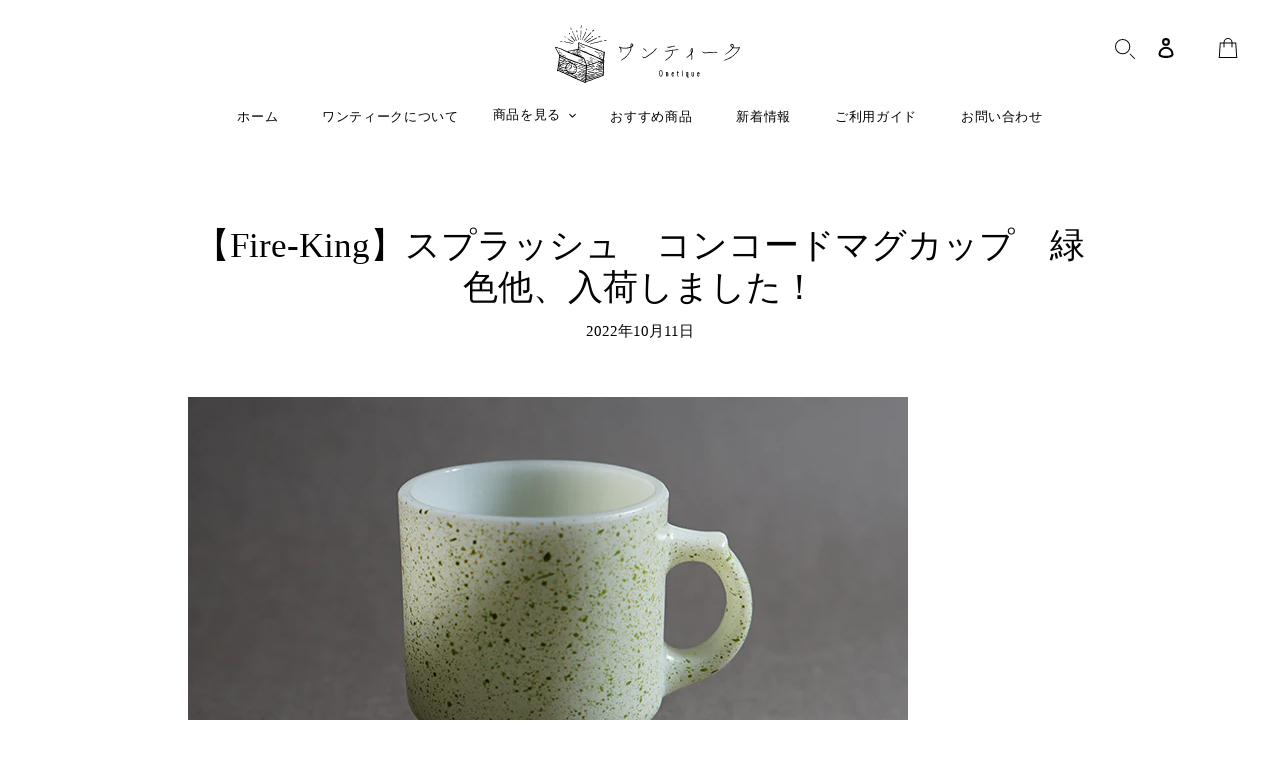

--- FILE ---
content_type: text/html; charset=utf-8
request_url: https://1t9.jp/blogs/news/fire-king-%E3%82%B9%E3%83%97%E3%83%A9%E3%83%83%E3%82%B7%E3%83%A5-%E3%82%B3%E3%83%B3%E3%82%B3%E3%83%BC%E3%83%89%E3%83%9E%E3%82%B0%E3%82%AB%E3%83%83%E3%83%97-%E7%B7%91%E8%89%B2%E4%BB%96-%E5%85%A5%E8%8D%B7%E3%81%97%E3%81%BE%E3%81%97%E3%81%9F
body_size: 137042
content:
<!doctype html>
<html class="no-js" lang="ja">
  <head>
    <meta name="google-site-verification" content="mZJZQtjzpBfYQ3C8GYiPUsovHqOuKRaFEly3hX3f8p0">
    <meta charset="utf-8">
    <meta http-equiv="X-UA-Compatible" content="IE=edge,chrome=1">
    <meta name="viewport" content="width=device-width,initial-scale=1">
    <meta name="theme-color" content="#785d3f">

    <link rel="preconnect" href="https://cdn.shopify.com" crossorigin>
    <link rel="preconnect" href="https://fonts.shopifycdn.com" crossorigin>
    <link rel="preconnect" href="https://monorail-edge.shopifysvc.com"><link rel="preload" href="//1t9.jp/cdn/shop/t/18/assets/theme.css?v=15597174269473256251692669997" as="style">
    <link rel="preload" as="font" href="" type="font/woff2" crossorigin>
    <link rel="preload" as="font" href="" type="font/woff2" crossorigin>
    <link rel="preload" href="//1t9.jp/cdn/shop/t/18/assets/theme.js?v=16203573537316399521692669997" as="script">
    <link rel="preload" href="//1t9.jp/cdn/shop/t/18/assets/lazysizes.js?v=63098554868324070131692669997" as="script">
    <link
      rel="apple-touch-icon"
      sizes="114x114"
      href="https://cdn.shopify.com/s/files/1/0585/5199/2513/files/apple-touch-icon-114x114_706addb7-1d58-40e7-a012-7ae9ea2f21f1.png?v=1633328931"
    >

    
      <link
        rel="stylesheet"
        href="//1t9.jp/cdn/shop/t/18/assets/mystyle-common.css?v=65191913335978708511692669997"
        type="text/css"
        media="print"
        onload="this.media='all';onLoadStylesheet()"
      >
      <link
        rel="stylesheet"
        href="//1t9.jp/cdn/shop/t/18/assets/mystyle-else.css?v=71021452338001097831692669997"
        type="text/css"
        media="print"
        onload="this.media='all';onLoadStylesheet()"
      >
    

    

    
<link rel="canonical" href="https://1t9.jp/blogs/news/fire-king-%e3%82%b9%e3%83%97%e3%83%a9%e3%83%83%e3%82%b7%e3%83%a5-%e3%82%b3%e3%83%b3%e3%82%b3%e3%83%bc%e3%83%89%e3%83%9e%e3%82%b0%e3%82%ab%e3%83%83%e3%83%97-%e7%b7%91%e8%89%b2%e4%bb%96-%e5%85%a5%e8%8d%b7%e3%81%97%e3%81%be%e3%81%97%e3%81%9f"><link rel="shortcut icon" href="//1t9.jp/cdn/shop/files/logo_small_d87a709e-ace8-439e-b175-55c1c0115244_32x32.png?v=1628072314" type="image/png"><title>【Fire-King】スプラッシュ　コンコードマグカップ　緑色他、入荷しました！
&ndash; onetique</title><meta name="description" content="【Fire-King】スプラッシュ　コンコードマグカップ他、入荷しました！ 1941年、アメリカ・オハイオ州ランカスターにある耐熱ガラス食器メーカーの先駆け Anchor Hocking Corporation で、Fire-Kingは生まれました。 現在も存在するブランドですが、なんといっても1941～86年まで製造されていた耐熱ミルクガラスの製品が有名です。 ミルクガラス製造終了（86年）から30年以上が経過した今でも、「使えるヴィンテージ食器」としてアメリカ、日本を中心に世界中で人気を博しています。今回入荷したのはユニークなフォルムをもつ「コンコード」マグのスプラッシュタイプ。 ボトム部分がホタテ貝の様な形で可愛いらしく、ハ"><!-- /snippets/social-meta-tags.liquid -->


<meta property="og:site_name" content="onetique">
<meta property="og:url" content="https://1t9.jp/blogs/news/fire-king-%e3%82%b9%e3%83%97%e3%83%a9%e3%83%83%e3%82%b7%e3%83%a5-%e3%82%b3%e3%83%b3%e3%82%b3%e3%83%bc%e3%83%89%e3%83%9e%e3%82%b0%e3%82%ab%e3%83%83%e3%83%97-%e7%b7%91%e8%89%b2%e4%bb%96-%e5%85%a5%e8%8d%b7%e3%81%97%e3%81%be%e3%81%97%e3%81%9f">
<meta property="og:title" content="【Fire-King】スプラッシュ　コンコードマグカップ　緑色他、入荷しました！">
<meta property="og:type" content="article">
<meta property="og:description" content="【Fire-King】スプラッシュ　コンコードマグカップ他、入荷しました！ 1941年、アメリカ・オハイオ州ランカスターにある耐熱ガラス食器メーカーの先駆け Anchor Hocking Corporation で、Fire-Kingは生まれました。 現在も存在するブランドですが、なんといっても1941～86年まで製造されていた耐熱ミルクガラスの製品が有名です。 ミルクガラス製造終了（86年）から30年以上が経過した今でも、「使えるヴィンテージ食器」としてアメリカ、日本を中心に世界中で人気を博しています。今回入荷したのはユニークなフォルムをもつ「コンコード」マグのスプラッシュタイプ。 ボトム部分がホタテ貝の様な形で可愛いらしく、ハ"><meta property="og:image" content="http://1t9.jp/cdn/shop/articles/fireking_splash.jpg?v=1665456442">
  <meta property="og:image:secure_url" content="https://1t9.jp/cdn/shop/articles/fireking_splash.jpg?v=1665456442">
  <meta property="og:image:width" content="720">
  <meta property="og:image:height" content="480">


<meta name="twitter:card" content="summary_large_image">
<meta name="twitter:title" content="【Fire-King】スプラッシュ　コンコードマグカップ　緑色他、入荷しました！">
<meta name="twitter:description" content="【Fire-King】スプラッシュ　コンコードマグカップ他、入荷しました！ 1941年、アメリカ・オハイオ州ランカスターにある耐熱ガラス食器メーカーの先駆け Anchor Hocking Corporation で、Fire-Kingは生まれました。 現在も存在するブランドですが、なんといっても1941～86年まで製造されていた耐熱ミルクガラスの製品が有名です。 ミルクガラス製造終了（86年）から30年以上が経過した今でも、「使えるヴィンテージ食器」としてアメリカ、日本を中心に世界中で人気を博しています。今回入荷したのはユニークなフォルムをもつ「コンコード」マグのスプラッシュタイプ。 ボトム部分がホタテ貝の様な形で可愛いらしく、ハ">

    
<style data-shopify>
:root {
    --color-text: #030303;
    --color-text-rgb: 3, 3, 3;
    --color-body-text: #030303;
    --color-sale-text: #785d3f;
    --color-small-button-text-border: #3a3a3a;
    --color-text-field: #ffffff;
    --color-text-field-text: #000000;
    --color-text-field-text-rgb: 0, 0, 0;

    --color-btn-primary: #785d3f;
    --color-btn-primary-darker: #57432d;
    --color-btn-primary-text: #ffffff;

    --color-blankstate: rgba(3, 3, 3, 0.35);
    --color-blankstate-border: rgba(3, 3, 3, 0.2);
    --color-blankstate-background: rgba(3, 3, 3, 0.1);

    --color-text-focus:#434343;
    --color-overlay-text-focus:#e6e6e6;
    --color-btn-primary-focus:#57432d;
    --color-btn-social-focus:#d2d2d2;
    --color-small-button-text-border-focus:#606060;
    --predictive-search-focus:#f2f2f2;

    --color-body: #ffffff;
    --color-bg: #ffffff;
    --color-bg-rgb: 255, 255, 255;
    --color-bg-alt: rgba(3, 3, 3, 0.05);
    --color-bg-currency-selector: rgba(3, 3, 3, 0.2);

    --color-overlay-title-text: #ffffff;
    --color-image-overlay: #676767;
    --color-image-overlay-rgb: 103, 103, 103;--opacity-image-overlay: 0.15;--hover-overlay-opacity: 0.55;

    --color-border: #ebebeb;
    --color-border-form: #cccccc;
    --color-border-form-darker: #b3b3b3;

    --svg-select-icon: url(//1t9.jp/cdn/shop/t/18/assets/ico-select.svg?v=29003672709104678581692669997);
    --slick-img-url: url(//1t9.jp/cdn/shop/t/18/assets/ajax-loader.gif?v=41356863302472015721692669997);

    --font-weight-body--bold: 700;
    --font-weight-body--bolder: 700;

    --font-stack-header: "system_ui", -apple-system, 'Segoe UI', Roboto, 'Helvetica Neue', 'Noto Sans', 'Liberation Sans', Arial, sans-serif, 'Apple Color Emoji', 'Segoe UI Emoji', 'Segoe UI Symbol', 'Noto Color Emoji';
    --font-style-header: normal;
    --font-weight-header: 400;

    --font-stack-body: "system_ui", -apple-system, 'Segoe UI', Roboto, 'Helvetica Neue', 'Noto Sans', 'Liberation Sans', Arial, sans-serif, 'Apple Color Emoji', 'Segoe UI Emoji', 'Segoe UI Symbol', 'Noto Color Emoji';
    --font-style-body: normal;
    --font-weight-body: 400;

    --font-size-header: 26;

    --font-size-base: 15;

    --font-h1-desktop: 35;
    --font-h1-mobile: 32;
    --font-h2-desktop: 20;
    --font-h2-mobile: 18;
    --font-h3-mobile: 20;
    --font-h4-desktop: 17;
    --font-h4-mobile: 15;
    --font-h5-desktop: 15;
    --font-h5-mobile: 13;
    --font-h6-desktop: 14;
    --font-h6-mobile: 12;

    --font-mega-title-large-desktop: 65;

    --font-rich-text-large: 17;
    --font-rich-text-small: 13;

    
--color-video-bg: #f2f2f2;

    
    --global-color-image-loader-primary: rgba(3, 3, 3, 0.06);
    --global-color-image-loader-secondary: rgba(3, 3, 3, 0.12);
  }
</style>


    <style>
      *,::after,::before{box-sizing:border-box}body{margin:0}body,html{background-color:var(--color-body)}body,button{font-size:calc(var(--font-size-base) * 1px);font-family:var(--font-stack-body);font-style:var(--font-style-body);font-weight:var(--font-weight-body);color:var(--color-text);line-height:1.5}body,button{-webkit-font-smoothing:antialiased;-webkit-text-size-adjust:100%}.border-bottom{border-bottom:1px solid var(--color-border)}.btn--link{background-color:transparent;border:0;margin:0;color:var(--color-text);text-align:left}.text-right{text-align:right}.icon{display:inline-block;width:20px;height:20px;vertical-align:middle;fill:currentColor}.icon__fallback-text,.visually-hidden{position:absolute!important;overflow:hidden;clip:rect(0 0 0 0);height:1px;width:1px;margin:-1px;padding:0;border:0}svg.icon:not(.icon--full-color) circle,svg.icon:not(.icon--full-color) ellipse,svg.icon:not(.icon--full-color) g,svg.icon:not(.icon--full-color) line,svg.icon:not(.icon--full-color) path,svg.icon:not(.icon--full-color) polygon,svg.icon:not(.icon--full-color) polyline,svg.icon:not(.icon--full-color) rect,symbol.icon:not(.icon--full-color) circle,symbol.icon:not(.icon--full-color) ellipse,symbol.icon:not(.icon--full-color) g,symbol.icon:not(.icon--full-color) line,symbol.icon:not(.icon--full-color) path,symbol.icon:not(.icon--full-color) polygon,symbol.icon:not(.icon--full-color) polyline,symbol.icon:not(.icon--full-color) rect{fill:inherit;stroke:inherit}li{list-style:none}.list--inline{padding:0;margin:0}.list--inline>li{display:inline-block;margin-bottom:0;vertical-align:middle}a{color:var(--color-text);text-decoration:none}.h1,.h2,h1,h2{margin:0 0 17.5px;font-family:var(--font-stack-header);font-style:var(--font-style-header);font-weight:var(--font-weight-header);line-height:1.2;overflow-wrap:break-word;word-wrap:break-word}.h1 a,.h2 a,h1 a,h2 a{color:inherit;text-decoration:none;font-weight:inherit}.h1,h1{font-size:calc(((var(--font-h1-desktop))/ (var(--font-size-base))) * 1em);text-transform:none;letter-spacing:0}@media only screen and (max-width:749px){.h1,h1{font-size:calc(((var(--font-h1-mobile))/ (var(--font-size-base))) * 1em)}}.h2,h2{font-size:calc(((var(--font-h2-desktop))/ (var(--font-size-base))) * 1em);text-transform:uppercase;letter-spacing:.1em}@media only screen and (max-width:749px){.h2,h2{font-size:calc(((var(--font-h2-mobile))/ (var(--font-size-base))) * 1em)}}p{color:var(--color-body-text);margin:0 0 19.44444px}@media only screen and (max-width:749px){p{font-size:calc(((var(--font-size-base) - 1)/ (var(--font-size-base))) * 1em)}}p:last-child{margin-bottom:0}@media only screen and (max-width:749px){.small--hide{display:none!important}}.grid{list-style:none;margin:0;padding:0;margin-left:-30px}.grid::after{content:'';display:table;clear:both}@media only screen and (max-width:749px){.grid{margin-left:-22px}}.grid::after{content:'';display:table;clear:both}.grid--no-gutters{margin-left:0}.grid--no-gutters .grid__item{padding-left:0}.grid--table{display:table;table-layout:fixed;width:100%}.grid--table>.grid__item{float:none;display:table-cell;vertical-align:middle}.grid__item{float:left;padding-left:30px;width:100%}@media only screen and (max-width:749px){.grid__item{padding-left:22px}}.grid__item[class*="--push"]{position:relative}@media only screen and (min-width:750px){.medium-up--one-quarter{width:25%}.medium-up--push-one-third{width:33.33%}.medium-up--one-half{width:50%}.medium-up--push-one-third{left:33.33%;position:relative}}.site-header{position:relative;background-color:var(--color-body)}@media only screen and (max-width:749px){.site-header{border-bottom:1px solid var(--color-border)}}@media only screen and (min-width:750px){.site-header{padding:0 55px}.site-header.logo--center{padding-top:30px}}.site-header__logo{margin:15px 0}.logo-align--center .site-header__logo{text-align:center;margin:0 auto}@media only screen and (max-width:749px){.logo-align--center .site-header__logo{text-align:left;margin:15px 0}}@media only screen and (max-width:749px){.site-header__logo{padding-left:22px;text-align:left}.site-header__logo img{margin:0}}.site-header__logo-link{display:inline-block;word-break:break-word}@media only screen and (min-width:750px){.logo-align--center .site-header__logo-link{margin:0 auto}}.site-header__logo-image{display:block}@media only screen and (min-width:750px){.site-header__logo-image{margin:0 auto}}.site-header__logo-image img{width:100%}.site-header__logo-image--centered img{margin:0 auto}.site-header__logo img{display:block}.site-header__icons{position:relative;white-space:nowrap}@media only screen and (max-width:749px){.site-header__icons{width:auto;padding-right:13px}.site-header__icons .btn--link,.site-header__icons .site-header__cart{font-size:calc(((var(--font-size-base))/ (var(--font-size-base))) * 1em)}}.site-header__icons-wrapper{position:relative;display:-webkit-flex;display:-ms-flexbox;display:flex;width:100%;-ms-flex-align:center;-webkit-align-items:center;-moz-align-items:center;-ms-align-items:center;-o-align-items:center;align-items:center;-webkit-justify-content:flex-end;-ms-justify-content:flex-end;justify-content:flex-end}.site-header__account,.site-header__cart,.site-header__search{position:relative}.site-header__search.site-header__icon{display:none}@media only screen and (min-width:1400px){.site-header__search.site-header__icon{display:block}}.site-header__search-toggle{display:block}@media only screen and (min-width:750px){.site-header__account,.site-header__cart{padding:10px 11px}}.site-header__cart-title,.site-header__search-title{position:absolute!important;overflow:hidden;clip:rect(0 0 0 0);height:1px;width:1px;margin:-1px;padding:0;border:0;display:block;vertical-align:middle}.site-header__cart-title{margin-right:3px}.site-header__cart-count{display:flex;align-items:center;justify-content:center;position:absolute;right:.4rem;top:.2rem;font-weight:700;background-color:var(--color-btn-primary);color:var(--color-btn-primary-text);border-radius:50%;min-width:1em;height:1em}.site-header__cart-count span{font-family:HelveticaNeue,"Helvetica Neue",Helvetica,Arial,sans-serif;font-size:calc(11em / 16);line-height:1}@media only screen and (max-width:749px){.site-header__cart-count{top:calc(7em / 16);right:0;border-radius:50%;min-width:calc(19em / 16);height:calc(19em / 16)}}@media only screen and (max-width:749px){.site-header__cart-count span{padding:.25em calc(6em / 16);font-size:12px}}.site-header__menu{display:none}@media only screen and (max-width:749px){.site-header__icon{display:inline-block;vertical-align:middle;padding:10px 11px;margin:0}}@media only screen and (min-width:750px){.site-header__icon .icon-search{margin-right:3px}}.announcement-bar{z-index:10;position:relative;text-align:center;border-bottom:1px solid transparent;padding:2px}.announcement-bar__link{display:block}.announcement-bar__message{display:block;padding:11px 22px;font-size:calc(((16)/ (var(--font-size-base))) * 1em);font-weight:var(--font-weight-header)}@media only screen and (min-width:750px){.announcement-bar__message{padding-left:55px;padding-right:55px}}.site-nav{position:relative;padding:0;text-align:center;margin:25px 0}.site-nav a{padding:3px 10px}.site-nav__link{display:block;white-space:nowrap}.site-nav--centered .site-nav__link{padding-top:0}.site-nav__link .icon-chevron-down{width:calc(8em / 16);height:calc(8em / 16);margin-left:.5rem}.site-nav__label{border-bottom:1px solid transparent}.site-nav__link--active .site-nav__label{border-bottom-color:var(--color-text)}.site-nav__link--button{border:none;background-color:transparent;padding:3px 10px}.site-header__mobile-nav{z-index:11;position:relative;background-color:var(--color-body)}@media only screen and (max-width:749px){.site-header__mobile-nav{display:-webkit-flex;display:-ms-flexbox;display:flex;width:100%;-ms-flex-align:center;-webkit-align-items:center;-moz-align-items:center;-ms-align-items:center;-o-align-items:center;align-items:center}}.mobile-nav--open .icon-close{display:none}.main-content{opacity:0}.main-content .shopify-section{display:none}.main-content .shopify-section:first-child{display:inherit}.critical-hidden{display:none}
    </style>

    <script>
      window.performance.mark('debut:theme_stylesheet_loaded.start');

      function onLoadStylesheet() {
        performance.mark('debut:theme_stylesheet_loaded.end');
        performance.measure('debut:theme_stylesheet_loaded', 'debut:theme_stylesheet_loaded.start', 'debut:theme_stylesheet_loaded.end');

        var url = "//1t9.jp/cdn/shop/t/18/assets/theme.css?v=15597174269473256251692669997";
        var link = document.querySelector('link[href="' + url + '"]');
        link.loaded = true;
        link.dispatchEvent(new Event('load'));
      }
    </script>

    <link
      rel="stylesheet"
      href="//1t9.jp/cdn/shop/t/18/assets/theme.css?v=15597174269473256251692669997"
      type="text/css"
      media="print"
      onload="this.media='all';onLoadStylesheet()"
    >

    <style>
      
      
      
      
      
      
    </style>

    <script>
      var theme = {
        breakpoints: {
          medium: 750,
          large: 990,
          widescreen: 1400
        },
        strings: {
          addToCart: "カートに追加",
          soldOut: "売り切れ",
          unavailable: "お取り扱いできません",
          regularPrice: "通常価格",
          salePrice: "販売価格",
          sale: "SALE",
          fromLowestPrice: "[price]から",
          vendor: "販売元",
          showMore: "さらに表示する",
          showLess: "表示を減らす",
          searchFor: "検索する",
          addressError: "住所を調べる際にエラーが発生しました",
          addressNoResults: "その住所は見つかりませんでした",
          addressQueryLimit: "Google APIの使用量の制限を超えました。\u003ca href=\"https:\/\/developers.google.com\/maps\/premium\/usage-limits\"\u003eプレミアムプラン\u003c\/a\u003eへのアップグレードをご検討ください。",
          authError: "あなたのGoogle Mapsのアカウント認証で問題が発生しました。",
          newWindow: "新しいウィンドウで開く",
          external: "外部のウェブサイトに移動します。",
          newWindowExternal: "外部のウェブサイトを新しいウィンドウで開く",
          removeLabel: "[product] を削除する",
          update: "アップデート",
          quantity: "数量",
          discountedTotal: "ディスカウント合計",
          regularTotal: "通常合計",
          priceColumn: "ディスカウントの詳細については価格列を参照してください。",
          quantityMinimumMessage: "数量は1以上でなければなりません",
          cartError: "お客様のカートをアップデートするときにエラーが発生しました。再度お試しください。",
          removedItemMessage: "カートから \u003cspan class=\"cart__removed-product-details\"\u003e([quantity]) 個の[link]\u003c\/span\u003eが消去されました。",
          unitPrice: "単価",
          unitPriceSeparator: "あたり",
          oneCartCount: "1個のアイテム",
          otherCartCount: "[count]個のアイテム",
          quantityLabel: "数量: [count]",
          products: "商品",
          loading: "読み込んでいます",
          number_of_results: "[result_number]\/[results_count]",
          number_of_results_found: "[results_count]件の結果が見つかりました",
          one_result_found: "1件の結果が見つかりました"
        },
        moneyFormat: "¥{{amount_no_decimals}}",
        moneyFormatWithCurrency: "¥{{amount_no_decimals}} JPY",
        settings: {
          predictiveSearchEnabled: true,
          predictiveSearchShowPrice: true,
          predictiveSearchShowVendor: false
        },
        stylesheet: "//1t9.jp/cdn/shop/t/18/assets/theme.css?v=15597174269473256251692669997"
      };if (sessionStorage.getItem("backToCollection")) {
          sessionStorage.removeItem("backToCollection")
        }document.documentElement.className = document.documentElement.className.replace('no-js', 'js');
    </script><script src="//1t9.jp/cdn/shop/t/18/assets/theme.js?v=16203573537316399521692669997" defer="defer"></script>
    <script src="//1t9.jp/cdn/shop/t/18/assets/lazysizes.js?v=63098554868324070131692669997" async="async"></script>

    <script type="text/javascript">
      if (window.MSInputMethodContext && document.documentMode) {
        var scripts = document.getElementsByTagName('script')[0];
        var polyfill = document.createElement("script");
        polyfill.defer = true;
        polyfill.src = "//1t9.jp/cdn/shop/t/18/assets/ie11CustomProperties.min.js?v=146208399201472936201692669997";

        scripts.parentNode.insertBefore(polyfill, scripts);
      }
    </script>

    <script>window.performance && window.performance.mark && window.performance.mark('shopify.content_for_header.start');</script><meta name="facebook-domain-verification" content="ipkgm9a0o1b4yqd7p9ec64itw93jp2">
<meta name="google-site-verification" content="qg_IOjyd9yfBcP9Nzd1i0IqjnUdmJ8S8syp__uEICBE">
<meta name="google-site-verification" content="qg_IOjyd9yfBcP9Nzd1i0IqjnUdmJ8S8syp__uEICBE">
<meta id="shopify-digital-wallet" name="shopify-digital-wallet" content="/58551992513/digital_wallets/dialog">
<meta name="shopify-checkout-api-token" content="a7cbb0662b2bc6cb18546d6fa148b183">
<meta id="in-context-paypal-metadata" data-shop-id="58551992513" data-venmo-supported="false" data-environment="production" data-locale="ja_JP" data-paypal-v4="true" data-currency="JPY">
<link rel="alternate" type="application/atom+xml" title="Feed" href="/blogs/news.atom" />
<script async="async" src="/checkouts/internal/preloads.js?locale=ja-JP"></script>
<link rel="preconnect" href="https://shop.app" crossorigin="anonymous">
<script async="async" src="https://shop.app/checkouts/internal/preloads.js?locale=ja-JP&shop_id=58551992513" crossorigin="anonymous"></script>
<script id="apple-pay-shop-capabilities" type="application/json">{"shopId":58551992513,"countryCode":"JP","currencyCode":"JPY","merchantCapabilities":["supports3DS"],"merchantId":"gid:\/\/shopify\/Shop\/58551992513","merchantName":"onetique","requiredBillingContactFields":["postalAddress","email","phone"],"requiredShippingContactFields":["postalAddress","email","phone"],"shippingType":"shipping","supportedNetworks":["visa","masterCard","amex","jcb","discover"],"total":{"type":"pending","label":"onetique","amount":"1.00"},"shopifyPaymentsEnabled":true,"supportsSubscriptions":true}</script>
<script id="shopify-features" type="application/json">{"accessToken":"a7cbb0662b2bc6cb18546d6fa148b183","betas":["rich-media-storefront-analytics"],"domain":"1t9.jp","predictiveSearch":false,"shopId":58551992513,"locale":"ja"}</script>
<script>var Shopify = Shopify || {};
Shopify.shop = "1t9-jp.myshopify.com";
Shopify.locale = "ja";
Shopify.currency = {"active":"JPY","rate":"1.0"};
Shopify.country = "JP";
Shopify.theme = {"name":"新着情報とおすすめ商品を入れ替え","id":133214273729,"schema_name":"Debut","schema_version":"17.13.0","theme_store_id":796,"role":"main"};
Shopify.theme.handle = "null";
Shopify.theme.style = {"id":null,"handle":null};
Shopify.cdnHost = "1t9.jp/cdn";
Shopify.routes = Shopify.routes || {};
Shopify.routes.root = "/";</script>
<script type="module">!function(o){(o.Shopify=o.Shopify||{}).modules=!0}(window);</script>
<script>!function(o){function n(){var o=[];function n(){o.push(Array.prototype.slice.apply(arguments))}return n.q=o,n}var t=o.Shopify=o.Shopify||{};t.loadFeatures=n(),t.autoloadFeatures=n()}(window);</script>
<script>
  window.ShopifyPay = window.ShopifyPay || {};
  window.ShopifyPay.apiHost = "shop.app\/pay";
  window.ShopifyPay.redirectState = null;
</script>
<script id="shop-js-analytics" type="application/json">{"pageType":"article"}</script>
<script defer="defer" async type="module" src="//1t9.jp/cdn/shopifycloud/shop-js/modules/v2/client.init-shop-cart-sync_CSE-8ASR.ja.esm.js"></script>
<script defer="defer" async type="module" src="//1t9.jp/cdn/shopifycloud/shop-js/modules/v2/chunk.common_DDD8GOhs.esm.js"></script>
<script defer="defer" async type="module" src="//1t9.jp/cdn/shopifycloud/shop-js/modules/v2/chunk.modal_B6JNj9sU.esm.js"></script>
<script type="module">
  await import("//1t9.jp/cdn/shopifycloud/shop-js/modules/v2/client.init-shop-cart-sync_CSE-8ASR.ja.esm.js");
await import("//1t9.jp/cdn/shopifycloud/shop-js/modules/v2/chunk.common_DDD8GOhs.esm.js");
await import("//1t9.jp/cdn/shopifycloud/shop-js/modules/v2/chunk.modal_B6JNj9sU.esm.js");

  window.Shopify.SignInWithShop?.initShopCartSync?.({"fedCMEnabled":true,"windoidEnabled":true});

</script>
<script>
  window.Shopify = window.Shopify || {};
  if (!window.Shopify.featureAssets) window.Shopify.featureAssets = {};
  window.Shopify.featureAssets['shop-js'] = {"shop-cart-sync":["modules/v2/client.shop-cart-sync_BCoLmxl3.ja.esm.js","modules/v2/chunk.common_DDD8GOhs.esm.js","modules/v2/chunk.modal_B6JNj9sU.esm.js"],"init-fed-cm":["modules/v2/client.init-fed-cm_BUzkuSqB.ja.esm.js","modules/v2/chunk.common_DDD8GOhs.esm.js","modules/v2/chunk.modal_B6JNj9sU.esm.js"],"init-shop-email-lookup-coordinator":["modules/v2/client.init-shop-email-lookup-coordinator_BW32axq4.ja.esm.js","modules/v2/chunk.common_DDD8GOhs.esm.js","modules/v2/chunk.modal_B6JNj9sU.esm.js"],"init-windoid":["modules/v2/client.init-windoid_BvNGLRkF.ja.esm.js","modules/v2/chunk.common_DDD8GOhs.esm.js","modules/v2/chunk.modal_B6JNj9sU.esm.js"],"shop-button":["modules/v2/client.shop-button_CH0XKSrs.ja.esm.js","modules/v2/chunk.common_DDD8GOhs.esm.js","modules/v2/chunk.modal_B6JNj9sU.esm.js"],"shop-cash-offers":["modules/v2/client.shop-cash-offers_DjoQtMHe.ja.esm.js","modules/v2/chunk.common_DDD8GOhs.esm.js","modules/v2/chunk.modal_B6JNj9sU.esm.js"],"shop-toast-manager":["modules/v2/client.shop-toast-manager_B8NLGr5M.ja.esm.js","modules/v2/chunk.common_DDD8GOhs.esm.js","modules/v2/chunk.modal_B6JNj9sU.esm.js"],"init-shop-cart-sync":["modules/v2/client.init-shop-cart-sync_CSE-8ASR.ja.esm.js","modules/v2/chunk.common_DDD8GOhs.esm.js","modules/v2/chunk.modal_B6JNj9sU.esm.js"],"init-customer-accounts-sign-up":["modules/v2/client.init-customer-accounts-sign-up_C-LwrDE-.ja.esm.js","modules/v2/client.shop-login-button_D0X6bVTm.ja.esm.js","modules/v2/chunk.common_DDD8GOhs.esm.js","modules/v2/chunk.modal_B6JNj9sU.esm.js"],"pay-button":["modules/v2/client.pay-button_imCDqct4.ja.esm.js","modules/v2/chunk.common_DDD8GOhs.esm.js","modules/v2/chunk.modal_B6JNj9sU.esm.js"],"init-customer-accounts":["modules/v2/client.init-customer-accounts_CxIJyI-K.ja.esm.js","modules/v2/client.shop-login-button_D0X6bVTm.ja.esm.js","modules/v2/chunk.common_DDD8GOhs.esm.js","modules/v2/chunk.modal_B6JNj9sU.esm.js"],"avatar":["modules/v2/client.avatar_BTnouDA3.ja.esm.js"],"init-shop-for-new-customer-accounts":["modules/v2/client.init-shop-for-new-customer-accounts_DRBL7B82.ja.esm.js","modules/v2/client.shop-login-button_D0X6bVTm.ja.esm.js","modules/v2/chunk.common_DDD8GOhs.esm.js","modules/v2/chunk.modal_B6JNj9sU.esm.js"],"shop-follow-button":["modules/v2/client.shop-follow-button_D610YzXR.ja.esm.js","modules/v2/chunk.common_DDD8GOhs.esm.js","modules/v2/chunk.modal_B6JNj9sU.esm.js"],"checkout-modal":["modules/v2/client.checkout-modal_NhzDspE5.ja.esm.js","modules/v2/chunk.common_DDD8GOhs.esm.js","modules/v2/chunk.modal_B6JNj9sU.esm.js"],"shop-login-button":["modules/v2/client.shop-login-button_D0X6bVTm.ja.esm.js","modules/v2/chunk.common_DDD8GOhs.esm.js","modules/v2/chunk.modal_B6JNj9sU.esm.js"],"lead-capture":["modules/v2/client.lead-capture_pLpCOlEn.ja.esm.js","modules/v2/chunk.common_DDD8GOhs.esm.js","modules/v2/chunk.modal_B6JNj9sU.esm.js"],"shop-login":["modules/v2/client.shop-login_DiHM-Diw.ja.esm.js","modules/v2/chunk.common_DDD8GOhs.esm.js","modules/v2/chunk.modal_B6JNj9sU.esm.js"],"payment-terms":["modules/v2/client.payment-terms_BdLTgEH_.ja.esm.js","modules/v2/chunk.common_DDD8GOhs.esm.js","modules/v2/chunk.modal_B6JNj9sU.esm.js"]};
</script>
<script>(function() {
  var isLoaded = false;
  function asyncLoad() {
    if (isLoaded) return;
    isLoaded = true;
    var urls = ["https:\/\/cdn.hextom.com\/js\/ultimatesalesboost.js?shop=1t9-jp.myshopify.com"];
    for (var i = 0; i < urls.length; i++) {
      var s = document.createElement('script');
      s.type = 'text/javascript';
      s.async = true;
      s.src = urls[i];
      var x = document.getElementsByTagName('script')[0];
      x.parentNode.insertBefore(s, x);
    }
  };
  if(window.attachEvent) {
    window.attachEvent('onload', asyncLoad);
  } else {
    window.addEventListener('load', asyncLoad, false);
  }
})();</script>
<script id="__st">var __st={"a":58551992513,"offset":32400,"reqid":"06cf5fd8-419b-49d6-90b7-7bc1657e5be1-1769819795","pageurl":"1t9.jp\/blogs\/news\/fire-king-%E3%82%B9%E3%83%97%E3%83%A9%E3%83%83%E3%82%B7%E3%83%A5-%E3%82%B3%E3%83%B3%E3%82%B3%E3%83%BC%E3%83%89%E3%83%9E%E3%82%B0%E3%82%AB%E3%83%83%E3%83%97-%E7%B7%91%E8%89%B2%E4%BB%96-%E5%85%A5%E8%8D%B7%E3%81%97%E3%81%BE%E3%81%97%E3%81%9F","s":"articles-558297350337","u":"065925a87c2e","p":"article","rtyp":"article","rid":558297350337};</script>
<script>window.ShopifyPaypalV4VisibilityTracking = true;</script>
<script id="captcha-bootstrap">!function(){'use strict';const t='contact',e='account',n='new_comment',o=[[t,t],['blogs',n],['comments',n],[t,'customer']],c=[[e,'customer_login'],[e,'guest_login'],[e,'recover_customer_password'],[e,'create_customer']],r=t=>t.map((([t,e])=>`form[action*='/${t}']:not([data-nocaptcha='true']) input[name='form_type'][value='${e}']`)).join(','),a=t=>()=>t?[...document.querySelectorAll(t)].map((t=>t.form)):[];function s(){const t=[...o],e=r(t);return a(e)}const i='password',u='form_key',d=['recaptcha-v3-token','g-recaptcha-response','h-captcha-response',i],f=()=>{try{return window.sessionStorage}catch{return}},m='__shopify_v',_=t=>t.elements[u];function p(t,e,n=!1){try{const o=window.sessionStorage,c=JSON.parse(o.getItem(e)),{data:r}=function(t){const{data:e,action:n}=t;return t[m]||n?{data:e,action:n}:{data:t,action:n}}(c);for(const[e,n]of Object.entries(r))t.elements[e]&&(t.elements[e].value=n);n&&o.removeItem(e)}catch(o){console.error('form repopulation failed',{error:o})}}const l='form_type',E='cptcha';function T(t){t.dataset[E]=!0}const w=window,h=w.document,L='Shopify',v='ce_forms',y='captcha';let A=!1;((t,e)=>{const n=(g='f06e6c50-85a8-45c8-87d0-21a2b65856fe',I='https://cdn.shopify.com/shopifycloud/storefront-forms-hcaptcha/ce_storefront_forms_captcha_hcaptcha.v1.5.2.iife.js',D={infoText:'hCaptchaによる保護',privacyText:'プライバシー',termsText:'利用規約'},(t,e,n)=>{const o=w[L][v],c=o.bindForm;if(c)return c(t,g,e,D).then(n);var r;o.q.push([[t,g,e,D],n]),r=I,A||(h.body.append(Object.assign(h.createElement('script'),{id:'captcha-provider',async:!0,src:r})),A=!0)});var g,I,D;w[L]=w[L]||{},w[L][v]=w[L][v]||{},w[L][v].q=[],w[L][y]=w[L][y]||{},w[L][y].protect=function(t,e){n(t,void 0,e),T(t)},Object.freeze(w[L][y]),function(t,e,n,w,h,L){const[v,y,A,g]=function(t,e,n){const i=e?o:[],u=t?c:[],d=[...i,...u],f=r(d),m=r(i),_=r(d.filter((([t,e])=>n.includes(e))));return[a(f),a(m),a(_),s()]}(w,h,L),I=t=>{const e=t.target;return e instanceof HTMLFormElement?e:e&&e.form},D=t=>v().includes(t);t.addEventListener('submit',(t=>{const e=I(t);if(!e)return;const n=D(e)&&!e.dataset.hcaptchaBound&&!e.dataset.recaptchaBound,o=_(e),c=g().includes(e)&&(!o||!o.value);(n||c)&&t.preventDefault(),c&&!n&&(function(t){try{if(!f())return;!function(t){const e=f();if(!e)return;const n=_(t);if(!n)return;const o=n.value;o&&e.removeItem(o)}(t);const e=Array.from(Array(32),(()=>Math.random().toString(36)[2])).join('');!function(t,e){_(t)||t.append(Object.assign(document.createElement('input'),{type:'hidden',name:u})),t.elements[u].value=e}(t,e),function(t,e){const n=f();if(!n)return;const o=[...t.querySelectorAll(`input[type='${i}']`)].map((({name:t})=>t)),c=[...d,...o],r={};for(const[a,s]of new FormData(t).entries())c.includes(a)||(r[a]=s);n.setItem(e,JSON.stringify({[m]:1,action:t.action,data:r}))}(t,e)}catch(e){console.error('failed to persist form',e)}}(e),e.submit())}));const S=(t,e)=>{t&&!t.dataset[E]&&(n(t,e.some((e=>e===t))),T(t))};for(const o of['focusin','change'])t.addEventListener(o,(t=>{const e=I(t);D(e)&&S(e,y())}));const B=e.get('form_key'),M=e.get(l),P=B&&M;t.addEventListener('DOMContentLoaded',(()=>{const t=y();if(P)for(const e of t)e.elements[l].value===M&&p(e,B);[...new Set([...A(),...v().filter((t=>'true'===t.dataset.shopifyCaptcha))])].forEach((e=>S(e,t)))}))}(h,new URLSearchParams(w.location.search),n,t,e,['guest_login'])})(!0,!0)}();</script>
<script integrity="sha256-4kQ18oKyAcykRKYeNunJcIwy7WH5gtpwJnB7kiuLZ1E=" data-source-attribution="shopify.loadfeatures" defer="defer" src="//1t9.jp/cdn/shopifycloud/storefront/assets/storefront/load_feature-a0a9edcb.js" crossorigin="anonymous"></script>
<script crossorigin="anonymous" defer="defer" src="//1t9.jp/cdn/shopifycloud/storefront/assets/shopify_pay/storefront-65b4c6d7.js?v=20250812"></script>
<script data-source-attribution="shopify.dynamic_checkout.dynamic.init">var Shopify=Shopify||{};Shopify.PaymentButton=Shopify.PaymentButton||{isStorefrontPortableWallets:!0,init:function(){window.Shopify.PaymentButton.init=function(){};var t=document.createElement("script");t.src="https://1t9.jp/cdn/shopifycloud/portable-wallets/latest/portable-wallets.ja.js",t.type="module",document.head.appendChild(t)}};
</script>
<script data-source-attribution="shopify.dynamic_checkout.buyer_consent">
  function portableWalletsHideBuyerConsent(e){var t=document.getElementById("shopify-buyer-consent"),n=document.getElementById("shopify-subscription-policy-button");t&&n&&(t.classList.add("hidden"),t.setAttribute("aria-hidden","true"),n.removeEventListener("click",e))}function portableWalletsShowBuyerConsent(e){var t=document.getElementById("shopify-buyer-consent"),n=document.getElementById("shopify-subscription-policy-button");t&&n&&(t.classList.remove("hidden"),t.removeAttribute("aria-hidden"),n.addEventListener("click",e))}window.Shopify?.PaymentButton&&(window.Shopify.PaymentButton.hideBuyerConsent=portableWalletsHideBuyerConsent,window.Shopify.PaymentButton.showBuyerConsent=portableWalletsShowBuyerConsent);
</script>
<script data-source-attribution="shopify.dynamic_checkout.cart.bootstrap">document.addEventListener("DOMContentLoaded",(function(){function t(){return document.querySelector("shopify-accelerated-checkout-cart, shopify-accelerated-checkout")}if(t())Shopify.PaymentButton.init();else{new MutationObserver((function(e,n){t()&&(Shopify.PaymentButton.init(),n.disconnect())})).observe(document.body,{childList:!0,subtree:!0})}}));
</script>
<link id="shopify-accelerated-checkout-styles" rel="stylesheet" media="screen" href="https://1t9.jp/cdn/shopifycloud/portable-wallets/latest/accelerated-checkout-backwards-compat.css" crossorigin="anonymous">
<style id="shopify-accelerated-checkout-cart">
        #shopify-buyer-consent {
  margin-top: 1em;
  display: inline-block;
  width: 100%;
}

#shopify-buyer-consent.hidden {
  display: none;
}

#shopify-subscription-policy-button {
  background: none;
  border: none;
  padding: 0;
  text-decoration: underline;
  font-size: inherit;
  cursor: pointer;
}

#shopify-subscription-policy-button::before {
  box-shadow: none;
}

      </style>

<script>window.performance && window.performance.mark && window.performance.mark('shopify.content_for_header.end');</script>

    <meta name="google-site-verification" content="qg_IOjyd9yfBcP9Nzd1i0IqjnUdmJ8S8syp__uEICBE">
    <meta name="facebook-domain-verification" content="bmhzqpeorj73h9fc083t1h8v0hw8bk">

    <!-- Google tag (gtag.js) -->
    <script async src="https://www.googletagmanager.com/gtag/js?id=G-F0SXD41RWP"></script>
    <script>
      window.dataLayer = window.dataLayer || [];
      function gtag(){dataLayer.push(arguments);}
      gtag('js', new Date());

      gtag('config', 'G-F0SXD41RWP');
    </script>
    <!-- User Heat Tag -->
    <script type="text/javascript">
      (function(add, cla){window['UserHeatTag']=cla;window[cla]=window[cla]||function(){(window[cla].q=window[cla].q||[]).push(arguments)},window[cla].l=1*new Date();var ul=document.createElement('script');var tag = document.getElementsByTagName('script')[0];ul.async=1;ul.src=add;tag.parentNode.insertBefore(ul,tag);})('//uh.nakanohito.jp/uhj2/uh.js', '_uhtracker');_uhtracker({id:'uhK2MmsJUY'});
    </script>
    <!-- End User Heat Tag -->

    <!-- マイクロソフト　Clarity Tag -->
    <script type="text/javascript">
      (function(c,l,a,r,i,t,y){
          c[a]=c[a]||function(){(c[a].q=c[a].q||[]).push(arguments)};
          t=l.createElement(r);t.async=1;t.src="https://www.clarity.ms/tag/"+i;
          y=l.getElementsByTagName(r)[0];y.parentNode.insertBefore(t,y);
      })(window, document, "clarity", "script", "9grknxzu0w");
    </script>
  <link href="https://monorail-edge.shopifysvc.com" rel="dns-prefetch">
<script>(function(){if ("sendBeacon" in navigator && "performance" in window) {try {var session_token_from_headers = performance.getEntriesByType('navigation')[0].serverTiming.find(x => x.name == '_s').description;} catch {var session_token_from_headers = undefined;}var session_cookie_matches = document.cookie.match(/_shopify_s=([^;]*)/);var session_token_from_cookie = session_cookie_matches && session_cookie_matches.length === 2 ? session_cookie_matches[1] : "";var session_token = session_token_from_headers || session_token_from_cookie || "";function handle_abandonment_event(e) {var entries = performance.getEntries().filter(function(entry) {return /monorail-edge.shopifysvc.com/.test(entry.name);});if (!window.abandonment_tracked && entries.length === 0) {window.abandonment_tracked = true;var currentMs = Date.now();var navigation_start = performance.timing.navigationStart;var payload = {shop_id: 58551992513,url: window.location.href,navigation_start,duration: currentMs - navigation_start,session_token,page_type: "article"};window.navigator.sendBeacon("https://monorail-edge.shopifysvc.com/v1/produce", JSON.stringify({schema_id: "online_store_buyer_site_abandonment/1.1",payload: payload,metadata: {event_created_at_ms: currentMs,event_sent_at_ms: currentMs}}));}}window.addEventListener('pagehide', handle_abandonment_event);}}());</script>
<script id="web-pixels-manager-setup">(function e(e,d,r,n,o){if(void 0===o&&(o={}),!Boolean(null===(a=null===(i=window.Shopify)||void 0===i?void 0:i.analytics)||void 0===a?void 0:a.replayQueue)){var i,a;window.Shopify=window.Shopify||{};var t=window.Shopify;t.analytics=t.analytics||{};var s=t.analytics;s.replayQueue=[],s.publish=function(e,d,r){return s.replayQueue.push([e,d,r]),!0};try{self.performance.mark("wpm:start")}catch(e){}var l=function(){var e={modern:/Edge?\/(1{2}[4-9]|1[2-9]\d|[2-9]\d{2}|\d{4,})\.\d+(\.\d+|)|Firefox\/(1{2}[4-9]|1[2-9]\d|[2-9]\d{2}|\d{4,})\.\d+(\.\d+|)|Chrom(ium|e)\/(9{2}|\d{3,})\.\d+(\.\d+|)|(Maci|X1{2}).+ Version\/(15\.\d+|(1[6-9]|[2-9]\d|\d{3,})\.\d+)([,.]\d+|)( \(\w+\)|)( Mobile\/\w+|) Safari\/|Chrome.+OPR\/(9{2}|\d{3,})\.\d+\.\d+|(CPU[ +]OS|iPhone[ +]OS|CPU[ +]iPhone|CPU IPhone OS|CPU iPad OS)[ +]+(15[._]\d+|(1[6-9]|[2-9]\d|\d{3,})[._]\d+)([._]\d+|)|Android:?[ /-](13[3-9]|1[4-9]\d|[2-9]\d{2}|\d{4,})(\.\d+|)(\.\d+|)|Android.+Firefox\/(13[5-9]|1[4-9]\d|[2-9]\d{2}|\d{4,})\.\d+(\.\d+|)|Android.+Chrom(ium|e)\/(13[3-9]|1[4-9]\d|[2-9]\d{2}|\d{4,})\.\d+(\.\d+|)|SamsungBrowser\/([2-9]\d|\d{3,})\.\d+/,legacy:/Edge?\/(1[6-9]|[2-9]\d|\d{3,})\.\d+(\.\d+|)|Firefox\/(5[4-9]|[6-9]\d|\d{3,})\.\d+(\.\d+|)|Chrom(ium|e)\/(5[1-9]|[6-9]\d|\d{3,})\.\d+(\.\d+|)([\d.]+$|.*Safari\/(?![\d.]+ Edge\/[\d.]+$))|(Maci|X1{2}).+ Version\/(10\.\d+|(1[1-9]|[2-9]\d|\d{3,})\.\d+)([,.]\d+|)( \(\w+\)|)( Mobile\/\w+|) Safari\/|Chrome.+OPR\/(3[89]|[4-9]\d|\d{3,})\.\d+\.\d+|(CPU[ +]OS|iPhone[ +]OS|CPU[ +]iPhone|CPU IPhone OS|CPU iPad OS)[ +]+(10[._]\d+|(1[1-9]|[2-9]\d|\d{3,})[._]\d+)([._]\d+|)|Android:?[ /-](13[3-9]|1[4-9]\d|[2-9]\d{2}|\d{4,})(\.\d+|)(\.\d+|)|Mobile Safari.+OPR\/([89]\d|\d{3,})\.\d+\.\d+|Android.+Firefox\/(13[5-9]|1[4-9]\d|[2-9]\d{2}|\d{4,})\.\d+(\.\d+|)|Android.+Chrom(ium|e)\/(13[3-9]|1[4-9]\d|[2-9]\d{2}|\d{4,})\.\d+(\.\d+|)|Android.+(UC? ?Browser|UCWEB|U3)[ /]?(15\.([5-9]|\d{2,})|(1[6-9]|[2-9]\d|\d{3,})\.\d+)\.\d+|SamsungBrowser\/(5\.\d+|([6-9]|\d{2,})\.\d+)|Android.+MQ{2}Browser\/(14(\.(9|\d{2,})|)|(1[5-9]|[2-9]\d|\d{3,})(\.\d+|))(\.\d+|)|K[Aa][Ii]OS\/(3\.\d+|([4-9]|\d{2,})\.\d+)(\.\d+|)/},d=e.modern,r=e.legacy,n=navigator.userAgent;return n.match(d)?"modern":n.match(r)?"legacy":"unknown"}(),u="modern"===l?"modern":"legacy",c=(null!=n?n:{modern:"",legacy:""})[u],f=function(e){return[e.baseUrl,"/wpm","/b",e.hashVersion,"modern"===e.buildTarget?"m":"l",".js"].join("")}({baseUrl:d,hashVersion:r,buildTarget:u}),m=function(e){var d=e.version,r=e.bundleTarget,n=e.surface,o=e.pageUrl,i=e.monorailEndpoint;return{emit:function(e){var a=e.status,t=e.errorMsg,s=(new Date).getTime(),l=JSON.stringify({metadata:{event_sent_at_ms:s},events:[{schema_id:"web_pixels_manager_load/3.1",payload:{version:d,bundle_target:r,page_url:o,status:a,surface:n,error_msg:t},metadata:{event_created_at_ms:s}}]});if(!i)return console&&console.warn&&console.warn("[Web Pixels Manager] No Monorail endpoint provided, skipping logging."),!1;try{return self.navigator.sendBeacon.bind(self.navigator)(i,l)}catch(e){}var u=new XMLHttpRequest;try{return u.open("POST",i,!0),u.setRequestHeader("Content-Type","text/plain"),u.send(l),!0}catch(e){return console&&console.warn&&console.warn("[Web Pixels Manager] Got an unhandled error while logging to Monorail."),!1}}}}({version:r,bundleTarget:l,surface:e.surface,pageUrl:self.location.href,monorailEndpoint:e.monorailEndpoint});try{o.browserTarget=l,function(e){var d=e.src,r=e.async,n=void 0===r||r,o=e.onload,i=e.onerror,a=e.sri,t=e.scriptDataAttributes,s=void 0===t?{}:t,l=document.createElement("script"),u=document.querySelector("head"),c=document.querySelector("body");if(l.async=n,l.src=d,a&&(l.integrity=a,l.crossOrigin="anonymous"),s)for(var f in s)if(Object.prototype.hasOwnProperty.call(s,f))try{l.dataset[f]=s[f]}catch(e){}if(o&&l.addEventListener("load",o),i&&l.addEventListener("error",i),u)u.appendChild(l);else{if(!c)throw new Error("Did not find a head or body element to append the script");c.appendChild(l)}}({src:f,async:!0,onload:function(){if(!function(){var e,d;return Boolean(null===(d=null===(e=window.Shopify)||void 0===e?void 0:e.analytics)||void 0===d?void 0:d.initialized)}()){var d=window.webPixelsManager.init(e)||void 0;if(d){var r=window.Shopify.analytics;r.replayQueue.forEach((function(e){var r=e[0],n=e[1],o=e[2];d.publishCustomEvent(r,n,o)})),r.replayQueue=[],r.publish=d.publishCustomEvent,r.visitor=d.visitor,r.initialized=!0}}},onerror:function(){return m.emit({status:"failed",errorMsg:"".concat(f," has failed to load")})},sri:function(e){var d=/^sha384-[A-Za-z0-9+/=]+$/;return"string"==typeof e&&d.test(e)}(c)?c:"",scriptDataAttributes:o}),m.emit({status:"loading"})}catch(e){m.emit({status:"failed",errorMsg:(null==e?void 0:e.message)||"Unknown error"})}}})({shopId: 58551992513,storefrontBaseUrl: "https://1t9.jp",extensionsBaseUrl: "https://extensions.shopifycdn.com/cdn/shopifycloud/web-pixels-manager",monorailEndpoint: "https://monorail-edge.shopifysvc.com/unstable/produce_batch",surface: "storefront-renderer",enabledBetaFlags: ["2dca8a86"],webPixelsConfigList: [{"id":"576389313","configuration":"{\"config\":\"{\\\"pixel_id\\\":\\\"GT-TNL85HS\\\",\\\"target_country\\\":\\\"JP\\\",\\\"gtag_events\\\":[{\\\"type\\\":\\\"purchase\\\",\\\"action_label\\\":\\\"MC-9BQKBXK9QW\\\"},{\\\"type\\\":\\\"page_view\\\",\\\"action_label\\\":\\\"MC-9BQKBXK9QW\\\"},{\\\"type\\\":\\\"view_item\\\",\\\"action_label\\\":\\\"MC-9BQKBXK9QW\\\"}],\\\"enable_monitoring_mode\\\":false}\"}","eventPayloadVersion":"v1","runtimeContext":"OPEN","scriptVersion":"b2a88bafab3e21179ed38636efcd8a93","type":"APP","apiClientId":1780363,"privacyPurposes":[],"dataSharingAdjustments":{"protectedCustomerApprovalScopes":["read_customer_address","read_customer_email","read_customer_name","read_customer_personal_data","read_customer_phone"]}},{"id":"135561409","configuration":"{\"pixel_id\":\"293539509272177\",\"pixel_type\":\"facebook_pixel\",\"metaapp_system_user_token\":\"-\"}","eventPayloadVersion":"v1","runtimeContext":"OPEN","scriptVersion":"ca16bc87fe92b6042fbaa3acc2fbdaa6","type":"APP","apiClientId":2329312,"privacyPurposes":["ANALYTICS","MARKETING","SALE_OF_DATA"],"dataSharingAdjustments":{"protectedCustomerApprovalScopes":["read_customer_address","read_customer_email","read_customer_name","read_customer_personal_data","read_customer_phone"]}},{"id":"107479233","eventPayloadVersion":"v1","runtimeContext":"LAX","scriptVersion":"1","type":"CUSTOM","privacyPurposes":["ANALYTICS"],"name":"Google Analytics tag (migrated)"},{"id":"shopify-app-pixel","configuration":"{}","eventPayloadVersion":"v1","runtimeContext":"STRICT","scriptVersion":"0450","apiClientId":"shopify-pixel","type":"APP","privacyPurposes":["ANALYTICS","MARKETING"]},{"id":"shopify-custom-pixel","eventPayloadVersion":"v1","runtimeContext":"LAX","scriptVersion":"0450","apiClientId":"shopify-pixel","type":"CUSTOM","privacyPurposes":["ANALYTICS","MARKETING"]}],isMerchantRequest: false,initData: {"shop":{"name":"onetique","paymentSettings":{"currencyCode":"JPY"},"myshopifyDomain":"1t9-jp.myshopify.com","countryCode":"JP","storefrontUrl":"https:\/\/1t9.jp"},"customer":null,"cart":null,"checkout":null,"productVariants":[],"purchasingCompany":null},},"https://1t9.jp/cdn","1d2a099fw23dfb22ep557258f5m7a2edbae",{"modern":"","legacy":""},{"shopId":"58551992513","storefrontBaseUrl":"https:\/\/1t9.jp","extensionBaseUrl":"https:\/\/extensions.shopifycdn.com\/cdn\/shopifycloud\/web-pixels-manager","surface":"storefront-renderer","enabledBetaFlags":"[\"2dca8a86\"]","isMerchantRequest":"false","hashVersion":"1d2a099fw23dfb22ep557258f5m7a2edbae","publish":"custom","events":"[[\"page_viewed\",{}]]"});</script><script>
  window.ShopifyAnalytics = window.ShopifyAnalytics || {};
  window.ShopifyAnalytics.meta = window.ShopifyAnalytics.meta || {};
  window.ShopifyAnalytics.meta.currency = 'JPY';
  var meta = {"page":{"pageType":"article","resourceType":"article","resourceId":558297350337,"requestId":"06cf5fd8-419b-49d6-90b7-7bc1657e5be1-1769819795"}};
  for (var attr in meta) {
    window.ShopifyAnalytics.meta[attr] = meta[attr];
  }
</script>
<script class="analytics">
  (function () {
    var customDocumentWrite = function(content) {
      var jquery = null;

      if (window.jQuery) {
        jquery = window.jQuery;
      } else if (window.Checkout && window.Checkout.$) {
        jquery = window.Checkout.$;
      }

      if (jquery) {
        jquery('body').append(content);
      }
    };

    var hasLoggedConversion = function(token) {
      if (token) {
        return document.cookie.indexOf('loggedConversion=' + token) !== -1;
      }
      return false;
    }

    var setCookieIfConversion = function(token) {
      if (token) {
        var twoMonthsFromNow = new Date(Date.now());
        twoMonthsFromNow.setMonth(twoMonthsFromNow.getMonth() + 2);

        document.cookie = 'loggedConversion=' + token + '; expires=' + twoMonthsFromNow;
      }
    }

    var trekkie = window.ShopifyAnalytics.lib = window.trekkie = window.trekkie || [];
    if (trekkie.integrations) {
      return;
    }
    trekkie.methods = [
      'identify',
      'page',
      'ready',
      'track',
      'trackForm',
      'trackLink'
    ];
    trekkie.factory = function(method) {
      return function() {
        var args = Array.prototype.slice.call(arguments);
        args.unshift(method);
        trekkie.push(args);
        return trekkie;
      };
    };
    for (var i = 0; i < trekkie.methods.length; i++) {
      var key = trekkie.methods[i];
      trekkie[key] = trekkie.factory(key);
    }
    trekkie.load = function(config) {
      trekkie.config = config || {};
      trekkie.config.initialDocumentCookie = document.cookie;
      var first = document.getElementsByTagName('script')[0];
      var script = document.createElement('script');
      script.type = 'text/javascript';
      script.onerror = function(e) {
        var scriptFallback = document.createElement('script');
        scriptFallback.type = 'text/javascript';
        scriptFallback.onerror = function(error) {
                var Monorail = {
      produce: function produce(monorailDomain, schemaId, payload) {
        var currentMs = new Date().getTime();
        var event = {
          schema_id: schemaId,
          payload: payload,
          metadata: {
            event_created_at_ms: currentMs,
            event_sent_at_ms: currentMs
          }
        };
        return Monorail.sendRequest("https://" + monorailDomain + "/v1/produce", JSON.stringify(event));
      },
      sendRequest: function sendRequest(endpointUrl, payload) {
        // Try the sendBeacon API
        if (window && window.navigator && typeof window.navigator.sendBeacon === 'function' && typeof window.Blob === 'function' && !Monorail.isIos12()) {
          var blobData = new window.Blob([payload], {
            type: 'text/plain'
          });

          if (window.navigator.sendBeacon(endpointUrl, blobData)) {
            return true;
          } // sendBeacon was not successful

        } // XHR beacon

        var xhr = new XMLHttpRequest();

        try {
          xhr.open('POST', endpointUrl);
          xhr.setRequestHeader('Content-Type', 'text/plain');
          xhr.send(payload);
        } catch (e) {
          console.log(e);
        }

        return false;
      },
      isIos12: function isIos12() {
        return window.navigator.userAgent.lastIndexOf('iPhone; CPU iPhone OS 12_') !== -1 || window.navigator.userAgent.lastIndexOf('iPad; CPU OS 12_') !== -1;
      }
    };
    Monorail.produce('monorail-edge.shopifysvc.com',
      'trekkie_storefront_load_errors/1.1',
      {shop_id: 58551992513,
      theme_id: 133214273729,
      app_name: "storefront",
      context_url: window.location.href,
      source_url: "//1t9.jp/cdn/s/trekkie.storefront.c59ea00e0474b293ae6629561379568a2d7c4bba.min.js"});

        };
        scriptFallback.async = true;
        scriptFallback.src = '//1t9.jp/cdn/s/trekkie.storefront.c59ea00e0474b293ae6629561379568a2d7c4bba.min.js';
        first.parentNode.insertBefore(scriptFallback, first);
      };
      script.async = true;
      script.src = '//1t9.jp/cdn/s/trekkie.storefront.c59ea00e0474b293ae6629561379568a2d7c4bba.min.js';
      first.parentNode.insertBefore(script, first);
    };
    trekkie.load(
      {"Trekkie":{"appName":"storefront","development":false,"defaultAttributes":{"shopId":58551992513,"isMerchantRequest":null,"themeId":133214273729,"themeCityHash":"14125846187412992164","contentLanguage":"ja","currency":"JPY","eventMetadataId":"1b0a5b2c-4a40-4611-a9da-4cce55afaf62"},"isServerSideCookieWritingEnabled":true,"monorailRegion":"shop_domain","enabledBetaFlags":["65f19447","b5387b81"]},"Session Attribution":{},"S2S":{"facebookCapiEnabled":true,"source":"trekkie-storefront-renderer","apiClientId":580111}}
    );

    var loaded = false;
    trekkie.ready(function() {
      if (loaded) return;
      loaded = true;

      window.ShopifyAnalytics.lib = window.trekkie;

      var originalDocumentWrite = document.write;
      document.write = customDocumentWrite;
      try { window.ShopifyAnalytics.merchantGoogleAnalytics.call(this); } catch(error) {};
      document.write = originalDocumentWrite;

      window.ShopifyAnalytics.lib.page(null,{"pageType":"article","resourceType":"article","resourceId":558297350337,"requestId":"06cf5fd8-419b-49d6-90b7-7bc1657e5be1-1769819795","shopifyEmitted":true});

      var match = window.location.pathname.match(/checkouts\/(.+)\/(thank_you|post_purchase)/)
      var token = match? match[1]: undefined;
      if (!hasLoggedConversion(token)) {
        setCookieIfConversion(token);
        
      }
    });


        var eventsListenerScript = document.createElement('script');
        eventsListenerScript.async = true;
        eventsListenerScript.src = "//1t9.jp/cdn/shopifycloud/storefront/assets/shop_events_listener-3da45d37.js";
        document.getElementsByTagName('head')[0].appendChild(eventsListenerScript);

})();</script>
  <script>
  if (!window.ga || (window.ga && typeof window.ga !== 'function')) {
    window.ga = function ga() {
      (window.ga.q = window.ga.q || []).push(arguments);
      if (window.Shopify && window.Shopify.analytics && typeof window.Shopify.analytics.publish === 'function') {
        window.Shopify.analytics.publish("ga_stub_called", {}, {sendTo: "google_osp_migration"});
      }
      console.error("Shopify's Google Analytics stub called with:", Array.from(arguments), "\nSee https://help.shopify.com/manual/promoting-marketing/pixels/pixel-migration#google for more information.");
    };
    if (window.Shopify && window.Shopify.analytics && typeof window.Shopify.analytics.publish === 'function') {
      window.Shopify.analytics.publish("ga_stub_initialized", {}, {sendTo: "google_osp_migration"});
    }
  }
</script>
<script
  defer
  src="https://1t9.jp/cdn/shopifycloud/perf-kit/shopify-perf-kit-3.1.0.min.js"
  data-application="storefront-renderer"
  data-shop-id="58551992513"
  data-render-region="gcp-us-central1"
  data-page-type="article"
  data-theme-instance-id="133214273729"
  data-theme-name="Debut"
  data-theme-version="17.13.0"
  data-monorail-region="shop_domain"
  data-resource-timing-sampling-rate="10"
  data-shs="true"
  data-shs-beacon="true"
  data-shs-export-with-fetch="true"
  data-shs-logs-sample-rate="1"
  data-shs-beacon-endpoint="https://1t9.jp/api/collect"
></script>
</head>

  <body class="template-article">
    <a class="in-page-link visually-hidden skip-link" href="#MainContent">コンテンツにスキップする</a><style data-shopify>

  .cart-popup {
    box-shadow: 1px 1px 10px 2px rgba(235, 235, 235, 0.5);
  }</style><div class="cart-popup-wrapper cart-popup-wrapper--hidden critical-hidden" role="dialog" aria-modal="true" aria-labelledby="CartPopupHeading" data-cart-popup-wrapper>
  <div class="cart-popup" data-cart-popup tabindex="-1">
    <div class="cart-popup__header">
      <h2 id="CartPopupHeading" class="cart-popup__heading">カートに追加済み</h2>
      <button class="cart-popup__close" aria-label="閉じる" data-cart-popup-close><svg aria-hidden="true" focusable="false" role="presentation" class="icon icon-close" viewBox="0 0 40 40"><path d="M23.868 20.015L39.117 4.78c1.11-1.108 1.11-2.77 0-3.877-1.109-1.108-2.773-1.108-3.882 0L19.986 16.137 4.737.904C3.628-.204 1.965-.204.856.904c-1.11 1.108-1.11 2.77 0 3.877l15.249 15.234L.855 35.248c-1.108 1.108-1.108 2.77 0 3.877.555.554 1.248.831 1.942.831s1.386-.277 1.94-.83l15.25-15.234 15.248 15.233c.555.554 1.248.831 1.941.831s1.387-.277 1.941-.83c1.11-1.109 1.11-2.77 0-3.878L23.868 20.015z" class="layer"/></svg></button>
    </div>
    <div class="cart-popup-item">
      <div class="cart-popup-item__image-wrapper hide" data-cart-popup-image-wrapper data-image-loading-animation></div>
      <div class="cart-popup-item__description">
        <div>
          <h3 class="cart-popup-item__title" data-cart-popup-title></h3>
          <ul class="product-details" aria-label="商品の詳細" data-cart-popup-product-details></ul>
        </div>
        <div class="cart-popup-item__quantity">
          <span class="visually-hidden" data-cart-popup-quantity-label></span>
          <span aria-hidden="true">数量:</span>
          <span aria-hidden="true" data-cart-popup-quantity></span>
        </div>
      </div>
    </div>

    <a href="/cart" class="cart-popup__cta-link btn btn--secondary-accent">
      カートを見る (<span data-cart-popup-cart-quantity></span>)
    </a>

    <div class="cart-popup__dismiss">
      <button class="cart-popup__dismiss-button text-link text-link--accent" data-cart-popup-dismiss>
        買い物を続ける
      </button>
    </div>
  </div>
</div>

<div id="shopify-section-header" class="shopify-section">

<div id="SearchDrawer" class="search-bar drawer drawer--top critical-hidden" role="dialog" aria-modal="true" aria-label="検索する" data-predictive-search-drawer>
  <div class="search-bar__interior">
    <div class="search-form__container" data-search-form-container>
      <form class="search-form search-bar__form" action="/search" method="get" role="search">
        <div class="search-form__input-wrapper">
          <input
            type="text"
            name="q"
            placeholder="検索する"
            role="combobox"
            aria-autocomplete="list"
            aria-owns="predictive-search-results"
            aria-expanded="false"
            aria-label="検索する"
            aria-haspopup="listbox"
            class="search-form__input search-bar__input"
            data-predictive-search-drawer-input
            data-base-url="/search"
          />
          <input type="hidden" name="options[prefix]" value="last" aria-hidden="true" />
          <div class="predictive-search-wrapper predictive-search-wrapper--drawer" data-predictive-search-mount="drawer"></div>
        </div>

        <button class="search-bar__submit search-form__submit"
          type="submit"
          data-search-form-submit>
          <svg aria-hidden="true" focusable="false" role="presentation" class="icon icon-search" xmlns="http://www.w3.org/2000/svg" width="20.78" height="20.78" viewBox="0 0 20.78 20.78">
  <path d="M7.936,1a6.936,6.936,0,1,0,6.936,6.936A6.944,6.944,0,0,0,7.936,1m0-1A7.936,7.936,0,1,1,0,7.936,7.936,7.936,0,0,1,7.936,0Z" transform="translate(0 0)" fill="#fff" />
  <path d="M4.409,4.909a.5.5,0,0,1-.354-.146L-.354.354a.5.5,0,0,1,0-.707.5.5,0,0,1,.707,0L4.762,4.055a.5.5,0,0,1-.354.854Z" transform="translate(15.871 15.871)" fill="#fff" />
</svg>
          <span class="icon__fallback-text">送信</span>
        </button>
      </form>

      <div class="search-bar__actions">
        <button type="button" class="btn--link search-bar__close js-drawer-close">
          <svg aria-hidden="true" focusable="false" role="presentation" class="icon icon-close" viewBox="0 0 40 40"><path d="M23.868 20.015L39.117 4.78c1.11-1.108 1.11-2.77 0-3.877-1.109-1.108-2.773-1.108-3.882 0L19.986 16.137 4.737.904C3.628-.204 1.965-.204.856.904c-1.11 1.108-1.11 2.77 0 3.877l15.249 15.234L.855 35.248c-1.108 1.108-1.108 2.77 0 3.877.555.554 1.248.831 1.942.831s1.386-.277 1.94-.83l15.25-15.234 15.248 15.233c.555.554 1.248.831 1.941.831s1.387-.277 1.941-.83c1.11-1.109 1.11-2.77 0-3.878L23.868 20.015z" class="layer"/></svg>
          <span class="icon__fallback-text">検索を閉じる</span>
        </button>
      </div>
    </div>
  </div>
</div>


<div data-section-id="header" data-section-type="header-section" data-header-section>
  

  <header class="site-header logo--center" role="banner">
    <div class="grid grid--no-gutters grid--table site-header__mobile-nav">
      

      <div class="custom__header-logo grid__item  medium-up--one-third medium-up--push-one-third logo-align--center">
        
        
          <div class="h2 site-header__logo">
        
          
<a href="/" class="site-header__logo-image site-header__logo-image--centered">
<svg xmlns="http://www.w3.org/2000/svg" width="184.984" height="58.069" viewBox="0 0 184.984 58.069">
  <g id="グループ_145" data-name="グループ 145" transform="translate(-665 -30.465)">
    <g id="グループ_144" data-name="グループ 144" transform="translate(1 -2.114)">
      <g id="グループ_11" data-name="グループ 11" transform="translate(727.956 51.12)">
        <g id="グループ_1" data-name="グループ 1" transform="translate(0.079 3.191)">
          <path id="パス_1" data-name="パス 1" d="M130.311,201.805l-.005.03A.024.024,0,0,0,130.311,201.805Z" transform="translate(-129.173 -201.478)"/>
          <path id="パス_2" data-name="パス 2" d="M131.4,205.923l0,.005Z" transform="translate(-129.124 -201.293)"/>
          <path id="パス_3" data-name="パス 3" d="M130.073,202.773h0Z" transform="translate(-129.184 -201.434)"/>
          <path id="パス_4" data-name="パス 4" d="M129.687,202.211c.122.162.071.271.23.4a2.285,2.285,0,0,0,.193.223c.1-.01.07.1.158.117l-.035.043c.031,0,.056.016.042.046l-.014.005c.047.007.042.046.065.049l-.014.006.022.027-.022,0a.121.121,0,0,1,.085.12l.054-.028c-.027.117.1.1.062.214l-.015,0c.2.049-.04.2.134.264-.023-.009-.029.015-.043.018a.125.125,0,0,0,.17.069c.009.039-.027.041-.071.057a.073.073,0,0,1,.093.044l-.024-.009.042.083.092-.04c-.016.053-.113.038-.081.078l.079-.019c0,.071-.119.134-.167.207.019.255.246.524.116.782l-.061.014c-.089.007.137.063.055.075l.043.027c-.016.008-.031.026-.052.013,0,.026.01.027.037.046l-.056.029c-.046.1.06.2.034.306-.113.13-.02.382.016.537.1.224-.259.415-.155.643-.014.005.01.027.021.029l-.05.188s-.218.933.649.368l.019.009c.068-.1.092-.171.01-.265.121.009.03-.089.074-.109l.008,0c-.077-.083.1-.126.034-.206.009,0,.042.01.041.026,0-.05-.023-.12.046-.114,0-.119.047-.279-.056-.367l.019.007c-.07-.05,0-.055-.038-.107l.019,0c-.069-.053,0-.135-.024-.175h.047v-.092l-.014.033c-.126-.022.09-.064.007-.137.018-.063-.262-.14-.2-.2-.059-.032.1.03.052-.017.067,0,.041.023.094.014-.03-.047.071-.073.027-.131h.052c-.093-.074.072-.139-.018-.188-.041-.075.156-.052.056-.131l.069-.032c.008-.036-.088-.023-.056-.062.044,0,.032-.049.075-.028.064-.092-.11-.17,0-.294-.087-.018-.04-.079-.106-.092.037-.006,0-.115.084-.059.006,0,.006.015-.008.016l.051,0c.09-.075-.056-.114-.055-.18-.014.022,0,.046-.043.033l0-.061.044.007.01-.094-.051.021c.02-.048.107-.077.024-.116-.046-.015-.064.053-.088.009a.784.784,0,0,0,.067-.239c-.057.019-.059,0-.074-.02l.05-.013c-.085-.065.109-.054.036-.121h.037l-.112,0c-.119-.046.1-.064-.064-.108.018.028-.107.043-.1,0l.051,0c-.017-.018-.039-.02-.032-.036.029.005.072-.013.055-.042l.067.005-.106-.034c.04-.06-.046-.111.017-.15,0,0,.005-.108-.074-.106.052,0,.052-.054.111-.057-.062-.008-.132-.065-.089-.114l.008,0c.011-.131-.149-.154-.121-.278-.053.028-.044-.036-.11.009-.111-.062.051-.245-.177-.169-.033-.036.023-.076.022-.1l.016,0a.5.5,0,0,1-.1-.154c-.039-.016-.136.038-.145-.025.047-.007.027-.023.015-.042.014.008.03,0,.039-.038a.076.076,0,0,1-.033,0l.008-.006c-.033-.023-.042-.009-.037.008a.051.051,0,0,0-.02.02c.026-.064-.063-.087,0-.134-.075-.085-.189-.1-.27-.149a.078.078,0,0,1,.092-.026l-.052-.042c.043-.036.049.008.07.017.018-.119-.17-.068-.17-.19l-.046.016v-.008a.094.094,0,0,1-.069.019c.026-.043.081-.077.047-.108.007-.06-.091-.057-.142-.071.013.024-.012.038-.031.043-.017-.015.007-.061-.021-.056l.043-.05c-.034.052-.09.012-.114.026.022-.045.054-.008.084-.032l-.113-.083c-.069.007-.032.054-.087.084-.04-.018-.1-.006-.115-.066l-.022.056c-.091-.008-.121-.041-.133-.119-.377.047-.434.223-.446.324a.2.2,0,0,0,.016.175C129.321,202.183,129.485,202.1,129.687,202.211Z" transform="translate(-129.222 -201.492)"/>
        </g>
        <g id="グループ_2" data-name="グループ 2">
          <path id="パス_5" data-name="パス 5" d="M134.352,202.511l.1.024C134.448,202.524,134.423,202.514,134.352,202.511Z" transform="translate(-128.912 -198.255)"/>
          <path id="パス_6" data-name="パス 6" d="M137.115,210.351l-.012.021A.083.083,0,0,0,137.115,210.351Z" transform="translate(-128.789 -197.902)"/>
          <path id="パス_7" data-name="パス 7" d="M138.072,203.008h-.005l-.025.01Z" transform="translate(-128.746 -198.232)"/>
          <path id="パス_8" data-name="パス 8" d="M133.346,203.38a12.938,12.938,0,0,0,3.108.1,14.772,14.772,0,0,0,2.013-.27c.289-.14.844-.165,1.183-.331l.15.013a1.192,1.192,0,0,1,.385-.123l0,.017c.17-.093.382-.13.465-.181l0,.016.215-.082-.03.032a9.414,9.414,0,0,1,.9-.373l-.047-.046a2.321,2.321,0,0,0,.7-.34,5.646,5.646,0,0,0,.649-.5l0,.016a2.547,2.547,0,0,0,.372-1.14,1.342,1.342,0,0,0-.424-1.079c.08.079,0-.057.014-.06-.27-.323-.686-.554-.75-.435-.287-.118-.223-.132-.259-.183-.015.064-.322-.006-.6.119l.123-.053a.839.839,0,0,0-.571.534l.152-.081c-.184.316-.193.043-.241.374l.08.014c-.1.451-.19.667-.254,1.083.013.835.142,1.647.132,2.443a5.565,5.565,0,0,1-.431,2.237l-.077.041c-.087,0-.005.419-.109.441l-.025.171c-.032.039-.085.124-.072.039a.912.912,0,0,0-.072.264l-.123.129a14.961,14.961,0,0,1-.849,1.581c-.514.6-1.348,1.834-1.9,2.507a27.028,27.028,0,0,1-2.88,2.571c-.039.016-.1.1-.1.109-.3.228-.609.45-.922.664,0,0-1.134.777-1.843,1.245-.352.237-.59.41-.486.475s.578.015,1.6-.389l-.015.031a4.018,4.018,0,0,0,1.216-.854c.126.058.436-.294.576-.356l-.005.016c.257-.305.685-.432.925-.735a.121.121,0,0,1-.056.1c.207-.181.468-.454.531-.412a8.387,8.387,0,0,0,1.388-1.432l-.006.033c.113-.224.206-.232.362-.452.017,0,.033-.01.033-.01.13-.235.5-.573.614-.752l.045.02c.113-.131.22-.266.324-.405l-.129.145c-.057-.133.307-.256.478-.6.227-.273.207-.732.469-.989.044-.179,0,.183.1-.061.06.03-.032.125.048.1.113-.232.286-.316.421-.606l.051.017c.126-.405.457-.644.5-.936.145-.405.272-.191.363-.645l.13-.136c.084-.177-.028-.161.084-.348.041.029.124-.245.123-.111.218-.449.212-.973.423-1.592-.054-.15.027-.467-.026-.578.049-.014.049-.646.112-.278.005.032,0,.088-.014.083l.047.048a3.227,3.227,0,0,0-.009-1.032c-.017.108-.013.25-.047.155l0-.333.045.068.006-.494-.049.07c.014-.238.1-.332.009-.591-.049-.117-.059.227-.09-.02l.072-1.156c-.062.033-.055-.068-.064-.172l.052-.009c-.036-.347.131-.139.116-.371l.028.024a.424.424,0,0,1-.08-.082c.02-.182.059.035.125-.115-.059.006-.051-.121.067-.084l-.033.046a.16.16,0,0,1,.131.021c-.051.007-.047.061.053.089a.717.717,0,0,0-.091.033.548.548,0,0,1,.229.027c.115.143.352.347.319.454.014,0,.119.35.169.424-.047-.063-.07.119-.124.065.084.078.023.342-.1.4l0-.02a2.2,2.2,0,0,1-1.043.7c.047.049-.219.122-.129.167-.474.277-.971.191-1.086.473a1.125,1.125,0,0,1-.423.052l.053-.027a7.055,7.055,0,0,1-.908.239c-.163.055-.169.17-.479.2.091-.061-.032-.03-.146-.013.072-.019.091-.038-.063-.043a.315.315,0,0,1-.079.043s-.008-.005-.006-.01c-.188.046-.153.054-.064.046,0,.007.006.015.036.022-.207-.021-.555.08-.588.01-.574.087-.983.194-1.468.25-.058-.037.055-.074.194-.1l-.343.031c0-.056.2-.04.3-.058-.412-.069-.841.127-1.327.048l-.1.045-.029-.007c0,.023-.107.055-.179.064-.068-.049,0-.112-.229-.116a4.089,4.089,0,0,0-.767,0c.13.019.086.043.027.054-.118-.006-.179-.07-.271-.06l0-.067c.038.067-.314.027-.361.041-.057-.057.187-.009.222-.045-.464-.07-.232-.032-.693-.12-.256-.01.03.071-.1.1a2.429,2.429,0,0,1-.681-.161l.062.078a2.281,2.281,0,0,1-.9-.333c-1.547-.391-1.765-.475-1.627-.232a3.2,3.2,0,0,0,.74.558A7.646,7.646,0,0,0,133.346,203.38Z" transform="translate(-129.147 -198.438)"/>
        </g>
        <g id="グループ_3" data-name="グループ 3" transform="translate(24.117 4.858)">
          <path id="パス_9" data-name="パス 9" d="M153,203.189v.027A.024.024,0,0,0,153,203.189Z" transform="translate(-152.19 -203.082)"/>
          <path id="パス_10" data-name="パス 10" d="M155.187,205.17h0Z" transform="translate(-152.091 -202.993)"/>
          <path id="パス_11" data-name="パス 11" d="M152.986,204.081h0l-.006,0Z" transform="translate(-152.191 -203.042)"/>
          <path id="パス_12" data-name="パス 12" d="M152.59,203.815c.114.085.091.2.236.229a.722.722,0,0,0,.193.081c.076-.059.075.046.147.007l-.016.05c.025-.014.048-.018.044.011l-.009.012c.038-.02.043.012.063,0l-.009.011.023.008-.016.015c.052-.013.084.005.1.041l.034-.05c.013.1.11.013.108.114l-.009.011c.163-.075.027.159.185.1-.02.007-.018.026-.028.037.04.013.075.032.155-.056.02.02-.007.043-.036.079.034-.039.067-.039.086-.027l-.021.008.057.028.059-.079c.005.043-.075.093-.036.1l.055-.061c.024.043-.044.154-.055.227.1.148.392.152.4.378l-.042.046c-.066.061.132-.051.073.007l.044-.011c-.008.015-.014.034-.036.04.009.017.021.007.05,0l-.029.05c.012.084.133.065.163.139-.034.142.157.21.261.26.19.042-.007.374.2.411-.008.01.022.005.03,0l.059.119s.314.575.688-.234l.019-.007c0-.091-.018-.139-.129-.132.1-.071-.023-.062,0-.1l.009,0c-.1.01.014-.125-.082-.119.009,0,.038-.021.045-.013-.031-.02-.079-.043-.023-.084-.061-.055-.1-.167-.219-.144l.018-.008c-.078.019-.03-.025-.08-.029l.013-.014c-.078.018-.063-.069-.1-.071l.037-.029-.047-.044.006.024c-.108.07.036-.086-.06-.072-.014-.044-.264.094-.241.022-.06.021.089-.046.033-.042.051-.042.042-.015.078-.053-.044-.005.022-.083-.037-.085l.04-.033c-.1.02-.005-.118-.1-.087-.065-.014.1-.125-.018-.1l.04-.061c-.006-.025-.076.043-.068,0,.035-.027.005-.047.047-.064.014-.09-.153-.024-.116-.161-.075.045-.064-.019-.119.016.026-.027-.047-.063.042-.085.007,0,.01,0,0,.014l.042-.031c.042-.1-.1-.022-.115-.064,0,.021.013.03-.021.046l-.024-.033.037-.024-.025-.062-.032.044c0-.041.055-.112-.022-.083-.041.019-.03.07-.065.06a.493.493,0,0,0-.031-.183c-.039.046-.046.035-.065.033l.034-.039c-.089.015.065-.1-.016-.092l.028-.023-.085.07c-.107.043.053-.1-.083-.03.022.008-.069.092-.073.057l.039-.032c-.019,0-.036.01-.037,0,.025-.014.052-.051.031-.059l.052-.038-.092.042c.013-.061-.069-.043-.032-.106a.053.053,0,0,0-.09-.022c.042-.028.024-.066.069-.1-.049.03-.118.033-.1-.025l.007,0c-.024-.1-.154-.018-.164-.118-.034.05-.043,0-.083.069-.1.02-.015-.2-.173-.024-.033-.007,0-.067-.006-.087l.014-.006a.226.226,0,0,1-.11-.057c-.031.007-.1.1-.115.055.036-.03.017-.032,0-.04.012,0,.023-.013.022-.048a.11.11,0,0,1-.025.019l.005-.009c-.029,0-.032.014-.026.025a.08.08,0,0,0-.011.025c.008-.062-.063-.034-.026-.1-.073-.026-.159.015-.228.013a.1.1,0,0,1,.066-.066l-.046-.008c.027-.049.038-.017.055-.02,0-.1-.139.028-.156-.075l-.031.033v-.008a.107.107,0,0,1-.048.047c.014-.048.05-.1.02-.112,0-.052-.074-.008-.114,0,.013.015,0,.037-.018.049-.014,0,0-.052-.022-.039l.026-.061c-.02.059-.065.045-.08.068.012-.048.039-.03.058-.062l-.092-.027c-.049.033-.017.06-.053.108-.031,0-.073.032-.09-.016l-.01.059c-.066.025-.092.009-.108-.059a.483.483,0,0,0-.275.446.193.193,0,0,0,.021.157C152.316,203.935,152.428,203.794,152.59,203.815Z" transform="translate(-152.225 -203.087)"/>
        </g>
        <g id="グループ_4" data-name="グループ 4" transform="translate(23.267 4.638)">
          <path id="パス_13" data-name="パス 13" d="M153.74,211.482l.044.018C153.781,211.489,153.769,211.484,153.74,211.482Z" transform="translate(-151.306 -202.489)"/>
          <path id="パス_14" data-name="パス 14" d="M162.612,205.3l0-.011A.017.017,0,0,0,162.612,205.3Z" transform="translate(-150.907 -202.768)"/>
          <path id="パス_15" data-name="パス 15" d="M155.588,211.575h0l-.008.011Z" transform="translate(-151.224 -202.485)"/>
          <path id="パス_16" data-name="パス 16" d="M153.288,212.632a2.532,2.532,0,0,0,1.635-.215,7.2,7.2,0,0,0,.851-.449c.084-.146.348-.192.461-.339l.083.012a.235.235,0,0,1,.153-.107l0,.015c.056-.077.153-.107.18-.145l.005.015.088-.06-.005.027a1.3,1.3,0,0,1,.37-.251l-.042-.046c.285-.1.311-.259.578-.333l0,.015c.192-.319.5-.2.706-.517-.024.04.033.016.039.029.12-.1.255-.209.189-.308.1-.064.1-.023.137.006-.03-.043.04-.117.112-.171l-.022.041.2-.163-.1-.05c.127-.056.1.077.19-.019l-.049-.066c.162-.1.324-.064.508-.123.641-.424,1.15-1.1,1.786-1.442l.064.027c.07.061.065-.228.138-.183l.036-.086c.028,0,.076-.023.059.02.06-.048.051-.06.075-.117l.1-.012a8.043,8.043,0,0,0,.627-.614,3.873,3.873,0,0,0,1.054-1.086c.317-.5,1.033-.758,1.316-1.312.022-.006.032-.064.025-.07l.364-.408c.024.005,1.644-2.059-.158-.935l-.007-.022a1.152,1.152,0,0,0-.392.551c-.113-.053-.164.175-.238.2l0-.011c-.045.2-.295.228-.343.413,0-.012-.025-.037,0-.067-.07.1-.169.245-.227.2a2.746,2.746,0,0,0-.543.728l-.005-.022c-.023.13-.092.107-.15.22l-.022,0c-.031.137-.237.253-.283.344l-.037-.028-.16.175.07-.055c.067.113-.181.07-.251.246-.129.1-.056.416-.223.485-.018.1-.015-.119-.071,0-.048-.046.013-.069-.046-.087-.064.1-.186.08-.261.212l-.04-.034c-.076.2-.311.183-.345.333-.118.16-.2-.031-.285.178h-.1c-.072.048.009.106-.085.143-.024-.038-.115.051-.1-.017-.211.084-.276.353-.571.444.006.106-.137.157-.132.236-.028-.022-.231.172-.154.01.006-.014.026-.028.035-.016l-.017-.051c-.188.023-.2.222-.337.308.048-.016.1-.059.084,0l-.122.086,0-.053-.191.116.057.024c-.1.045-.188,0-.239.131-.019.067.125,0,.044.078a3.619,3.619,0,0,0-.507.238c.049.038.007.066-.027.106l-.036-.039c-.116.176-.124-.05-.249.112l-.007-.04.022.119c-.086.185-.141-.034-.22.192.059-.051.1.073,0,.11l-.009-.055c-.038.039-.04.066-.074.077.01-.04-.028-.069-.088-.018l.007-.082-.068.16c-.124.019-.233.179-.312.145,0,0-.223.1-.226.2.014-.067-.109-.009-.108-.077-.022.08-.154.219-.248.212l.008-.014c-.262.1-.356.319-.6.389.041.046-.087.087-.02.136-.18.2-.481.1-.44.355-.094.07-.147.021-.2.041l.018-.025a2.462,2.462,0,0,1-.379.229c-.06.06-.018.163-.158.209.02-.062-.027-.024-.076,0,.028-.021.03-.041-.047-.034a.1.1,0,0,1-.022.044l-.006-.009c-.073.054-.053.06-.014.046,0,.007.008.014.026.019-.11-.008-.231.121-.275.059-.232.135-.376.289-.567.4-.037-.028,0-.077.048-.112l-.135.064c-.018-.053.069-.06.108-.085-.193-.025-.312.214-.533.171l-.033.053-.013-.005c0,.025-.036.062-.066.071-.034-.045-.013-.112-.109-.1-.078-.032-.211.031-.317.053.054.009.036.037.009.052-.051,0-.072-.052-.112-.039l.005-.066c.009.065-.136.043-.161.067-.016-.052.085-.028.1-.063a1.263,1.263,0,0,1-.278-.065c-.115.009-.005.067-.073.1-.09-.03-.2-.023-.279-.121v.069a.464.464,0,0,1-.333-.274c-.671-.341-.816-.478-.867-.3a1.067,1.067,0,0,0,.161.5A1.93,1.93,0,0,0,153.288,212.632Z" transform="translate(-151.411 -202.877)"/>
        </g>
        <g id="グループ_5" data-name="グループ 5" transform="translate(48.273 2.15)">
          <path id="パス_17" data-name="パス 17" d="M176.592,201.667l.01.028A.023.023,0,0,0,176.592,201.667Z" transform="translate(-175.284 -200.443)"/>
          <path id="パス_18" data-name="パス 18" d="M181.135,200.772l0-.006Z" transform="translate(-175.08 -200.483)"/>
          <path id="パス_19" data-name="パス 19" d="M177.315,202.47h0l0,.007Z" transform="translate(-175.252 -200.407)"/>
          <path id="パス_20" data-name="パス 20" d="M176.191,202.367c.291.126.364.264.721.248a1.44,1.44,0,0,0,.491-.055c.055-.1.185-.025.246-.113l.038.045c.021-.029.048-.052.078-.029v.015c.031-.045.079-.029.094-.052v.015l.045-.015,0,.022a.234.234,0,0,1,.187-.063l-.017-.059c.14.042.159-.093.287-.039l0,.015c.108-.187.249.057.359-.124-.014.022.016.028.017.043.064-.032.133-.057.107-.175.049-.009.048.027.065.071a.079.079,0,0,1,.062-.094l-.013.023.1-.043-.045-.091c.064.014.043.114.092.077l-.02-.079c.084,0,.159.106.25.145.328-.045.619-.332.949-.268l.028.055c.027.086.048-.148.08-.071l.024-.049c.014.014.038.025.026.049.032-.005.029-.02.045-.051l.048.045c.136.01.215-.121.352-.133.186.07.456-.106.612-.206.208-.188.57.09.76-.1.01.012.027-.021.025-.03l.232-.026s1.119-.152.15-.743l0-.021c-.134-.025-.214-.023-.285.089-.033-.116-.106.005-.141-.028v-.01c-.06.1-.171-.049-.238.048,0-.009,0-.042.015-.048-.055.026-.129.068-.146,0-.129.046-.319.056-.374.185l0-.02c-.03.085-.059.025-.1.075l-.009-.016c-.033.085-.145.048-.179.089l-.014-.045-.1.036h.04c.018.128-.1-.059-.148.041-.072,0-.073.293-.159.25-.02.066.005-.1-.033-.045-.018-.064.013-.046-.013-.1-.042.044-.1-.045-.148.014l-.016-.049c-.055.112-.166-.028-.2.073-.071.062-.093-.136-.153-.016l-.051-.06c-.039,0,0,.09-.053.067-.008-.043-.06-.021-.046-.068-.109-.044-.162.143-.311.06-.005.09-.078.055-.081.123-.013-.036-.123.025-.075-.071,0-.008.015-.009.018,0l0-.051c-.092-.076-.112.083-.184.086.025.012.05,0,.041.039l-.065.009,0-.045-.1,0,.026.049c-.053-.016-.091-.1-.124-.013-.014.046.061.059.016.087a.921.921,0,0,0-.257-.047c.022.056,0,.06-.019.076l-.015-.05c-.066.091-.057-.1-.126-.027v-.038l0,.111c-.05.119-.065-.1-.115.062.03-.017.042.109,0,.1l0-.051c-.02.016-.022.038-.04.03.007-.029-.009-.072-.04-.056l.007-.066-.041.1c-.061-.042-.121.042-.157-.023,0,0-.11-.01-.116.071.009-.051-.051-.056-.047-.116-.015.06-.084.12-.127.07l.005-.007c-.129-.033-.182.123-.3.073.017.059-.045.037-.016.11-.094.1-.225-.114-.219.126-.046.021-.068-.046-.094-.053l.009-.015a.463.463,0,0,1-.181.047c-.029.027-.019.138-.083.119.014-.046-.009-.034-.031-.032.014-.008.016-.025-.017-.05a.068.068,0,0,1-.013.03l0-.01c-.034.021-.027.033-.009.037a.049.049,0,0,0,.009.027c-.047-.049-.1.013-.111-.063-.1.026-.171.1-.263.122a.083.083,0,0,1,.043-.085l-.061.007c.007-.055.038-.027.056-.037-.057-.1-.157.073-.226-.027l-.026.04,0-.008a.084.084,0,0,1-.045.053c0-.051.028-.11-.013-.117-.018-.052-.094,0-.145.006.02.016,0,.039-.013.051-.021-.005-.016-.055-.039-.042l.022-.063c-.014.062-.076.042-.094.063.008-.049.047-.026.066-.057l-.119-.043c-.064.024-.02.06-.066.1-.044-.005-.1.013-.126-.045l-.016.059c-.094,0-.136-.037-.148-.116-.386.02-.548.061-.581.179a.429.429,0,0,0,.08.261C175.6,202.332,175.844,202.278,176.191,202.367Z" transform="translate(-175.341 -200.496)"/>
        </g>
        <g id="グループ_6" data-name="グループ 6" transform="translate(45.848 5.789)">
          <path id="パス_21" data-name="パス 21" d="M175.045,205.42l.034.023C175.078,205.432,175.069,205.423,175.045,205.42Z" transform="translate(-172.929 -203.913)"/>
          <path id="パス_22" data-name="パス 22" d="M183.419,204.146l.008-.006Z" transform="translate(-172.552 -203.971)"/>
          <path id="パス_23" data-name="パス 23" d="M176.422,206.052h0l-.008.007Z" transform="translate(-172.867 -203.885)"/>
          <path id="パス_24" data-name="パス 24" d="M174.7,206.235a3.178,3.178,0,0,0,1.165.038,6.161,6.161,0,0,0,.707-.127c.1-.1.3-.044.413-.137l.056.042a.135.135,0,0,1,.136-.036v.015c.06-.047.136-.037.166-.061v.016l.078-.019-.01.022a.668.668,0,0,1,.329-.076l-.018-.059c.23.032.29-.106.5-.057v.015c.225-.2.413.043.647-.149-.029.024.019.029.018.044.116-.037.241-.067.225-.184.087-.014.076.025.1.068-.009-.051.063-.085.13-.1l-.028.025.19-.05-.053-.091c.107.012.045.115.14.074l-.015-.079c.144-.008.248.1.4.137a9.154,9.154,0,0,1,1.709-.315l.033.056c.024.087.124-.155.158-.076l.055-.05c.02.013.059.023.031.048.057-.005.056-.02.093-.054l.071.046c.231.006.405-.132.645-.146a2.739,2.739,0,0,0,1.109-.207c.421-.179.943.143,1.365-.008.015.013.051-.017.051-.026l.391.024s.471.032.72.035c.123,0,.208-.02.255-.113s-.031-.323-.423-.575l.015-.017a.63.63,0,0,0-.561-.018c-.02-.122-.193-.022-.247-.061l.005-.009c-.144.089-.295-.08-.432.006.005-.009.007-.043.04-.046-.1.018-.235.048-.246-.021-.237.026-.571.019-.712.144l.009-.021c-.079.084-.111.021-.2.069l-.013-.017c-.085.083-.27.04-.342.083l-.01-.046-.185.035h.07c-.007.13-.149-.06-.271.041-.127,0-.211.3-.348.258-.051.069.039-.1-.045-.044-.014-.066.036-.048,0-.1-.085.045-.158-.045-.26.017l-.013-.05c-.13.117-.282-.024-.364.08-.141.066-.124-.136-.262-.01l-.071-.06c-.068,0-.033.093-.112.071,0-.044-.1-.02-.062-.068-.178-.042-.32.153-.557.073-.033.093-.152.061-.176.13-.013-.036-.22.031-.112-.07.009-.008.029-.01.03,0l.006-.052c-.14-.074-.217.09-.343.1.04.01.088,0,.061.038l-.115.013.017-.047-.175,0,.032.048c-.088-.013-.132-.1-.213-.007-.036.049.091.057.005.089a2.447,2.447,0,0,0-.437-.036c.023.057-.016.062-.052.08l-.014-.051c-.138.1-.073-.1-.213-.022l.007-.038-.022.113c-.118.124-.091-.094-.217.07.057-.019.047.109-.029.1l.009-.052c-.039.017-.048.04-.076.033.019-.03,0-.074-.057-.055l.029-.069-.1.11c-.1-.039-.222.05-.269-.014,0,0-.191,0-.222.08.03-.054-.075-.055-.055-.116-.04.062-.175.129-.241.08l.01-.008c-.221-.025-.348.139-.548.1.018.059-.088.042-.05.114-.184.107-.381-.1-.415.147-.088.027-.114-.039-.162-.044l.019-.016a1.6,1.6,0,0,1-.335.067c-.059.032-.052.143-.167.133.029-.048-.015-.034-.055-.028.025-.01.031-.027-.027-.049a.1.1,0,0,1-.027.033l0-.012c-.067.026-.053.038-.021.039a.034.034,0,0,0,.016.026c-.08-.046-.2.032-.218-.042-.2.043-.344.144-.512.19-.023-.037.014-.075.061-.1l-.119.027c-.005-.055.066-.039.1-.054-.152-.074-.288.123-.458.049l-.032.046-.009-.006c0,.023-.035.057-.059.065-.025-.048,0-.112-.083-.108-.065-.045-.181.025-.265.046.045.01.029.037.008.053-.041,0-.062-.049-.094-.029v-.067c.012.064-.11.057-.127.083-.018-.05.067-.036.079-.071-.159-.012-.082,0-.238-.018-.092.037.006.064-.043.115-.078,0-.162.03-.241-.026l.015.063a.325.325,0,0,1-.313-.114c-.586.026-.789-.048-.79.118a.841.841,0,0,0,.285.37C173.781,206.348,174.118,206.237,174.7,206.235Z" transform="translate(-173.02 -203.978)"/>
        </g>
        <g id="グループ_7" data-name="グループ 7" transform="translate(46.05 7.094)">
          <path id="パス_25" data-name="パス 25" d="M180.673,206.973l-.028.032C180.657,207.006,180.667,207,180.673,206.973Z" transform="translate(-172.879 -205.148)"/>
          <path id="パス_26" data-name="パス 26" d="M175.7,213.588l0,.009A.02.02,0,0,0,175.7,213.588Z" transform="translate(-173.102 -204.85)"/>
          <path id="パス_27" data-name="パス 27" d="M179.6,207.975v0l0-.01Z" transform="translate(-172.926 -205.103)"/>
          <path id="パス_28" data-name="パス 28" d="M180.3,206.573c-.065.412-.191.5-.249.919l-.165.605c.055.125-.1.247-.081.381l-.064.02a.116.116,0,0,1-.039.122l-.011-.009c.011.072-.042.121-.04.156l-.013-.009-.029.067-.013-.021a.557.557,0,0,1-.126.281l.056.023c-.153.146-.1.269-.265.384l-.012-.01c.007.289-.292.247-.319.527,0-.035-.033-.009-.044-.02-.053.1-.119.2-.027.276-.051.065-.069.03-.112.009.041.032.016.1-.025.155l0-.036-.109.154.1.036c-.086.056-.108-.059-.152.029l.063.051c-.1.094-.248.074-.378.135-.388.381-.655.953-1.133,1.2l-.058-.03c-.068-.06-.015.192-.086.144l-.016.071c-.023,0-.061.009-.052-.025-.043.034-.035.046-.046.093l-.08,0c-.19.111-.263.309-.45.441a2.6,2.6,0,0,0-.831.707c-.264.358-.866.338-1.145.688-.018,0-.033.04-.028.048l-.342.191c.021.019-1.7.855-.057.845v.022c.219-.067.35-.126.432-.291.083.091.165-.083.23-.076v.012c.067-.151.279-.084.347-.223,0,.01.016.04-.009.057.074-.063.168-.159.212-.1.183-.139.465-.295.52-.471l0,.022c.025-.11.083-.071.136-.157l.019.008c.029-.114.206-.167.246-.236l.031.034.139-.116-.061.032c-.059-.115.158-.019.21-.166.107-.064.028-.362.165-.391.009-.084.021.109.062.017.045.05-.006.059.045.086.049-.079.156-.041.211-.146l.037.038c.047-.165.251-.123.264-.254.084-.129.177.05.224-.13l.091.013c.056-.037-.023-.1.054-.12.027.036.093-.037.089.024.172-.061.182-.3.418-.371-.026-.1.088-.136.068-.206.03.022.161-.15.131-.006,0,.012-.017.024-.026.013l.025.047c.16-.02.124-.2.218-.279-.038.016-.067.054-.07.006l.084-.079.015.047.136-.108-.055-.02c.077-.042.164,0,.173-.123,0-.06-.108.01-.06-.066a1.757,1.757,0,0,0,.362-.246c-.054-.029-.027-.058-.011-.1l.043.03c.044-.163.123.032.179-.12l.019.033-.057-.1c.009-.17.132.014.12-.193-.03.053-.106-.05-.044-.094l.028.046c.017-.039.008-.063.033-.078.006.037.049.056.079,0l.024.072,0-.148c.1-.038.129-.19.207-.178,0,0,.144-.132.108-.211.017.06.092-.018.121.04-.017-.073.026-.222.107-.238v.013c.167-.154.143-.35.295-.489-.056-.022.023-.1-.057-.113.029-.211.32-.25.139-.423.026-.089.1-.074.126-.112l0,.025a1.8,1.8,0,0,1,.131-.327c.005-.067-.093-.117-.03-.214.029.05.038,0,.052-.037,0,.028.008.043.055,0a.091.091,0,0,1-.016-.04l.01,0c.009-.073-.007-.066-.024-.037-.006,0-.015,0-.03,0,.079-.05.067-.194.141-.179a3.422,3.422,0,0,0,.031-.558c.043-.01.066.038.067.091.005-.042.015-.083.017-.126.056.015.016.079.016.119.129-.128-.026-.326.092-.484l-.038-.044.008-.009c-.023,0-.05-.047-.054-.074.051-.018.111.018.118-.072.053-.065,0-.2-.021-.294-.01.049-.037.03-.053.008,0-.044.05-.067.03-.1l.066,0c-.063.015-.063-.118-.089-.134.05-.025.04.069.076.082a2.3,2.3,0,0,0-.007-.269c-.052-.094-.062.019-.121-.025a.489.489,0,0,1-.032-.254l-.055.034a.432.432,0,0,1-.023-.347c-.345-.521-.549-.434-.6-.338-.082.068-.075.257-.075.257C180.082,205.929,180.271,206.1,180.3,206.573Z" transform="translate(-173.214 -205.226)"/>
        </g>
        <g id="グループ_8" data-name="グループ 8" transform="translate(67.38 4.639)">
          <path id="パス_29" data-name="パス 29" d="M196.122,209.754l.063-.02C196.176,209.726,196.159,209.728,196.122,209.754Z" transform="translate(-193.512 -202.569)"/>
          <path id="パス_30" data-name="パス 30" d="M199.145,209.513l.006.015A.03.03,0,0,0,199.145,209.513Z" transform="translate(-193.376 -202.579)"/>
          <path id="パス_31" data-name="パス 31" d="M198.347,208.71l0,0-.006.017Z" transform="translate(-193.413 -202.615)"/>
          <path id="パス_32" data-name="パス 32" d="M196.091,211.121a8.173,8.173,0,0,0,1.581-1.184,7.911,7.911,0,0,0,.884-.961c.057-.213.365-.416.436-.663l.093-.045a.441.441,0,0,1,.139-.222l.008.013c.039-.122.141-.218.153-.285l.009.013.07-.134,0,.033a2.454,2.454,0,0,1,.294-.561l-.062-.013c.226-.357.19-.538.387-.868l.013.01c-.015-.5.326-.712.246-1.225.008.063.034-.021.048-.014.029-.22.015-.483-.1-.488.011-.165.046-.134.093-.155-.049,0-.064-.144-.087-.283l.026.062a2.671,2.671,0,0,0-.068-.4.34.34,0,0,1-.076.1c-.03-.221.1-.085,0-.3l-.071.037a.834.834,0,0,0-.607-.706,1.2,1.2,0,0,0-.613.16,1.611,1.611,0,0,0-.389.331,2.574,2.574,0,0,0-.469.8,3.12,3.12,0,0,0-.1,1.749l-.045.059c-.079.046.208.2.14.258l.072.09c-.006.035,0,.1-.04.055a.3.3,0,0,0,.088.154l-.023.118c.063.387.244.686.3,1.1a13.091,13.091,0,0,0,.3,1.963c.189.763-.143,1.671.011,2.46a.11.11,0,0,0,.026.093l-.011.729a11.54,11.54,0,0,0,.075,1.435,1.361,1.361,0,0,0,.083.329.308.308,0,0,0,.027.049l.015.019,0,0h.378l0,0-.007-.006a.064.064,0,0,0-.069-.007l-.02.012-.005,0h-.161l.01-.009a.354.354,0,0,0,.043-.053,1.08,1.08,0,0,0,.1-.185,5.589,5.589,0,0,0,.245-.736l.019.018a1.893,1.893,0,0,0-.041-.927c.121-.044.013-.328.052-.422l.009.008c-.094-.245.076-.5-.01-.741a.072.072,0,0,1,.046.068c-.018-.172-.047-.408.022-.422a4.435,4.435,0,0,0-.141-1.251l.021.017c-.083-.146-.023-.194-.072-.362l.017-.02c-.084-.159-.049-.479-.093-.609l.046-.013-.045-.327,0,.123c-.131-.028.053-.256-.061-.484-.015-.226-.326-.409-.306-.644-.078-.1.113.078.039-.075.065-.018.055.068.1.017-.059-.154.018-.275-.068-.463l.049-.019c-.148-.235-.044-.5-.179-.648-.113-.25.1-.218-.078-.462l.034-.126c-.024-.12-.109-.056-.119-.2.045-.006-.021-.173.044-.112a1.351,1.351,0,0,0-.112-.376.511.511,0,0,1,.014-.408c-.07-.076-.012-.229-.048-.293.041,0,.108-.31.129-.11,0,.017-.007.042-.021.036l.042.036c.136-.131.07-.317.177-.464-.048.03-.075.1-.084.037l.1-.132.016.052a.855.855,0,0,1,.166-.165l-.061-.014c.1-.064.182-.03.216-.139.018-.064-.114-.007-.039-.08.134-.05.172.023.2.061.034-.056.043-.042.064-.036l-.039.039c.1.025-.088.084-.011.131l-.037,0a.27.27,0,0,1,.112.006c.117.184-.1.112.061.319-.023-.084.123-.051.088.074l-.049-.031c.006.066.026.089.013.133-.024-.041-.071-.023-.069.073l-.059-.067.082.186c-.051.133-.044.376-.117.423,0,0-.082.305-.029.388-.029-.069-.1.089-.137.029a.508.508,0,0,1-.073.4v-.02a5.359,5.359,0,0,1-.331.847c.061.015-.053.145.037.145-.108.328-.426.448-.307.673-.079.133-.153.117-.208.174l.01-.037a2.463,2.463,0,0,1-.339.478c-.05.1.024.181-.122.312.007-.077-.038-.012-.085.045.025-.041.022-.062-.062-.008a.139.139,0,0,1-.013.06l-.009-.005c-.066.1-.045.094,0,.057,0,.006.013.008.033,0-.126.055-.24.257-.305.216-.235.278-.375.511-.582.74-.051-.005-.022-.079.032-.15l-.149.157c-.036-.043.07-.108.112-.161-.245.11-.338.42-.624.551l-.021.074-.018.006c.015.017-.018.086-.047.12-.065-.011-.068-.09-.185,0-.123.035-.253.223-.362.339.072-.045.067-.006.048.029-.059.048-.124.031-.159.083l-.044-.049c.061.033-.122.167-.13.206-.063-.016.072-.1.066-.143l-.365.268c-.107.13.06.036.027.125a1.25,1.25,0,0,1-.363.262l.075.02a1.131,1.131,0,0,1-.531.306c-.744.711-.8.887-.615.919a1.634,1.634,0,0,0,.57-.14A6.415,6.415,0,0,0,196.091,211.121Z" transform="translate(-193.625 -202.877)"/>
        </g>
        <g id="グループ_9" data-name="グループ 9" transform="translate(83.445 7.958)">
          <path id="パス_33" data-name="パス 33" d="M210.991,206.976l.028.03C211.021,207,211.015,206.984,210.991,206.976Z" transform="translate(-208.908 -206.011)"/>
          <path id="パス_34" data-name="パス 34" d="M220.412,206.526l.009-.006Z" transform="translate(-208.484 -206.032)"/>
          <path id="パス_35" data-name="パス 35" d="M212.412,207.79h0l-.01.007Z" transform="translate(-208.845 -205.975)"/>
          <path id="パス_36" data-name="パス 36" d="M210.359,207.546a2.282,2.282,0,0,0,1.378.394,6.244,6.244,0,0,0,.827-.072c.114-.1.334-.021.471-.1l.06.046a.168.168,0,0,1,.156-.024l0,.015c.07-.043.155-.025.19-.046l0,.015.089-.011-.014.022a.829.829,0,0,1,.375-.047l-.015-.06c.255.053.336-.077.567-.01l0,.015c.272-.177.459.081.74-.087-.036.021.018.03.016.045.134-.025.278-.043.27-.162.1,0,.084.033.1.078-.005-.052.078-.079.155-.087l-.033.022.218-.03-.051-.1c.119.022.04.118.149.088l-.008-.08c.163.006.268.123.429.175a11.826,11.826,0,0,1,1.949-.144l.031.06c.02.089.156-.142.186-.061l.067-.045c.021.015.064.029.03.051.066,0,.066-.015.111-.045l.074.052c.26.027.469-.092.741-.087a3.235,3.235,0,0,0,1.281-.126,1.747,1.747,0,0,1,.786,0,1.892,1.892,0,0,0,.734.015c.015.014.055-.01.055-.021.142.015.282.036.42.064l.809.16c.161.027.27.022.305-.075s-.043-.324-.426-.645l.018-.015a.765.765,0,0,0-.625-.109c-.01-.125-.219-.045-.278-.09l.007-.009c-.172.075-.336-.1-.5-.024.006-.009.009-.042.047-.043-.118.013-.275.045-.286-.026a2.036,2.036,0,0,0-.8.144l.009-.02c-.088.082-.121.019-.224.063l-.014-.017c-.1.08-.3.029-.38.066l-.009-.046-.2.023.077.005c-.016.13-.162-.071-.3.021-.14-.008-.259.281-.409.228-.064.064.052-.1-.047-.049-.009-.066.044-.044.014-.1-.1.038-.172-.057-.294-.005l-.009-.052c-.155.1-.313-.05-.414.047-.164.052-.126-.147-.293-.036l-.073-.066c-.076-.007-.047.089-.133.06,0-.044-.108-.029-.063-.073-.193-.059-.373.12-.63.018-.047.089-.176.045-.21.112-.009-.037-.25.009-.117-.08.011-.007.032-.007.032.007l.013-.052c-.149-.088-.252.068-.393.062.043.015.1.006.064.044h-.131l.024-.045-.2-.014.031.051c-.1-.021-.138-.11-.238-.028-.045.045.1.067,0,.089a3,3,0,0,0-.486-.078c.02.059-.023.06-.067.074l-.009-.051c-.165.082-.072-.111-.237-.044l.012-.037-.036.111c-.145.112-.092-.1-.251.048.067-.014.041.112-.044.094l.017-.051c-.045.014-.059.036-.09.027.025-.029.008-.074-.059-.062l.041-.065-.12.1c-.1-.048-.254.028-.3-.04,0,0-.214-.022-.257.059.039-.051-.079-.063-.05-.12-.051.057-.209.111-.279.057l.011-.007c-.245-.045-.4.1-.624.046.015.06-.1.033-.068.109-.217.089-.419-.133-.481.11-.1.019-.124-.049-.178-.057l.023-.015a2.133,2.133,0,0,1-.385.04c-.069.027-.071.138-.2.119.038-.047-.014-.036-.061-.032.03-.009.038-.026-.026-.051a.1.1,0,0,1-.032.03l0-.01c-.077.02-.063.033-.025.037,0,.007,0,.016.015.027-.087-.052-.228.017-.243-.057-.242.033-.381.115-.57.143-.018-.042.025-.069.077-.088a.739.739,0,0,1-.126.008c.005-.057.073-.022.112-.037-.137-.1-.316.072-.471-.052l-.045.037-.008-.009c-.005.023-.052.047-.079.045-.01-.055.032-.109-.049-.132-.049-.061-.185-.039-.278-.055.041.027.016.046-.01.052-.041-.017-.043-.068-.081-.067l.026-.061c-.014.064-.129,0-.157.018,0-.054.079,0,.107-.029a1.424,1.424,0,0,1-.222-.13c-.106-.014-.023.061-.094.082a.4.4,0,0,1-.221-.154l-.015.064a.4.4,0,0,1-.248-.283c-.57-.333-.723-.426-.784-.274a.894.894,0,0,0,.092.44C209.357,207.123,209.723,207.26,210.359,207.546Z" transform="translate(-208.998 -206.053)"/>
        </g>
        <g id="グループ_10" data-name="グループ 10" transform="translate(104.59 0.294)">
          <path id="パス_37" data-name="パス 37" d="M235.7,204.747l.1-.064C235.8,204.677,235.766,204.69,235.7,204.747Z" transform="translate(-228.942 -198.451)"/>
          <path id="パス_38" data-name="パス 38" d="M237.845,210.96l-.02.021A.1.1,0,0,0,237.845,210.96Z" transform="translate(-228.846 -198.169)"/>
          <path id="パス_39" data-name="パス 39" d="M238.916,201.459l0,.006-.007.033Z" transform="translate(-228.797 -198.596)"/>
          <path id="パス_40" data-name="パス 40" d="M235.381,206.552c.652-.512,1.059-.85,1.457-1.211a8.3,8.3,0,0,0,1.3-1.475,8.533,8.533,0,0,0,1.214-2.278,6.548,6.548,0,0,0,.133-.843,1.607,1.607,0,0,0-.222-.954c-.022-.073-.051-.145-.079-.219a5.128,5.128,0,0,0-.455-.45l.019,0a2.308,2.308,0,0,0-.7-.3l.016-.01a1.592,1.592,0,0,0-.345-.064l.064-.014a1.873,1.873,0,0,0-1.487.483l.077.01a1.519,1.519,0,0,0-.239.325,2.931,2.931,0,0,0-.094.331,1.692,1.692,0,0,0,.02.51,3.3,3.3,0,0,0,.348.95l-.018,0a11.286,11.286,0,0,0,.9.909,2.544,2.544,0,0,0,1.1.6c-.118-.032.036.049.022.059.423.154.889.254.922.14.309.067.246.087.278.141.008-.05.283-.02.53,0l-.116.007a6.443,6.443,0,0,0,.71.03l-.136-.1c.369.041.1.129.443.1l0-.082c.5.013.8.126,1.286.163a10.663,10.663,0,0,0,2.1-.252c.047.028-.022.162-.042.253l-.03.083-.078.185c-.056.125-.1.254-.168.374a9.212,9.212,0,0,1-.817,1.364l-.093.036c-.1-.021-.169.486-.278.5l-.085.2c-.046.04-.131.134-.088.035a1.63,1.63,0,0,0-.167.3l-.173.133c-.49.592-.852,1.145-1.412,1.738-.766.617-2.043,1.938-2.9,2.582-1.12,1.03-2.833,1.574-4.123,2.4a.351.351,0,0,0-.147.106c-.421.2-.862.368-1.293.554l-.9.394c-.52.2-1.17.439-1.657.655-.969.426-1.333.74,1.284.224l-.027.029a5.3,5.3,0,0,0,1.677-.715c.126.076.6-.243.784-.281l-.012.016c.407-.26.92-.374,1.3-.652-.011.017-.005.051-.1.1.294-.168.691-.4.747-.355a12.981,12.981,0,0,0,2.049-1.351l-.019.037c.2-.235.3-.233.549-.458.02,0,.042-.012.041-.007.213-.253.759-.55.936-.744l.042.025.483-.42-.189.146c-.019-.152.422-.251.723-.612.341-.274.451-.8.818-1.064.11-.19-.066.2.131-.055.055.04-.077.134.02.114a6.024,6.024,0,0,0,.636-.645l.049.023c.27-.439.693-.673.822-1.005.284-.442.345-.181.587-.683l.178-.137c.141-.188.023-.188.2-.385.028.038.214-.254.164-.1.381-.465.545-1.072,1-1.72.005-.21.183-.488.213-.718.05-.016.423-1.17.281-.525-.014.059-.053.165-.066.16l.025.08a4.046,4.046,0,0,0,.389-1.3c-.283.076-.554.148-.817.2.223-.027.535-.1.291-.01l-.694.125.163-.071-.532.07-.325.027.086.044a1.721,1.721,0,0,0-.707.031c-.142.054.276.048-.023.09l-1.448-.023c.047.059-.084.06-.219.075l-.017-.052c-.515.079-.2-.107-.7-.053l.043-.034-.13.1c-.448.087-.226-.118-.725-.029.193.01.073.135-.161.063l.069-.038a1.426,1.426,0,0,1-.265-.028c.085-.016.054-.056-.133-.1.046-.01.092-.016.139-.03l-.375,0c-.256-.124-.688-.238-.76-.353l-.27-.156a1.465,1.465,0,0,0-.371-.184c.118.033-.118-.179-.013-.166a1.057,1.057,0,0,1-.543-.49l.024.021a2.689,2.689,0,0,1-.319-.675c-.053-.218-.045-.423.073-.473-.057-.029.1-.115.024-.153a.7.7,0,0,1,.626-.071c.193.051.321.114.47.051.225.126.2.222.278.311l-.049-.03a.9.9,0,0,1,.288.807.747.747,0,0,1-.008.558c0-.125-.045.018-.1.146.028-.085.023-.115-.075.042a.361.361,0,0,1-.013.106s-.009.005-.013,0c-.075.219-.047.189,0,.091,0,.008.016,0,.041-.023-.134.2-.271.62-.365.605a11.157,11.157,0,0,1-.9,1.565c-.073.027-.01-.1.088-.242l-.259.331c-.041-.039.13-.206.2-.311-.382.327-.591.851-1.072,1.209l-.053.119-.03.02c.019.016-.057.129-.117.193-.1.022-.073-.085-.285.115a6.935,6.935,0,0,0-.693.667c.132-.1.108-.044.065.015-.113.1-.208.111-.282.2l-.052-.043c.088.017-.263.285-.289.341-.1.012.156-.171.162-.223l-.7.536c-.229.222.083.018-.007.152a3.856,3.856,0,0,1-.709.508l.118-.006a3.774,3.774,0,0,1-1.021.62c-1.571,1.192-1.749,1.369-1.433,1.356a4.968,4.968,0,0,0,1.034-.375A14.469,14.469,0,0,0,235.381,206.552Z" transform="translate(-229.233 -198.72)"/>
        </g>
      </g>
      <g id="グループ_20" data-name="グループ 20" transform="translate(768.108 77.806)">
        <g id="グループ_12" data-name="グループ 12" transform="translate(0)">
          <path id="パス_41" data-name="パス 41" d="M169.3,230.081a1.25,1.25,0,0,1-1.148-.771,6.183,6.183,0,0,1,0-4.388,1.24,1.24,0,0,1,2.3,0,6.183,6.183,0,0,1,0,4.388A1.25,1.25,0,0,1,169.3,230.081Zm0-.178a1.1,1.1,0,0,0,1.008-.728,6.142,6.142,0,0,0,0-4.117,1.059,1.059,0,0,0-2.013,0,6.058,6.058,0,0,0,0,4.117A1.105,1.105,0,0,0,169.3,229.9Z" transform="translate(-167.561 -223.966)"/>
          <path id="パス_42" data-name="パス 42" d="M169.3,230.274a1.429,1.429,0,0,1-1.313-.87,6.351,6.351,0,0,1,0-4.559,1.424,1.424,0,0,1,2.624,0,6.351,6.351,0,0,1,0,4.559A1.429,1.429,0,0,1,169.3,230.274Zm0-5.753a.933.933,0,0,0-.839.626,5.9,5.9,0,0,0,0,3.953.878.878,0,0,0,1.681,0,5.98,5.98,0,0,0,0-3.955A.928.928,0,0,0,169.3,224.522Z" transform="translate(-167.569 -223.974)"/>
        </g>
        <g id="グループ_13" data-name="グループ 13" transform="translate(6.998 1.805)">
          <path id="パス_43" data-name="パス 43" d="M174.528,229.962a.075.075,0,0,1-.086-.085V226c0-.056.028-.084.086-.084s.093.027.093.084v.34a1.08,1.08,0,0,1,.364-.361.884.884,0,0,1,.424-.106q.7,0,.7.94v3.059c0,.056-.031.085-.093.085a.075.075,0,0,1-.086-.085v-3.059a.968.968,0,0,0-.136-.588.463.463,0,0,0-.389-.175.725.725,0,0,0-.462.157,1.24,1.24,0,0,0-.326.394v3.271C174.621,229.934,174.589,229.962,174.528,229.962Z" transform="translate(-174.258 -225.693)"/>
          <path id="パス_44" data-name="パス 44" d="M176.027,230.154a.258.258,0,0,1-.27-.269v-3.059a.8.8,0,0,0-.1-.475.279.279,0,0,0-.243-.1.538.538,0,0,0-.347.117,1.043,1.043,0,0,0-.257.3v3.223a.261.261,0,0,1-.277.269.258.258,0,0,1-.27-.269v-3.873a.258.258,0,0,1,.27-.269.263.263,0,0,1,.256.159.945.945,0,0,1,.113-.073,1.055,1.055,0,0,1,.512-.129c.331,0,.887.145.887,1.125v3.059A.261.261,0,0,1,176.027,230.154Zm-1.491-.369v0Z" transform="translate(-174.266 -225.701)"/>
        </g>
        <g id="グループ_14" data-name="グループ 14" transform="translate(12.479 1.806)">
          <path id="パス_45" data-name="パス 45" d="M180.67,230a.659.659,0,0,1-.512-.267,1.868,1.868,0,0,1-.348-.734,4.722,4.722,0,0,1,0-2.135,1.906,1.906,0,0,1,.34-.728.638.638,0,0,1,.5-.262.582.582,0,0,1,.452.216,1.466,1.466,0,0,1,.3.592,3.17,3.17,0,0,1,.107.86.12.12,0,0,1-.136.136h-1.491c-.005.085-.008.169-.008.254a4.192,4.192,0,0,0,.1.97,1.839,1.839,0,0,0,.283.674.514.514,0,0,0,.411.246.476.476,0,0,0,.377-.186,1.4,1.4,0,0,0,.25-.491.1.1,0,0,1,.093-.077.075.075,0,0,1,.077.047.155.155,0,0,1,0,.1,1.535,1.535,0,0,1-.315.576A.626.626,0,0,1,180.67,230Zm-.017-3.948q-.288,0-.5.408a2.874,2.874,0,0,0-.268,1.042h1.441a2.78,2.78,0,0,0-.2-1.035C181.011,226.195,180.851,226.056,180.654,226.056Z" transform="translate(-179.503 -225.694)"/>
          <path id="パス_46" data-name="パス 46" d="M180.679,230.2a.841.841,0,0,1-.654-.332,2.04,2.04,0,0,1-.386-.806,4.892,4.892,0,0,1,0-2.228,2.086,2.086,0,0,1,.375-.8.784.784,0,0,1,1.238-.05,1.621,1.621,0,0,1,.335.665,3.353,3.353,0,0,1,.114.909.3.3,0,0,1-.321.321h-1.314c0,.023,0,.046,0,.069a4.058,4.058,0,0,0,.1.927,1.685,1.685,0,0,0,.253.607c.128.17.229.17.263.17a.3.3,0,0,0,.235-.12,1.228,1.228,0,0,0,.215-.427.281.281,0,0,1,.518-.042.347.347,0,0,1,0,.221,1.764,1.764,0,0,1-.354.646A.812.812,0,0,1,180.679,230.2Zm-.573-2.869h1.039a2.391,2.391,0,0,0-.174-.774c-.134-.305-.266-.305-.309-.305-.116,0-.228.1-.331.306A2.45,2.45,0,0,0,180.107,227.328Z" transform="translate(-179.511 -225.702)"/>
        </g>
        <g id="グループ_15" data-name="グループ 15" transform="translate(17.647 0.781)">
          <path id="パス_47" data-name="パス 47" d="M186.013,230.006a.752.752,0,0,1-.551-.17.823.823,0,0,1-.169-.592v-3.016h-.576c-.056,0-.085-.031-.085-.093a.076.076,0,0,1,.085-.086h.576v-1.067c0-.056.031-.085.093-.085a.075.075,0,0,1,.085.085v1.067h.577a.076.076,0,0,1,.085.086c0,.062-.028.093-.085.093h-.577v3.008a.689.689,0,0,0,.119.466.566.566,0,0,0,.423.126c.063,0,.094.029.094.086A.083.083,0,0,1,186.013,230.006Z" transform="translate(-184.448 -224.713)"/>
          <path id="パス_48" data-name="パス 48" d="M186.022,230.2a.919.919,0,0,1-.682-.224.981.981,0,0,1-.223-.723V226.42h-.392a.262.262,0,0,1-.27-.279.258.258,0,0,1,.27-.269h.392v-.883a.262.262,0,0,1,.278-.269.257.257,0,0,1,.269.269v.883h.392a.257.257,0,0,1,.269.269.262.262,0,0,1-.269.279h-.392v2.822c0,.248.053.323.069.34s.086.07.289.07a.262.262,0,0,1,.277.27A.265.265,0,0,1,186.022,230.2Zm0-.369v0Z" transform="translate(-184.456 -224.721)"/>
        </g>
        <g id="グループ_16" data-name="グループ 16" transform="translate(22.918 0.381)">
          <path id="パス_49" data-name="パス 49" d="M189.761,225.524a.075.075,0,0,1-.085-.085V224.6a.075.075,0,0,1,.085-.085c.062,0,.093.028.093.085v.839C189.854,225.5,189.822,225.524,189.761,225.524Zm0,4.5a.075.075,0,0,1-.085-.085v-3.873a.074.074,0,0,1,.085-.084c.062,0,.093.027.093.084v3.873C189.854,229.995,189.822,230.023,189.761,230.023Z" transform="translate(-189.492 -224.331)"/>
          <path id="パス_50" data-name="パス 50" d="M189.768,230.215a.256.256,0,0,1-.268-.269v-3.873a.256.256,0,0,1,.268-.269.262.262,0,0,1,.278.269v3.873A.262.262,0,0,1,189.768,230.215Zm0-.369v0Zm0-4.129a.257.257,0,0,1-.268-.27v-.839a.257.257,0,0,1,.268-.27.262.262,0,0,1,.278.27v.839A.262.262,0,0,1,189.768,225.717Zm0-.37v0Z" transform="translate(-189.5 -224.339)"/>
        </g>
        <g id="グループ_17" data-name="グループ 17" transform="translate(26.992 1.797)">
          <path id="パス_51" data-name="パス 51" d="M194.465,230a.6.6,0,0,1-.5-.266,1.842,1.842,0,0,1-.3-.734,5.91,5.91,0,0,1,0-2.135,1.85,1.85,0,0,1,.3-.733.6.6,0,0,1,.5-.266.733.733,0,0,1,.609.372V226c0-.056.031-.084.093-.084a.075.075,0,0,1,.086.084v4.94q0,.423.355.423c.063,0,.093.028.093.086a.082.082,0,0,1-.093.093c-.355,0-.534-.207-.534-.619v-1.3A.729.729,0,0,1,194.465,230Zm-.7-2.067a5.519,5.519,0,0,0,.076.97,1.862,1.862,0,0,0,.233.674.456.456,0,0,0,.394.246.556.556,0,0,0,.33-.128.925.925,0,0,0,.279-.364v-2.8a.933.933,0,0,0-.279-.364.556.556,0,0,0-.33-.127.458.458,0,0,0-.394.247,1.849,1.849,0,0,0-.233.673A5.527,5.527,0,0,0,193.762,227.937Z" transform="translate(-193.391 -225.686)"/>
          <path id="パス_52" data-name="パス 52" d="M195.617,231.739c-.456,0-.718-.293-.718-.8v-.858a.8.8,0,0,1-.426.119.776.776,0,0,1-.643-.342,2.044,2.044,0,0,1-.329-.8,6.081,6.081,0,0,1,0-2.211,2.038,2.038,0,0,1,.329-.8.772.772,0,0,1,.643-.341.811.811,0,0,1,.479.153.273.273,0,0,1,.225-.1.258.258,0,0,1,.27.269v4.94c0,.239.091.239.171.239a.262.262,0,0,1,.278.27A.266.266,0,0,1,195.617,231.739Zm-1.144-5.5c-.057,0-.146.017-.237.161a1.7,1.7,0,0,0-.207.606,5.958,5.958,0,0,0,0,1.875,1.728,1.728,0,0,0,.207.608c.091.142.18.159.237.159a.38.38,0,0,0,.22-.09.732.732,0,0,0,.206-.259V226.59a.732.732,0,0,0-.206-.259A.38.38,0,0,0,194.472,226.241Z" transform="translate(-193.399 -225.694)"/>
        </g>
        <g id="グループ_18" data-name="グループ 18" transform="translate(32.549 1.848)">
          <path id="パス_53" data-name="パス 53" d="M199.6,230q-.7,0-.7-.941V226c0-.056.031-.084.093-.084a.075.075,0,0,1,.086.084v3.059a.969.969,0,0,0,.136.588.46.46,0,0,0,.389.175.725.725,0,0,0,.462-.157,1.241,1.241,0,0,0,.326-.394V226c0-.056.031-.084.093-.084a.074.074,0,0,1,.085.084v3.873a.075.075,0,0,1-.085.085c-.062,0-.093-.028-.093-.085v-.34a1.071,1.071,0,0,1-.364.361A.872.872,0,0,1,199.6,230Z" transform="translate(-198.708 -225.734)"/>
          <path id="パス_54" data-name="パス 54" d="M199.6,230.195c-.331,0-.888-.145-.888-1.125v-3.059a.262.262,0,0,1,.278-.269.258.258,0,0,1,.271.269v3.059a.78.78,0,0,0,.1.474.274.274,0,0,0,.243.1.542.542,0,0,0,.348-.116,1.064,1.064,0,0,0,.255-.3v-3.223a.262.262,0,0,1,.279-.269.257.257,0,0,1,.269.269v3.873a.257.257,0,0,1-.269.269.265.265,0,0,1-.257-.158.833.833,0,0,1-.114.072A1.048,1.048,0,0,1,199.6,230.195Z" transform="translate(-198.716 -225.742)"/>
        </g>
        <g id="グループ_19" data-name="グループ 19" transform="translate(38.116 1.805)">
          <path id="パス_55" data-name="パス 55" d="M205.2,230a.663.663,0,0,1-.513-.267,1.882,1.882,0,0,1-.347-.734,4.722,4.722,0,0,1,0-2.135,1.906,1.906,0,0,1,.34-.728.638.638,0,0,1,.5-.262.582.582,0,0,1,.452.216,1.466,1.466,0,0,1,.3.592,3.17,3.17,0,0,1,.107.86.12.12,0,0,1-.136.136h-1.491c-.005.085-.008.169-.008.254a4.253,4.253,0,0,0,.1.97,1.856,1.856,0,0,0,.284.674.514.514,0,0,0,.411.246.476.476,0,0,0,.377-.186,1.4,1.4,0,0,0,.25-.491.1.1,0,0,1,.093-.077.075.075,0,0,1,.077.047.155.155,0,0,1,0,.1,1.535,1.535,0,0,1-.315.576A.626.626,0,0,1,205.2,230Zm-.017-3.948q-.288,0-.5.408a2.9,2.9,0,0,0-.266,1.042h1.441a2.78,2.78,0,0,0-.2-1.035C205.543,226.195,205.383,226.056,205.186,226.056Z" transform="translate(-204.036 -225.694)"/>
          <path id="パス_56" data-name="パス 56" d="M205.211,230.2a.84.84,0,0,1-.654-.332,2.054,2.054,0,0,1-.385-.806,4.891,4.891,0,0,1,0-2.228,2.108,2.108,0,0,1,.374-.8.786.786,0,0,1,1.239-.051,1.639,1.639,0,0,1,.334.666,3.378,3.378,0,0,1,.113.909.3.3,0,0,1-.32.321H204.6c0,.023,0,.046,0,.069a3.988,3.988,0,0,0,.1.927,1.646,1.646,0,0,0,.253.607c.125.17.229.17.262.17a.3.3,0,0,0,.235-.12,1.247,1.247,0,0,0,.214-.427.283.283,0,0,1,.52-.039.336.336,0,0,1,0,.219,1.785,1.785,0,0,1-.352.644A.819.819,0,0,1,205.211,230.2Zm-.574-2.869h1.04a2.364,2.364,0,0,0-.174-.774c-.178-.4-.433-.405-.641,0A2.476,2.476,0,0,0,204.638,227.328Z" transform="translate(-204.044 -225.702)"/>
        </g>
      </g>
    </g>
    <g id="グループ_22" data-name="グループ 22" transform="translate(665 30.465)">
      <path id="パス_74" data-name="パス 74" d="M186.47,112.749l-.028.087c.2.315.384-.026.547-.187a.493.493,0,0,1,.077-.379c-.045-.034-.033-.222.023-.233l-.031-.086c.061.006-.033-.108,0-.174.034.032.013,0,.03.057.08-.082.035-.163.022-.29l.058,0-.031-.087c.081-.032-.009-.271-.038-.347-.006-.133.086-.365.048-.407l.027-.087c-.079.025-.082-.078,0-.058.027-.093-.024-.253.051-.291-.059-.093-.025-.213-.038-.318.087.018-.072-.113.027-.116.017-.135-.107-.239-.067-.347l-.173.034c.006-.056-.078-.017-.117-.027l.031.058a.763.763,0,0,0-.307.471c.06,0,.039.1.062.144-.127.341.114,1.11-.136,1.511a2.489,2.489,0,0,1-.065.842c-.011-.024-.055.07,0,.058l-.028.059C186.481,112.618,186.4,112.766,186.47,112.749Zm-9.976.812c0,.063-.054.149.029.174-.057.208.184.37.26.521.161,0,.1-.072.2-.029.549-.378.006-.964,0-1.333a.993.993,0,0,1-.232-.667c-.06,0-.065-.053-.087-.115-.05-.006-.11-.053-.145,0-.6-.066-.2.978-.058,1.391C176.4,113.5,176.435,113.587,176.494,113.561Zm15.679.9c-.057-.062.031-.075-.029-.116.076.02.16-.251.116-.232.025-.031.077-.244.087-.087.039-.234.33-.825-.058-.9.037-.082-.146-.033-.173,0l-.087-.029c-.3.206-.146.741-.434,1.014a.847.847,0,0,0,.26.55C192,114.643,192.077,114.534,192.173,114.459Zm6,1.681a.51.51,0,0,0,.26-.116c-.043.094.133.051.029.029.126-.261.58-.38.782-.753.113-.089.3-.191.443-.31l-.008-.009h.02c.152-.125.262-.268.212-.434.091-.178-.124-.128-.087-.29a2.513,2.513,0,0,0-.695.058c.043.108-.208.365-.319.319,0,.06-.1.036-.145.058l.029.087C198.229,114.994,197.43,115.644,198.172,116.14Zm-15.969-.754a.724.724,0,0,0,.116.724c-.2.893.644.979.638.116a6.167,6.167,0,0,0-.261-1.159l.029-.058c-.076-.154-.14-.329-.406-.348-.094.171-.217.25-.232.492C181.9,115.141,182.185,115.2,182.2,115.386Zm17.534-.376c.008-.031-.015-.03-.038-.029l-.012.009C199.7,115,199.691,115,199.737,115.01Zm-13.691,8.563a.513.513,0,0,0,.007.29c-.064-.008,0,.081,0,.116-.029.11-.137.33.039.405-.013.2.251.24.351.107-.056-.051.011-.117.056-.059a.423.423,0,0,0-.068-.405h.058l-.032-.145c-.036.017,0,.064-.057.06.084-.162-.006-.531.129-.642-.029-.783.052-1.466,0-2.174l.059.028a1.762,1.762,0,0,0-.013-.492l.058,0c-.011-.087-.059-.207.053-.2-.063-.132-.115-.511.014-.581l-.031-.086c.059.014,0-.075.057-.06l-.03-.057c.145,0,0-.111.083-.147-.028-.119.057-.248.019-.406.045-.13.052-.349.131-.554l-.087.031c.007-.214.123-.446.073-.582.043-.063,0-.156-.06-.086a7.731,7.731,0,0,0,.062-.988l-.057.031c.027-.25.035-.475.04-.7l.059.027-.036-.26c.114.023.1-.2.052-.233l.058.027.017-.492c-.084-.009.011-.153-.062-.173l.027-.087c-.077-.085-.142-.05-.178-.14.2.044.032,0-.03-.058l-.087.031c-.018-.057,0-.025-.03-.057-.147.2-.318.608-.095.843-.1.218,0,.515-.185.7.018.031.013.1.06.086.1.984-.082,2.124-.068,3.046-.107.1-.009.376-.162.468.067.023-.009.148.062.144-.068.451.06,1.021-.048,1.567l.031.086a.406.406,0,0,0-.051.292c-.131-.015,0,.261-.11.263l.031.087c-.09-.012.063.086-.027.087l.041.463c-.15.106.043.523-.191.5C186,123.519,186,123.584,186.046,123.573Zm.439-4.446c-.041.011-.028-.03-.03-.058C186.495,119.058,186.483,119.1,186.485,119.127Zm12.672-3.683c.045.107.045-.02,0,0Zm-21.388.724a.49.49,0,0,0,.26.406H178c.024.075.04.134.116.145l-.029.058c.434.3.337.64.55.985-.107.133.052.392,0,.522.312.1.243.289.435.406-.074.082.1.132.058.289.286.307.273.777.666,1.014.2.348.079.85.492,1.044-.026.056-.037.111.029.145.037-.062.11.42.2.319-.088.1.078.183.058.318h-.058c.061.062.064.067.058.145.079.116.225.3.174.492.428.2.229.834.405,1.188.034.446.382.733.406,1.218l.058-.029c-.04.2.116.341.2.492.294-.07.679-.235.579-.434.017-.122-.112-.19-.058-.29-.114,0-.073-.147-.116-.232.034-.163-.514-.4-.492-.753-.082.046-.176-.489-.232-.666-.066,0-.021-.081,0-.087.024-.135-.109-.017-.029-.174-.108-.132-.1-.315-.29-.405.06-.115-.081-.19-.029-.29a13.367,13.367,0,0,0-.811-1.42,1.531,1.531,0,0,1,.029-.2c-.186-.111-.146-.657-.29-.609-.292-.635-.816-1.387-1.071-1.971a.058.058,0,0,0,.058-.029c-.082.021-.055-.062-.058-.116l-.058.029c.018-.074-.049-.249-.116-.261.031-.179-.14-.354-.145-.522-.263.039-.01-.493-.232-.55l.029-.087-.058.029c-.044-.082-.1-.3-.174-.232l.029-.058c-.151,0,.013-.129-.115-.116-.05-.354-.35-.17-.493-.057.009.02.081.172,0,.173C177.706,116.059,177.673,116.191,177.77,116.169Zm13.766-.087c.011-.05-.054-.023-.087-.029C191.438,116.1,191.5,116.076,191.536,116.082Zm-3.043,8c-.007-.062-.031-.036-.029-.087l.057.029a.637.637,0,0,1,.058-.29c-.024,0-.033,0-.029-.029l.058.029c.094-.312.086-.735.348-.9,0-.146.242-.3.174-.492.135-.014.115-.291.232-.348l-.029-.145c.179.065.234-.738.522-.84a4.887,4.887,0,0,1,.348-.637c-.047-.122.119-.275.173-.348l-.029-.087c.093-.039.059-.237.174-.2-.013-.086-.062-.2.058-.2l-.029-.087c.073.04.131-.2.087-.174.048-.27.347-.394.318-.666l.058.029c-.014-.763,1.518-2.441.348-2.551-.253.247-.212.722-.406,1.014-.7,2.356-2.347,4.469-3.072,6.839C188.017,124.21,188.266,124.314,188.492,124.081Zm2.985-6.869c.04-.011.028.03.029.058C191.466,117.281,191.479,117.239,191.478,117.213Zm.869,4.144c.019.3-.4.515-.521.812-.146-.032-.282.211-.406.289l.029-.057c-.061,0-.093.089-.116.115.025,0,.034,0,.029.029-.182-.048-.148.261-.174.406-.045,0-.261.307-.2.376-.236-.146-.226.309-.435.318l.029.087c-.407.351-1.087.735-1.275,1.362.094,0,.055.16.058.145,0,.052.155.061.145.116a1.493,1.493,0,0,0,.956-.637c0-.01,0-.02,0-.029l.013.013c.339-.434.59-.943.972-1.085l-.029-.116c.081.011.112-.122.145-.174l.058.029c.106-.164.235-.363.319-.521l.058.029c.1-.362.665-.675.695-.927.2.006.175-.432.376-.377.094-.182.481-.409.493-.666.265-.259.762-.525.811-.811.116-.145.346-.2.377-.348.246-.022.548-.527.637-.7.162-.006.237-.255.377-.2l-.029-.087c.064.022.21-.172.145-.173.312-.656,1.286-.689,1.1-1.536-.045-.022-.147,0-.145-.058l-.087.029c0-.074-.168-.018-.145.029-.033-.041-.089.015-.145-.029v.058l-.145-.029c-.08.142-.31.209-.29.464l-.058-.029c-.237.352-.633.554-.782.986a1.193,1.193,0,0,0-.348.2l.029.058h-.087l.029.058c-.7.631-1.273,1.446-1.913,2.087-.078-.214-.059.424-.2.26,0,.08-.156.019-.116.145C192.464,121.128,192.5,121.379,192.347,121.357ZM175.8,118.487c-.2-.106-.133-.618-.377-.724-.1-.451-.618-.544-.782-.087C174.788,118.093,175.648,119.6,175.8,118.487Zm7.332.348c0-.056-.05-.046-.116-.058C183.052,118.832,183.044,118.826,183.131,118.835Zm-.318.232c.156.445.156.851.318,1.217l-.058-.029c.242.221.11.505.2.753,0,.278.39,1.086.29,1.478h.058c.079.7.249,1.32.347,1.913.724.488.4-.7.261-.928l.029-.058c-.058.017,0-.074-.058-.058,0-.13-.042-.368-.087-.347l.029-.087c-.2-.214-.176-.683-.232-.985h-.058l.029-.087c-.209-.193-.075-.774-.232-.956l.029-.087a.433.433,0,0,1-.087-.376c-.08,0-.136-.194-.087-.348-.09.006-.168-.156-.029-.116-.117-.11-.11-.187-.2-.318.075.027-.052-.119.029-.087.04.007-.012.028.029.029-.013-.125-.1-.244-.029-.319l-.029-.058c.065-.011.013-.142.029-.2l-.058.029.029-.087h-.087C183.235,118.741,182.862,118.815,182.812,119.067Zm.927,2.492c.041-.01.028.031.029.058C183.728,121.628,183.741,121.587,183.739,121.559Zm10.608-1.3c0,.027-.012.068.029.058C194.358,120.256,194.38,120.289,194.347,120.256Zm-17.534.145c-.008.056.077.019.116.029C176.937,120.374,176.851,120.41,176.813,120.4Zm0,.029a.535.535,0,0,0-.406.2c.078.394.486.586.666.956-.047.007.1.2.2.2-.156.142.1.44.261.522-.11.14.335.232.232.29.168.326.6.513.782.782l-.029.116c.349.363.521.576.87.985l-.029.058c.152.074.182.388.348.435-.046.033.014.162.087.145.013.263.421.487.463.754l.058-.029c-.039.076.122.084.116.029l.116.029c0-.064.121-.015.174-.029l-.029-.058c.806-.126-.513-1.124-.666-1.42l.029-.058a25.341,25.341,0,0,0-1.652-2.087l.029-.087c-.085-.012-.064-.226-.174-.2l.029-.058a3.172,3.172,0,0,1-1.217-1.449C176.979,120.424,176.857,120.5,176.813,120.43Zm20.373.782c-.035.1-.411.457-.2.434.008.277.2.252.464.318-.008-.062-.031-.035-.029-.087.086.051.249-.015.174-.087l.087.029-.029-.058.087.029c-.023-.092.086-.049.145-.058-.085-.041.236-.205.318-.174.064-.347.978-.786.232-.985.032-.116-.147,0-.116-.116l-.116.029c-.017-.058,0-.026-.029-.058-.145.2-.422.376-.608.637-.022-.087-.039.045-.029.087-.1-.091-.132.021-.232-.029-.147.114.119,0-.029.116Zm6.753.318c.075.048.091.149.232.145-.033.033,0,.013-.058.029.12.111.344.18.464.29l.2-.029-.029-.058a4.033,4.033,0,0,0,1.043-.463l.058.029c.075-.03.276-.174.2-.232,0-.132.1-.318-.087-.318,0-.156-.208-.224-.348-.174.019-.048-.163-.048-.145,0l-.058-.029c-.035.053-.127.138-.2.087-.009.006-.151.165-.145.087-.053.018-.137.01-.116.087-.291.087-.762.022-.985.29.1.037-.068.058-.058.145C203.986,121.41,203.961,121.479,203.939,121.531Zm-33.1.116c-.071.121.559.237.666.376.71-.077-.149-.544-.376-.695-.283-.159-1.177-.669-.87.058C170.442,121.389,170.6,121.6,170.843,121.647Zm28.546,1.767c-.036.091-.017.02,0,.087-.055-.074-.421.111-.434.2-.612-.083-1.025.951-1.594.84-.173.124-.507.353-.521.464l-.058-.029v.058l-.087-.029a.569.569,0,0,1-.318.058c-.3.237-.8.258-1.1.55l-.087-.029a2.094,2.094,0,0,1-1.334.608,1.691,1.691,0,0,1-.637.522c-.11-.064-.209.134-.29.2l-.087-.029c-.148.094-.405.04-.377.347.112.1.279.5.551.29.075.066.07-.066.145,0,.022-.082.206-.226.29-.174.192-.283.7-.257.9-.637l.087.029c.108-.09.458-.111.58-.232a.338.338,0,0,0,.212-.048l-.009-.01h.025c.207-.11.429-.324.5-.26.067-.052.285-.241.406-.174a1.643,1.643,0,0,1,1.014-.464c.089-.168.457-.177.522-.405l.087.029c.056-.163.656-.09.55-.348a6.051,6.051,0,0,1,1.044-.666v.058a2.361,2.361,0,0,1,1.043-.406c-.085-.128.1-.13.174-.116a1.149,1.149,0,0,1,.724-.376c-.013-.042.017-.136.029-.058.332-.265,1.072-.249,1.159-.782-.078-.029-.114-.212-.348-.232.014.073-.042.073-.029,0-.423-.092-.876.647-1.362.55a.291.291,0,0,1-.318.116c-.1.133-.318.154-.435.261l-.087-.029C199.881,123.364,199.588,123.42,199.389,123.414ZM192.9,125.5c.32-.034.416-.341.608-.492l.058.029c-.01-.048.055-.04.087-.058v.029c.066-.087.129.046.174-.145l.087.029-.029-.058c.377-.449.845-.423,1.159-.985l.058.029c-.023-.087.082-.029.058-.116.232-.107.658-.312.725-.521.118.077.084-.108.2-.029.119-.121.381-.252.348-.522l-.087.029c.028-.052.041-.045.058-.116-.428-.286-.592-.043-.927.116.022.029.035.029.058.058-.293.324-.754.314-.956.724-.213.023-.29.382-.551.434-.3-.215-.64.655-.956.666a4.816,4.816,0,0,0-1.391,1.014c-.051.345-.771.33-.869.754.055-.007.018.077.029.116l.058-.029c-.041.2.171.237.261.319.24,0,.32-.145.521-.2-.1-.2.429-.146.377-.318.133-.076.521-.558.347-.434a1.957,1.957,0,0,1,.551-.261C192.939,125.523,192.892,125.554,192.9,125.5Zm9.592-2.869c0-.035.01-.03.029-.058h-.058C202.478,122.632,202.457,122.6,202.49,122.632Zm-28.952.956c.06.159.517.354.724.406-.033.124.232.145.145.261.168.156.467.267.637.492l.087-.029.029.116c.048-.039.059-.007.145,0-.033.032,0,.013-.058.029,1,.611,1.839,1.01,2.985,1.709l-.029.058c.066.012.154.026.174.116l.058-.029c.122.051.128.2.261.145v.087l.058-.029c0,.022.055.139.058.058.043.08.214-.025.232.058.126-.017.077-.044.2-.058a.493.493,0,0,1,.058-.318c.015-.089-.156-.1-.058-.116-.08-.046-.05-.02,0-.087-1.369-.857-2.9-1.712-4.318-2.55l-.058.029c-.237-.368-.779-.484-1.014-.84-.442-.3-.809.225-.405.522Zm21.765.2c-.018-.058,0-.025-.029-.058C195.276,123.76,195.262,123.8,195.3,123.791Zm16.809.985c.007-.218-.163-.244-.261-.318l-.116.029v-.058a6.243,6.243,0,0,0-1.739.493c-.022.084-.016.006,0,.087a.117.117,0,0,0-.116.174h-.057c-.015.243.11.29.231.376.092-.041.268.071.348-.029.1.064.131-.051.2,0a1.145,1.145,0,0,1,.782-.29v.029c.113-.121.324-.04.376-.173l.087.029v-.058l.058.029a.409.409,0,0,1,.2-.2C212.075,124.809,212.007,124.694,212.112,124.776Zm-2.2.666.029-.058C210.023,125.375,209.925,125.435,209.91,125.443Zm1.13-.9c.01-.04-.031-.027-.058-.029C211.015,124.548,210.982,124.528,211.04,124.544Zm-24.45-.115c.009-.041-.032-.027-.059-.028C186.565,124.434,186.531,124.415,186.59,124.429Zm3.9.318c-.011-.04-.01-.04-.016-.045l-.013.017C190.462,124.739,190.465,124.754,190.492,124.748Zm11.129,2.087c-.418-.116-.864.275-1.3.145a4.7,4.7,0,0,1-.551.2c.2.077-.5,0-.376.2-.086-.068-.087-.116-.087.029l-.087-.029.029.058c-.5.039-1.18.361-1.652.376-.1.035-.128-.017-.058.058-.122-.03-.575.092-.522.174-.1-.086-.016.064-.173.029v.058c-.423-.012-.787-.029-.928.377-.138-.087-.061.089-.145.116l.029.087c-.06,0-.036.1-.058.145.187.027.379.006.348.058a3.961,3.961,0,0,1,1.246-.348l-.029-.058a15.642,15.642,0,0,1,1.681-.492c.215.109.4-.264.58-.145.073,0,.084-.017.029-.058.376.088.381-.093.637,0-.021-.129.2-.091.232-.174.294.033.7-.19.812-.145.058-.01.13-.088.174-.029.029-.168.446-.044.492-.2a.543.543,0,0,0,.406-.058c.155.094.232-.186.347,0-.029-.122.229-.01.116-.145.2.068.243-.1.435-.029.022-.084.016-.006,0-.087.2-.023.478.038.666-.087.14.012.179-.071.318-.029.235-.274,1.44-.315,1.913-.667.244.052.509-.244.812-.145.143-.219.667,0,.695-.318.064.042.085-.014.174-.029.148-.493-.217-.595-.58-.406-.01-.087-.042.028-.087.029-.027-.042-.064-.079-.087,0,.071.006-.01.025,0,.058-.081.032-.052-.185-.087-.029-.075-.069-.249.045-.29-.058-.088.033-.272-.028-.26.087l-.058-.029c-.027,0-.162.2-.26.174-.178.243-.612.237-.783.406l-.087-.029a7.852,7.852,0,0,1-2,.463c-.048.093-.246.064-.377.087l.029.087c-.016-.031-.1-.052-.087,0l-.145-.029c-.041.135-.24.1-.319.174A.9.9,0,0,0,201.62,126.834Zm5.246-1.536c.011-.04-.03-.028-.058-.029C206.842,125.3,206.808,125.282,206.866,125.3Zm-39.965.754c-.087.088.641.033.754.058-.043.095.365.144.347.029.318-.007.038-.244.087-.348a3.038,3.038,0,0,0-2.377-.2C165.794,126.074,166.531,125.95,166.9,126.052Zm3.159.463c0-.017.352.033.406.145.1-.1.382.1.376-.029.209.1.536.116.666.2l.116-.029c.009.074.119.049.2.058-.032.032,0,.013-.058.029.469.044.83.18,1.3.231v-.029c.45.187,1.083.091,1.478.348.034-.045.174-.056.145.029a.3.3,0,0,0,.116-.029,3.474,3.474,0,0,0,1.392.376c-.017.058.074,0,.058.058l.2-.029c-.017.066.1-.009.087.058.174-.025.292.068.464.029-.016.036-.063,0-.058.058a4.1,4.1,0,0,1,.986.058v.058c.6.141,1.525-.016.695-.58a11.538,11.538,0,0,1-3.68-.55c0-.2-.209-.085-.232-.174l-.087.029c-.031-.113-.209-.1-.319-.145,0,.16-.338-.036-.348.058-.052-.023-.169.006-.174-.058l-.058.029a11.8,11.8,0,0,0-1.535-.261,3.742,3.742,0,0,0-.986-.232c-.015-.117-.221-.072-.318-.115.022.029.036.029.058.057-.031-.017-.1-.01-.087-.057-.26.111-.471-.1-.782-.087v-.058c-.029.1-.214-.078-.232.029-.332.08-.387.366-.145.521A1,1,0,0,1,170.06,126.515Zm-2.985-.376c.011-.05-.054-.023-.087-.029C166.978,126.159,167.043,126.132,167.075,126.139Zm.782.116c.011-.041-.03-.028-.058-.029C167.833,126.258,167.8,126.238,167.858,126.255Zm27.416.232c.008-.029-.012-.03-.033-.029l-.016.01C195.233,126.476,195.23,126.474,195.274,126.487Zm-23.967.318c.01-.04-.031-.028-.058-.029C171.281,126.809,171.248,126.788,171.307,126.805Zm39.269,10.2c.064-.207-.137-.347-.261-.435l.029-.116c-.053.006-.021-.041-.058-.057v.057c-.16-.037.109-.144-.174-.115.154-.084-.087-.041-.116-.087.091-.187-.136-.164-.116-.261l-.057.029c0-.035-.011-.03-.029-.058.068.018.061-.036.058-.087-.06.031-.051.048-.145.058l.029.087-.058-.029c-.076.738-1.317-.159-1.507-.319l-.087.029c-.013-.073-.087-.014-.087-.116l-.087.029c0-.083-.122-.09-.174-.116l.029-.057c-.368-.119-.527-.395-.869-.464a7.207,7.207,0,0,1-2.406-.782l-.058.029c-.035-.145-.157-.193-.293-.221,0,.054-.024.042-.054-.011h.021a.8.8,0,0,1-.4-.116c-.01.044-.156,0-.116-.087-.228.121-.664-.293-.985-.2-.053-.079-.134-.071-.232-.087l.029-.058c-.082,0-.216.01-.231-.058a35.043,35.043,0,0,1-4.434-1.478c-.055.023-.267-.063-.261-.145l-.058.029a14.133,14.133,0,0,1-1.362-.521l.029-.058a6.068,6.068,0,0,1-1.072-.348c-.1.027-.1.082-.2-.029a14.528,14.528,0,0,0-1.768-.638l.029-.058c-.92-.384-1.676-.474-2.55-.87a19.069,19.069,0,0,1-3.8-1.565,2.275,2.275,0,0,1-1.275-.695c-.053.05-.034-.008-.087,0l.029-.087-.522-.029c-.009.1-.251.03-.289.116-.111-.04-.292,0-.348-.087-.175-.013-.4.242-.29.348l-.029.087c.082-.006-.024.18.058.174a12.684,12.684,0,0,0-.087,2.232h-.058c0,.073.064.222-.029.26.033.123,0,.25.087.318a1.958,1.958,0,0,1-.145.782c.09.2-.038.537.058.7-.115.145-.007.363-.115.434.011.087-.029.259-.145.29l.029.087c-.083-.009-.036.089-.029.2.416.659-.357.641-.753.869-1.72.112-3.393.768-5.043,1.014-.308-.045-.491.217-.695.116-.114.353-.862-.05-1.014.232l-.058-.029c.006.065-.12-.011-.087.087-.449.008-1.584.117-1.709.348-.077.031-.187.044-.2.116l-.058-.029c-.049.131-.152-.129-.174,0-.1-.006.029.05-.087.174-.106.021-.085-.172-.116-.087a3.173,3.173,0,0,1-1.594-.029l-.058.029-.029-.087c-.137.067-.086-.232-.2-.115l.029-.058c-.1.067-.171-.083-.232-.116l-.058.029a.749.749,0,0,0-.464-.232c-.114-.367-.811-.412-.956-.579-.079-.125-.188-.081-.318-.087v-.029l-.116.029c-1.131-.367-2.292-1.523-3.622-1.507a.624.624,0,0,0-.464-.232c-.744-.3-2-.428-2.435-.84-.371.1-.839-.483-1.072-.29-.518-.282-.922.155-1.159.318l-.058-.029-.029.348c.576.578.812,1.433,1.334,2.029l-.029.087c.15.075.095.549.261.522.785,1.7,1.653,3.23,2.579,4.926-.258.24.025.472,0,.666l.029.058c-.086.112.013.38-.058.493l.058.173-.058-.029a8.761,8.761,0,0,1-.145,1.42c-.187.139-.078.507-.174.463a.618.618,0,0,1,.087.319c-.084,0,.056.061-.029.058a2.343,2.343,0,0,1-.2,1.043c.066.091-.059.1,0,.174-.04-.011-.04.04,0,.029.081.529-.437.92-.116,1.275l-.029.087c.037.052.024.1.087.2h-.058c.1.087-.045.132,0,.29l.058-.029c-.055.257.084.632-.145.724.052.025-.01.151-.058.145.086.1-.158.152-.029.232a4.007,4.007,0,0,0-.116.579H164c-.036.044-.107.045-.087.116l.058-.029c-.007.062.07.095-.029.087.1.409-.286.75-.058,1.16-.1-.022-.064.109-.087.173-.14-.095-.087.132-.2.116a.3.3,0,0,0,.029.116c-.085.01-.186.309-.116.348l-.029.145a1.642,1.642,0,0,1-.058,1.361c.037.082.01.233.087.261-.028.082.016.234-.058.26l.029.087c-.03.083-.177.258-.116.377-.112-.041-.136.133-.087.174a2.84,2.84,0,0,0-.26,1.246c-.066-.018.009.1-.058.087-.022.424-.415.757-.26,1.188l-.058-.029c.011.094.026.085.058.145l-.058-.029c.018.06.624.593.869.232.091.121.122-.312.261-.26l-.029.058.29-.029c.464.342,1.068.329,1.623.724l-.029.058c.7.215,1.451.752,2.145.928l-.029.058a24.088,24.088,0,0,1,5.594,2.492l.087-.029a3.6,3.6,0,0,0,.654.376h-.016c.032.033,0,.013.058.029,0-.009,0-.009-.007-.014a10.838,10.838,0,0,0,1.34.478c0,.045.053.049.087.058l-.029.057c.156-.021.143.06.232.087l-.029.058c.293.231.78.306,1.044.522a.087.087,0,0,1,.116,0c-.006-.025,0-.034.029-.029l-.029.058c.234.052.328.23.55.29l-.029.058c.08.013.168.017.174.116.041-.037.088-.023.087.029.2.013.6.094.666.29l.087-.058c.013.168.29.115.29.261.221-.145.365.235.55.145-.007.139.307.064.319.174l.087-.029c0,.122.619.142.29.174.069.085.441.052.55.116-.173.132.434.133.261.261a.778.778,0,0,0,.29.058c.016.075.2.222.115.087l.087.029-.029.058.29.087c-.14.067.041.087.058,0,.068.2.569.066.638.318.27-.064.222.233.522.232-.106.1.4.256.579.319-.017-.081.235.191.319.087l-.029.058c.062-.008.036-.031.087-.029l-.029.087c.215-.082.219.161.348.087l-.029.058c.062.026.191-.009.2.058.08-.085.172.21.232.087l.087.029v-.029c.078.171.669.18,1.044.261a2.171,2.171,0,0,0,1.043.608c.03.113.2.145.348.174.006-.075.094,0,.116,0l-.029.058c.45.087.713.337,1.13.376.017.052.131.054.2.058l-.029.058c.1.058.271.054.318.145l.087-.029a1.294,1.294,0,0,0,.724.377c-.02.117.193.039.174.174l.116-.029c.011.066.142.013.2.029-.112.23.394.175.434.318l.174-.029c0,.059.08.076.116.116v-.029a.4.4,0,0,0,.261,0c0,.1.085-.1.087,0,.052-.054.076-.112.174-.087l-.029-.058c.17-.065.158-.37.376-.318.069-.145.351-.206.406-.376l.058.029c-.011-.05.054-.022.087-.029a.115.115,0,0,0-.058-.058c.357-.095.637-.413.956-.348-.022-.029-.036-.029-.058-.058.15-.035.21-.115.406-.116-.016-.046-.063-.036-.058-.087.047.04.076.071.145.058-.078-.16.206-.133.319-.2-.239.264.292-.169.463-.087-.016-.037-.063,0-.058-.058a1.432,1.432,0,0,0,.493,0l-.029-.058c.154.068.24-.1.406-.087v.029c.86-.29,1.754-.545,2.551-.84-.022-.082.062-.055.116-.058l-.029-.058c.075.028.129-.063.174,0,0-.052.269-.223.2-.116.2-.163.081-.031.2-.058l-.029-.058c.1-.065.159-.16.29-.174l-.029-.058a5.727,5.727,0,0,1,1.593-.492l-.029-.058c.241-.057.4-.164.608-.232.024.1.076-.123.145-.029,0-.064.12-.029.087-.116l.058.029c0-.064.121-.034.174-.058-.033-.032,0-.012-.058-.029.362.047.5-.254.9-.232-.033-.032,0-.013-.058-.029.191-.114.533-.086.637-.26l-.116.029c.136-.112.369-.155.464-.26.042.037.145.032.145-.029l.058.029c.076-.09.275-.107.434-.116-.081-.2.263,0,.348-.116-.033.032,0,.013-.058.029.221.031.422-.181.637-.087v-.029l.087.029a1.2,1.2,0,0,1,.464-.2l-.029-.058c.114-.022.2-.115.348-.087-.037-.032-.012-.107,0-.029.049-.043.179-.153.26-.116-.007-.062-.031-.035-.029-.087l.058.029c.009-.139.036.034.087.029-.006-.084.016-.114.116-.115-.066-.047.588-.274.7-.232.085-.014.119-.068.232-.058l-.029-.058c.061.028.12-.071.116,0,.055-.045.164-.059.145-.145.192.125.1-.144.2.029,0-.193.55-.057.348-.2.082-.037.233-.01.26-.087l.058.029c-.018-.144.4-.032.29-.2l.087.029c1.2-.241,1.351-.346,1.246-1.971.061,0,.017.1.029.145.074-.092.052-.159-.058-.2.02-.034.077-.156-.029-.087.016-.121-.012-.233,0-.318h-.029l.029-.058c-.052-.14-.056-.416.174-.464l-.029-.058c.073-.013.013-.087.116-.087-.03.146.205-.3.174-.348.047.01.041-.055.057-.087a.682.682,0,0,0-.347-.231l.029-.2c-.024.006-.034,0-.029-.029l.058.029-.029-.145c.079-.056.027-.237.058-.348h-.058c.039-.281-.178-.657-.058-.87-.064-.049.021-.178-.029-.174l.029-.261c-.053-.048.078-.348.145-.406-.041-.5-.168-.94-.174-1.391.174-.115.165-.531.087-.782.08.022.08-.08,0-.058.077-.056-.05-.248.029-.348-.094-.1.13-.243.058-.376.071-.052-.039-.137.029-.261a.566.566,0,0,1,0-.435c-.025-.082-.069-.284,0-.318-.055-.132.023-.239-.029-.376-.236-.1.007-.56-.087-.84.008-.1.006-.049.058-.029a3.083,3.083,0,0,1,.174-1.014l-.029-.145c.075-.1.021-.3-.058-.492.049.01.022-.055.029-.087l.058.029c0-.083-.112-.083.029-.087-.008-.036-.092-.27,0-.29l-.029-.145c.14-.068.049-.352.145-.522a2.359,2.359,0,0,1-.029-.58c.04-.024-.03-.257-.029-.347.037.016,0,.063.058.058a4.259,4.259,0,0,0-.145-1.13l.058.029c-.027-.1-.062-.075-.087-.174l-.087.029v-.058l-.058.029c.039-.078.025-.115-.087-.116.075-.1-.085-.1,0-.232a.38.38,0,0,1-.087-.376q-.073.015-.058-.058c.127.079.108-.058.029-.087.1-.006.1-.153.058-.232h.058a.259.259,0,0,1-.029-.145l.087.029-.029-.087c.065,0,.17-.234.087,0,.187-.077.029-.4.116-.261.038-.232.078-.407.115-.6,0-.011,0-.024,0-.036l.006.006c.007-.041.016-.076.023-.122-.046.016-.037.063-.087.058.2-.3.075-.529.115-.811-.033-.008-.087-.013-.087-.058l.087.029v-.058c.106.013.023-.064.029-.115l.058.029c.018-.052.044-.061-.029-.087.042-.025.017-.054,0-.087.074,0-.022-.034,0-.087l.087.029c.059-.543.029-.943.174-1.13l-.029-.116a7.806,7.806,0,0,1,.2-1.275c-.082-.042-.027-.169,0-.29-.179.008.1-.25-.058-.29-.028-.156.085,0,.058-.145-.2.1.009-.208.087-.2l-.029-.057A.284.284,0,0,0,210.576,137.007Zm-.811,10.781c.01.041-.031.028-.058.029C209.7,147.763,209.719,147.733,209.765,147.788ZM187.8,140.745c.176-.024.213-.054.2-.2-.149-.121-.281-.1-.377-.261l-.057.029c-.032-.03-.281-.284-.2-.116-.074-.037-.062-.087,0-.116q-.073.015-.058-.058a3.236,3.236,0,0,1-1.014-.58l.029-.087c-.115-.034-.281-.037-.319-.116l-.145.029c0-.056-.175.045-.174-.115-.366-.072-.615-.448-.928-.609l-.115.029c0-.058-.051-.048-.116-.058v.058a.5.5,0,0,0-.29-.116l.029-.087c-.075.018-.245.11-.087-.029-.063-.09-.35,0-.261-.174-.15.1-.353-.072-.434-.174.088-.318-.072-.837.174-1.043.372.029.6.287.986.318.022.084.016.006,0,.087.18,0,.118.095.261.087.035.037.131.1.2.058-.02.264.607.232.754.434l.058-.029v.058c.078,0,.242.013.29.087.043-.089.028-.394-.058-.232-.014-.107-.077-.136-.174-.145A5.126,5.126,0,0,0,183.8,136.4c-.027.046-.122,0-.2,0,.156-.2.067-.622.174-.725-.058-.112.024-1.347.492-1.014-.158-.017.057.045.174.058,0-.131.362.113.522.087.05.135.2-.057.116.087a.944.944,0,0,1,.29.116c.144.014.4.2.55.116.064.024.2-.009.174.087.156-.054.26.241.464.145.162.1.376.3.55.29,0,.024,0,.034-.029.029.029.071.2.014.116.116l.087-.029-.029.087c1.381.464,2.912,1.455,4.347,1.652,0,.04.072.052.116.058l-.029.058c.085.02.082.077.174.029l-.029.087c.217.075.349.191.579.174-.032.032,0,.012-.058.029.029.035.1.089.145.029.017.071.181.133.2.058.708.46,1.971.884,2.579,1.361l.116-.029c.046.116.141,0,.174-.029l-.029.087.087-.029c-.034.034-.036.062,0,.087,0-.025,0-.034.029-.029l-.029.058c.1-.02.241.133.174-.029.538.218,1.044.492,1.565.753-.012-.1.065-.055.087,0,.021-.06.07.153.232.058-.011.139.308.029.318.145l.058-.029c.02.031.133.178.145.087a1.433,1.433,0,0,1,.435.2l.115-.029v.029c1.809.642,3.659,1.951,5.507,2.551.367.283.993.371,1.3.753.122-.162.068.094.116,0a4.948,4.948,0,0,1,1.8.812c.039.193-.561.608-1.043.464.029.1-.116.012-.087.116l-.058-.029c.011.161-.206.085-.2.2a.376.376,0,0,0-.434.087l-.058-.029a1.143,1.143,0,0,1-1.16-.2c-.062.008-.035.031-.087.029l.029-.058c-.024,0-.033,0-.029-.029l-.087.029v-.058l-.087.029c-.041-.155-.348-.143-.492-.232v.058c-.137-.027-.281-.026-.348-.116l-.058.029.029-.087c-.082,0-.206.036-.174-.087-.151.075-.155.038-.319,0,0-.074-.127-.026-.174-.058v.058c-.121-.027-.1-.057-.174-.116-.038.112,0,.115.029.26l.087-.029c.016.113.2.133.232.232.08.03.452.019.435.174.1-.039.171-.035.2.058l.087-.029c0,.067.068.15.145.087.015.089.047.087.116.058l-.029.058c.025-.006.034,0,.029.029l.058-.029c.011.081.089.054.145.029.492.335-1.2.886-1.391.9l.029.058c-.191.029-.191.018-.289-.029l.029.087c-.286-.118-.306.339-.7.145-.184.179-.78-.355-.666,0-.15-.157-.15-.342-.579-.26l.029-.087c-.1-.01-.118-.1-.2-.087.06.075-.023.152-.087.087.089.183.346.152.464.174-.1.041.082,0,.058.057-.039.017.012.039.029.058l.029-.087c-.092-.052.108-.051,0,.058.036.045.093.025.145.029-.015.06-.037.064-.029.116l.087-.029c-.017.068.037.061.087.058l-.029.087c.216-.028-.108.23-.2.116-.05.187-.554-.04-.406.174-.1.02-.15.046-.174.145-.1-.051-.26-.056-.232.087-.062-.007-.035-.031-.087-.029.054.3-.5-.006-.58.2l-.232-.029c-.251.209-.816-.109-1.043-.318a.148.148,0,0,1-.145.058c.029-.043.057-.049.087-.087-.025,0-.034,0-.029-.029a6.916,6.916,0,0,1-1.419-.608.377.377,0,0,1-.406-.232c-.1.078-.11-.16-.232-.058l.029-.087a.7.7,0,0,1-.116.029.112.112,0,0,1,.058-.058c-.853-.236-1.506-1.2-2.29-1.1.015-.073-.163.172-.087.029-.041-.1-.059.023-.145-.116-.135.03-.473-.215-.724-.318-.018.086-.163-.139-.232-.058v-.029l-.087.058c-.115-.04-.279.288-.058.521l.058-.029-.029.058.087-.029v.029c.015-.054.157.025.174.145.091-.051.127.11.261.029.2.284.658.194.956.347-.053-.094.534,0,.406.145a2,2,0,0,1,.724.376v-.058c.063.023.11.028.116.087.1-.024.544.184.55.29.152-.033.174.087.29.145,0-.068.075.078.174.029.41.592,2.7.744,1.739,1.362.017.014.036.034.029.058l-.058-.029c-.05.265-.411.164-.493.29l-.087-.029c-.018.087-.226.006-.261,0a1.079,1.079,0,0,1-1.013.319c-.006.066.119-.011.087.087-.217-.071-.214.1-.174-.145.073.027-.039-.153-.029-.058-.172-.056-.357-.129-.2-.289-.006-.1-.094-.1-.174-.116.008.055-.077.018-.116.029l.058-.087c-.135-.052-.24-.369-.26-.116-.118-.058-.154-.09-.029-.174-.1-.022-.133-.067-.231-.087q.014.073-.058.058l.029-.087a.283.283,0,0,0-.26-.116c-.146.09-.218-.2-.464-.087-.026-.284-.331-.137-.406-.2.2-.128-.192-.029-.232-.029.044.1.172.155.087.289l.232.029a.241.241,0,0,0-.029.174l.058-.029-.029.087c.038-.01.123.027.116-.029l.087.029c0-.059.051-.046.116-.058-.235.18.2.027.318,0-.095.163.491.189.58.318l.087-.029c0,.027-.012.068.029.058a.7.7,0,0,0-.029.232c.107-.059.115.051.2-.029-.006.114-.11.088-.174.058-.065.079.021.054.087.058-.582.116-1.2-.669-1.623-.492-.033-.039-.485-.285-.464,0l-.057-.029c0,.184.114.284.261.232l-.029.087q.073.014.058-.058c.029.137.237.036.261.145.109-.051.145.088.261.087l-.029.087c.117-.069.186.047.289.116-.017-.068.037-.062.087-.058l-.029.058a5.228,5.228,0,0,1,.9.348c.006.424-1.366.559-1.855.753-.159-.058-.319.007-.492-.058.113-.2-.36-.395-.232-.521l-.029-.087h.029c.014-.021-.023-.127-.029-.029-.048-.015-.035-.064-.087-.058l.029-.087c-.09,0-.049-.024,0-.058-.233-.248-.194-.736-.406-.985l.029-.087a1.108,1.108,0,0,1-.2-.637c-.084-.049-.014-.322-.174-.319.06-.133-.17-.22-.058-.347a2.271,2.271,0,0,1-.463-1.188h-.029c-.014-.236-.267-.43-.232-.666a3.084,3.084,0,0,1-.464-1.014c-.168-.067-.162-.4-.318-.522l.029-.087c-.237-.267-.312-.666-.609-.9.1-.19-.244-.19-.376-.2a1.947,1.947,0,0,0-.376-.2c.006.082-.075-.06-.087-.087a25.6,25.6,0,0,1-3.332-1.681c-.345-.09-2.294-.568-2.029-1.043l-.029-.087c.1-.115.136-.271.261-.318.053.02.065.094.116,0,.053.2.457.163.492.348.675.2,1.312.7,2.057,1.014.03-.011.253.22.348.116a1.6,1.6,0,0,0,.812.434l-.029.058A3.647,3.647,0,0,1,187.8,140.745Zm-1.8-3.014c.069.018.054.008.087.058A.242.242,0,0,1,186,137.731Zm4.811-1.623c.058.069.133.191-.029.174C190.736,136.18,190.711,136.152,190.811,136.108Zm.2.2c.069.017.214-.039.232.029C191.148,136.307,191.05,136.432,191.014,136.311Zm4.405,3.014c.058.018.025,0,.058.029C195.419,139.337,195.452,139.358,195.419,139.325Zm8.52,6.348c-.058-.017-.025,0-.058-.029C203.939,145.66,203.906,145.639,203.939,145.672Zm-.029,1.361c.019.107-.133.041-.2.058.008-.062.031-.035.029-.087.031.017.1.01.087.058Zm-.087-.058c.058.017.025,0,.058.029C203.823,146.988,203.856,147.009,203.823,146.976Zm-.116.174c-.058-.017-.025,0-.058-.029C203.707,147.139,203.674,147.117,203.707,147.15Zm-8.26,2.667c-.041.01-.028-.031-.029-.058C195.46,149.747,195.447,149.789,195.448,149.816Zm-.174-1.275v.057c-.057-.017-.025,0-.058-.029C195.251,148.575,195.246,148.559,195.274,148.542Zm-21.156-12.375c.168.08.487-.237.666-.087.089-.015.087-.047.058-.116.194.112.538-.47.637-.116.052-.016.13-.046.145.029l.087-.029c.013.075.1.009.174.058.13-.13.234-.009.319-.116.1.04.037-.041.173,0,.114-.165.412-.1.551-.232l-.029-.058.087.029a.424.424,0,0,1,.347-.058c0-.153.074.038.058-.087.1.023.194.024.2-.087l.087.029c.06-.053.216-.149.319-.087.043-.1.515.08.405-.058l.261.029c.076-.129.383-.016.464-.145l.173.029c.053-.1.382-.079.464-.058a10.675,10.675,0,0,0,1.3-.377l.116.029c.014-.076.1-.045.145-.029-.021-.1.11-.045.174-.058l-.029-.058a.371.371,0,0,1,.145.029v-.058a6.612,6.612,0,0,0,1.362-.174,1.5,1.5,0,0,0,.318-.058.492.492,0,0,1-.029.376l-.087-.029c.019.048-.163.048-.145,0-.237.138-.92.1-.84.2a9.024,9.024,0,0,0-1.768.348c0-.063-.044-.015-.029.029-.014,0-.193-.052-.2.029-.15-.041-.283.152-.463.058-.206.118-1.171.36-.377.55v.029c.292-.033.5-.213.782-.2l-.029-.058a4.332,4.332,0,0,0,.87-.2l.057.029-.029-.087c.04.027.209.026.232-.058.017.028.068.05.058,0,.259.037.283-.1.464-.029.022-.085.016-.006,0-.087.521.107.248-.226.579-.087.057-.113.4-.012.435-.145a3.2,3.2,0,0,0,.492-.029c-.03.075.1.3,0,.376l.029.087h-.029l.029.173c-.226.556-.116,1.452-.318,2.029l.029.087c-.2.31-.013,1.039-.405,1.333-.138-.236-.434-.161-.667-.029.01-.049-.009-.068-.057-.058l.029-.116a15.721,15.721,0,0,0-3.623-.9c.016-.073-.093.046-.087-.029-.082,0-.21,0-.232-.058a13.5,13.5,0,0,1-2.956-1.072c.145,0,.346.085.376-.087l.087.029c.016-.048.074.01.145,0-.029-.087-.007-.113,0-.232-.214.061-.464-.013-.666.058.137.119.013.1.029.232-.016,0-.12.017-.087-.029.089-.093-.16.041-.116-.029-.091.062-.143-.045-.174-.116l-.087.029c-.04-.083-.3.024-.318-.087-.1.047-.191-.087-.232-.2C174.028,136.251,174.116,136.258,174.118,136.166Zm7.216,3.332c-.082-.057-.132.046-.116-.087-.062.007-.035.031-.087.029-.008-.163.107-.1.2-.087l-.029.116C181.329,139.465,181.339,139.475,181.334,139.5Zm-.261-.087c-.04.011-.028-.031-.029-.058C181.085,139.343,181.071,139.385,181.073,139.412Zm3.594,10.462-.029.058c.143.064.573,0,.521.174.248-.074.444.163.666.116v.058l.145-.029c-.028.087.264.12.145.029a2.149,2.149,0,0,0,.986.289c-.118.172.216.087.2.2.11-.161.349.158.348,0l.116.058v-.058l.087.029c0-.024,0-.034.029-.029-.022.234.43.214.637.29.048-.061.252.121.377.116-.064.094.042.08.116.058.033.194.522-.04.463.173.2.034.406.063.464.2.155-.037.165.051.319.029a1.362,1.362,0,0,0,.205.087h-.032c.033.032,0,.012.058.029,0-.017,0-.02-.012-.024.5.165.987.09.968,1.01.189.759-.347.312-.637.087-.181-.067-.494-.02-.7-.145l-.058.029a8.152,8.152,0,0,0-.869-.318l.029-.058c-.08.035-.163-.106-.174-.029-.249.06-.442-.229-.579-.145l.029-.058c-.446-.208-2.14-.618-1.42.116l.058-.029c-.01.047.055.04.087.057-.012-.1.087-.058.058.029.111-.034.2.132.318.174V152.4a.567.567,0,0,0,.318.029.86.86,0,0,0,.493.2l-.029.058c.178-.041.291.121.464.058a1.025,1.025,0,0,0,.55.174c.015.1.122.1.29.087-.156.068.165.078.174.174l.087-.029c.118.156.55.1.7.26l.087-.058c.039.057.087.22.087.087.031.017.1.011.087.058.129.007.244-.034.261.029-.031-.1.251-.148.173-.174.018-.028.034-.023.029-.058.164,0,.088.187.174.232l-.029.174c.1.1-.045.452.058.55l-.029.087h.029c-.084.384.03.836-.2.928.018-.068-.036-.062-.087-.058l.029-.058a2.749,2.749,0,0,0-.492-.2l.029-.058c-.237-.014-.42-.175-.811-.2.069-.165-.349-.117-.377-.26-1.108-.137-2.289-.891-3.506-1.1-.017-.032-.042-.063,0-.087-.466-.077-.686-.482-1.13-.376-.271-.141-.654-.5-1.014-.319.191.1-.129.117.058.174-.052.1.017.08.058.087-.039.037-.018.152.029.145-.011-.05.055-.023.087-.029-.171.129,1.168.431.608.318.112.214.589.041.638.29a.2.2,0,0,1,.116-.058c-.011.121.37.224.492.232.074.182.457.117.579.261.124-.032.2.037.348.029-.142.039.17.176.232.145.244.26.754.192,1.014.434.095-.086.259.018.058,0,.091.05.135.022.232.087l-.029-.087c.1.047.26.183.435.116-.009.2.3.016.26.232l.058-.029c.061.1.235.1.318.087.071.033.155.065.232.1v-.01l.019.018c.24.1.5.2.735.3l.087-.029-.029.058c.439.206,1.117.19.811.87-.6.243-1.777-.445-2.26-.812-.052.016-.065.059-.116.058l.029-.058c-.518.058-1.893-.91-2.115-.174-.089.013.087.044.058.116l.058-.029c.241.281.943.345,1.188.434.043-.034.072-.025.087.029l-.058-.029c0,.035-.01.03-.029.058.829.3,1.607.6,2.405.956l.174-.029-.029.116c.458-.194.735.747.319.782-.355.011-.86-.407-1.3-.493-.117.057-.375-.214-.522-.116-.012-.048-.113-.049-.174-.058l.029-.057a1.772,1.772,0,0,1-.928-.29c-.136-.012-.4.059-.464-.029.074-.087-.26-.073-.2-.26a.3.3,0,0,0-.031-.008l0,.008c-.021.006-.028,0-.029-.016a1.819,1.819,0,0,1-.522-.158c-.549-.036-.871-.428-1.333-.348l.029-.058c-.255-.064-1.315-.39-1.217-.058.006.088.006.1-.058.058.05.284.389.306.492.464.094-.062.11.062.2,0-.006.065.119-.011.087.087.252-.064.38.088.638.058l-.029.058c.045.025.034.055.087.058-.025,0-.034,0-.029.029a.42.42,0,0,0,.174-.058.879.879,0,0,0,.666.2c-.079.075.607.313.841.29l-.029.087c.288-.1.307.333.7.174.03.04.272.278.174.116.123.02.22.03.26.116.094-.062.11.062.2,0,.031.026.145.137.116.029l.174.058-.029.058c.078-.024.1.085.116,0,.284.131.622.131.811.318.052-.071.257.062.318.087v-.058c.074.011.14.028.116.116.24-.1.341.078.522.145v-.058c.294.017.282.349.348.522-.071.2.027.57-.26.55,0-.073-.08-.071-.116-.116-.014.006.006.051-.029.029-.017-.115-.085-.072-.174-.116l.029-.058c-.141-.063-.4.071-.319-.058l-.116.029c.015-.089-.087.059-.087-.029l-.174.029c-.071-.027-.392-.139-.145-.174-.33-.054-.466-.288-.812-.2.016-.163-.271-.021-.261-.2l-.087.029c0-.13-.262-.062-.318-.058a2.1,2.1,0,0,0-.812-.232l.029.058c-.028,0-.069-.012-.058.029-.259-.112-.214.221-.116.29-.166.1.212.067.116.116.029.147.168-.041.174.174l.058-.029c.311.2.713.159,1.043.347.039.205.412-.016.492.174-.024,0-.033,0-.029.029.116-.049.231-.062.174.058a.757.757,0,0,1,.29.087q-.015-.073.058-.058c-.148.122.071.116.174.145-.166.086.366.15.405.173l.145-.029a1.251,1.251,0,0,1,.406.29c-.034.016-.054.127,0,.116.036.432-.421.317-.609.174l.029-.058-.174-.029.029-.058c-.107.063-.133-.056-.231,0,.092-.124-.205-.19-.29-.145-.353,0-.527-.243-.9-.29v.058c-.032-.08-.056-.047-.116-.029-.036-.1-.189-.022-.261-.029-.084-.147-.449-.2-.637-.2a11.22,11.22,0,0,0-1.362-.464v.058c-.329-.086-.424-.353-.724-.464-.108.044-.2-.072-.318.029-.054-.091-.344-.085-.551-.145-.26.134-.61-.213-.811-.116l.029-.058a.6.6,0,0,1-.348,0,.548.548,0,0,0,0,.348l-.058-.029a.592.592,0,0,0,.377.173c.114.15.4.054.464.261-.018-.064.038-.073.087-.087-.02.106.067,0,.145.029l-.029.087c.062.015.058-.028.087-.058.025.033,0,0,.029.029-.033.032,0,.012-.058.029a1.864,1.864,0,0,1,.522.145c-.018-.068.036-.062.087-.058-.033.032,0,.012-.058.029.238-.017.471.271.608.174,0,.122.135.046.116.145.133-.012.3.033.29.116.12-.062.1.03.2.057.049-.122.221.036.231.029h0c-.007-.053.013-.083.058-.029-.032.033,0,.013-.058.029a8.291,8.291,0,0,1,1.71.55l.2-.058c-.017.1.1.061.116,0a.957.957,0,0,0,.638.232l-.029.087c.025-.006.034,0,.029.029l.087-.029c0,.1.254-.009.232.115.038-.029.043-.059.087-.087l.029.058c-.072.006.01.025,0,.058a.77.77,0,0,1,.434.174c.145-.072.164.187.348.174.4,0,.5.816.348,1.13-.247,0-.363-.278-.522-.2.006-.133-.116,0-.2-.029l.029-.058c-.061.017-.191-.037-.2.029l-.087-.029c0,.027.012.068-.029.058.1-.282-.252-.454-.492-.434l.029.057a.767.767,0,0,1-.579-.347c-.523.076-.943-.469-1.536-.406l.029-.058c-.071.014-.116-.021-.116-.087-.076,0-.182.057-.232,0l-.087.029c-.142-.1-.383-.057-.492-.232.052.174-.874-.376-.812-.2a1.459,1.459,0,0,1-.55-.232l-.116.029c.017-.058-.074,0-.058-.058-.072.047-.142-.006-.26-.058v.058c-.06-.031-.052-.048-.145-.058a2.287,2.287,0,0,0-1.42-.55c.022-.029.035-.029.058-.058-.025.006-.034,0-.029-.029-.285-.021-.445-.375-.9-.319-.354-.269-.7-.121-1.1-.145a.3.3,0,0,0,.029.116.087.087,0,0,0-.087-.029.753.753,0,0,0,.811.464v.029c.075-.066.07.066.145,0,.008.043.09.061.145.087.026-.018.362.055.377.145a7.18,7.18,0,0,1,1.014.376c.191-.079.509.271.782.318l.058-.029c.2.04.481.3.724.2a2.406,2.406,0,0,0,.753.406c.03-.219.633.187.493,0a3.726,3.726,0,0,0,.956.434v.058a12.924,12.924,0,0,1,2.057.666c.479-.253.522.677,1.043.406,1.009-.078.532,1.725-.319.84a1.2,1.2,0,0,0-.492-.087l.029-.058c-.141.055-.133-.022-.26,0a.249.249,0,0,0-.26-.087c.123-.164-.347-.091-.232-.232a7.983,7.983,0,0,0-1.246-.376c.072-.154-.151-.192-.232-.26a.871.871,0,0,0-.638.232c.139.193-.092.162.116.289l-.029.058.087.029c.1-.1.251.063.377,0-.081.076.091.108.087.174l.087-.029a3.48,3.48,0,0,0,1.072.55c0-.024,0-.033.029-.029l-.029.058c.046.012.148-.031.145.029l.058-.029c.029.168.31.081.348.26l.058-.029v.058l.058-.029c.227.086.483.144.732.217-.012-.006-.019-.017-.037-.043.028.03.116,0,.116.058a.372.372,0,0,1-.061-.009,2.037,2.037,0,0,1,.7.329c-.012-.1.087-.059.058.029a.085.085,0,0,1,.087-.029c-.058.1.073.372-.087.405.107.191-.222.156-.29.2l.029-.058c-.032-.006-.1.02-.087-.029l-.232.029c.036-.116-.246-.04-.26-.232-.02.008-.119.075-.116,0-.095.04-.172-.049-.261-.087h.058c-.007-.062-.031-.035-.029-.087a1.5,1.5,0,0,0-.174.029c.149-.089-.3-.1-.434-.145-.191.145-.07-.152-.232-.029.2-.132-.092-.271-.261-.2v-.058c-.11.017-.166.008-.289.029-.141-.1-.42-.377-.551-.319,0-.27-.6-.2-.782-.376a.335.335,0,0,1-.318.058c-.33.279-.2.534.2.638l.087-.029c-.033.032,0,.013-.058.029a.253.253,0,0,0,.26.116l-.029.058.145-.029c-.016.119.108.039.2.058-.173.089.177.082.2.145.052-.022.1-.041.116.029l-.058-.029c.006.123.221.169.318.232L188,164.8c.164-.027.308.052.406-.029.1.109.326.031.289.232.1-.06.127.028.116.116l.058-.029-.029.058c.11.033.3.065.348.174.086-.032.032,0,.029-.087.106.109.437.075.492.2l.116-.029c.081.132.5.265.464.145.088.056.6.191.492.232.362.291-.217,1.079-.464.521-.036.017,0,.064-.057.058l.029-.115c-.295-.176-.472-.108-.724-.29-.172.045-.448-.276-.928-.232l.029-.087c-.143,0-.116-.161-.26-.174l.029.087c-.062-.026-.11-.028-.116-.087l-.058.029c-.414-.285-.571-.464-.956-.406a2.116,2.116,0,0,0-.376-.145c.11-.137-.251-.131-.261-.232l-.057.029a.489.489,0,0,0-.551-.232.558.558,0,0,0-.348-.2,1.574,1.574,0,0,0-1.391-.522,3.721,3.721,0,0,1-1.043-.55c-.132.048-.384-.006-.406-.145l-.058.029c-3.028-1.454-6.178-3.143-9.187-4.26,0-.1-.147-.1-.231-.145l.029-.087c-2.227-1.313-4.645-1.939-6.869-2.956l-.058.029c-.368-.375-1.036-.447-1.419-.753l-.058.029c-.128-.182-.45-.175-.609-.29-1.059.21-.563-1.38-.318-1.971.538.233,1.163.388,1.681.666l-.029.087a3.177,3.177,0,0,1,.666.145l.116-.058a9.977,9.977,0,0,1,1.623.551c.884-.128.1-.81-.406-.87l.029-.058c-.1.015-.174,0-.174-.116a7.248,7.248,0,0,1-1.594-.406l-.058.029.029-.058c-.059-.025-.087,0-.087,0-.011-.179-.309-.138-.348-.29a1.18,1.18,0,0,1-.695-.2c-.69.294-.936-1.262-.232-1.044.773.422,1.831.275,2.493.927.642.323,1.644.267,2.26.638l.087-.029a3.243,3.243,0,0,0,.811.232c.06.106.226.014.29.029l-.029.087c.342.158.805.164.9.579-.1.513.281.851.376,1.246-.055-.064-.079-.058-.145-.029-.016-.089-.055.079-.116,0,.011.055-.084.008-.058,0-.107.039-.16-.077-.232-.029-.109-.259-.483-.246-.638-.26-.207-.1-.445-.455-.7-.29.012-.041-.04-.041-.029,0l-.145-.029c-.26-.266-.548.095-.464.522a3.673,3.673,0,0,0,1.333.638l-.029-.087c.58.139.857.61,1.419.435-.108-.615.523-.083.493.29l.058-.029c.008.156.193.224.145.348,1.321,1.062,2.815,1.48,4.232,2.319-.015-.114.088.026.145-.058-.032.181-.4.113-.318.174-.036.1-.024.146.058.2-.079.013.016.041.058.029l-.029.058c.1.089.329.111.377.232l.058-.029c.009.077.048.1.115.058a11.457,11.457,0,0,1,1.16.55l.087-.029c.366.357.9.289,1.3.609l.087-.029c.021.088.158.113.2.2a9.859,9.859,0,0,0,1.072.521c.126-.074.192.132.318.058.01.106.383.128.29.174.049.05.569.045.754.087.69-.232,0-.748-.522-.725.023-.126-.329-.075-.145-.173-.024,0-.033,0-.029-.029l-.058.029c.047-.149-.153-.006-.174-.116l-.058.029c-.151-.115-.6-.118-.58-.348l-.087.029c.011-.041-.031-.028-.058-.029.059-.132-.223-.221-.348-.232-.046.08-.218.017-.348.087a.955.955,0,0,0-.521-.348c-.061.027-.092.037-.145-.029.027.059-.06.089-.058.029l-.174.029c.011-.09-.411-.244-.608-.377l-.087.029c-.358.063-.913-.717-.232-.492.63-.008,1.025-.6,1.651-.522.283-.016.5-.482.783-.434.2-.151.381-.386.579-.551l-.029-.058c.242-.156.327-.579.579-.724l-.029-.087a5.5,5.5,0,0,0,.7-1.623c.006-.011.008-.026.014-.037-.013-.009-.013-.03-.014-.051.018,0,.025,0,.027.014.214-.51,0-1.546.262-2.043-.017-.1-.033-.08,0-.174H182.9a3.578,3.578,0,0,0-.492-1.3c.039-.016.026.012.029-.029h-.029l.029-.058-.116.029c.147-.087-.1-.012-.087-.145l-.058.029c.08-.11-.027-.12.058-.2-.277-.067,0-.463-.318-.521-.263-.059-.537-.612-.84-.783.049.01.068-.009.058-.057-.2-.018-.32-.541-.666-.406-.017-.057-.084-.088-.087-.145.216-.109,1.125-.126,1.072.116.03.1.36-.041.29.174a4.02,4.02,0,0,1,.956.376c.123-.064.238.185.29.029.372.168.212-.423.087-.58l.145.029v-.087a.37.37,0,0,1-.261,0c0-.122.135-.046.116-.145-.227.143-.29-.074-.463.087v-.029c-.248.079-.423-.016-.667.029,0-.065-.072-.047-.145-.058.1-.62-.579-.454-.638-.608-.092-.006-.242.137-.261.058-.358.054-.736-.324-1.043-.232l.029-.087H179.8a.4.4,0,0,1-.522.464v.058c-.453-.046-.262-.392-.376-.58l.058.029c0-.027-.012-.068.029-.058-.019-.038,0-.122-.058-.116l.029-.087h-.029l.029-.087a2.3,2.3,0,0,1-.232-.174l-.058.029.029-.087c-.219-.034-.561.036-.579-.087-.13.056-.22-.122-.348-.029-.261-.189-1.506-.056-.928-.55-.049-.056.033-.26-.058-.29l.029-.058c-.24-.259-.823-.229-1.1-.464l-.087.029c-.7-.283-1.515-.662-2.2-.927v.029c-.454.02-.442.732,0,.725.216-.036.362.385.348.2.031.018.1.01.087.058.01,0,.019.006.029.009v-.009l.014.013a4.441,4.441,0,0,0,.739.248c-.18.126.409.138.522.174.008.169.255.156.464.261-.075.026-.332.024-.145.145-.034,0-.03.01-.058.029-.167-.122-.67.44-1.043.348-.048.24-.912.237-.754.406-.145-.073-.223.168-.376.145l.029.058c-.294.268-.314.376-.493-.029-.5-.237-1.712-1.2-2-.376a.35.35,0,0,1,.145.261c.1-.015.039.031.116.058.023-.029.207.158.377.116-.033.032,0,.012-.058.029.018.028.033.023.029.058l.058-.029c.02.18.029-.145.058-.029l.058-.029v.116c.132-.036.258.132.434.116.166.409,1.244-.029.435.637l.029.058a14.339,14.339,0,0,0-.9,1.768c0,.48-.232.377-.492.724a3.734,3.734,0,0,0-.116.9c-.148-.053-.319.072-.318.058a14.633,14.633,0,0,0-2.551-.608c0-.057-.051-.046-.116-.058v.058c-.154-.035-.106-.081-.2-.145.017.068-.037.062-.087.058.07-.1-.062-.24-.2-.231-.618-.472-2.134-.347-2.609-.956-.377.063-.316-.4-.232-.609,3.115,1.805,3.313-.088.145-.666-.222-.083-.083-.447.029-.55.043.236.327.174.535.232h-.013c.033.032,0,.012.058.029,0-.008,0-.007-.006-.011a.265.265,0,0,1,.093.04,15.941,15.941,0,0,1,1.739.724c.075-.029.146-.035.145.058.669-.064,2.612,1.369,2.029-.145-.545.045-.837-.406-1.3-.405-.066-.066-.735-.214-.522-.261-.156-.038-.427.041-.522-.116-.044.094-.113.027-.115-.058-.159.082-.325-.247-.464-.173v-.058a.266.266,0,0,1-.145.029c.033-.032,0-.012.058-.029a6.837,6.837,0,0,1-.84-.348l-.087.029c-.238-.078-.444-.062-.406-.376-.483.032-.092-.631.174-.406-.049.064-.013.064.058.087-.022-.08.08-.08.058,0a1.177,1.177,0,0,1,.58.232c.744-.031.284-.548.115-.783h-.057l.029-.058c-.377.024-.55-.259-.9-.231v-.058l-.058.029c.009-.095-.161-.092-.029-.174-.055.007-.039-.077-.058-.116.156-.126.1-.482.145-.695-.121-.125-.128-.67.087-.724.18.2.591.2.783.434l.057-.029.029.087.058-.029c-.016.058.074,0,.058.058.1-.023.2-.043.232.058l.058-.029a1.375,1.375,0,0,0,.724.348,2.729,2.729,0,0,0,.927.376.649.649,0,0,0,.435.2l-.029.058c.136-.065.248.146.29.087.082.033.155.059.232.087l-.029.058c.1-.009.2,0,.174.116l.174-.029c.249.209.672.284.84.058-.033-.072.061-.363-.087-.406l.029-.058c-.054-.026-.136-.043-.145-.087a8.662,8.662,0,0,1-1.623-.724l-.058.029a3.939,3.939,0,0,1-.608-.377l-.087.029c-.107-.237-.358-.116-.608-.145,0,.025,0,.034-.029.029l.029-.087h-.087l.029-.058c-.176.015-.022-.189-.174-.145.192-.2-.364,0-.348-.087a3.773,3.773,0,0,0-1.188-.377.056.056,0,0,1-.029.058c0-.027.012-.068-.029-.058a14.934,14.934,0,0,1,.319-2.057c.092.014.16.135.26.145l-.029.058.087-.029v.058l.058-.029c.1.2.385.1.464.29.132-.033.142.09.29.058l-.029.058c.954.376,1.564.834,2.435,1.246l.087-.029a2.064,2.064,0,0,0,1.13.348.1.1,0,0,0,.145.145c0,.064.121.034.174.058-.033.032,0,.012-.058.029.42.525,1.023-.206.55-.464l.029-.058c-.113-.027-.413-.107-.434-.26l-.058.029c-.186-.143-.608-.087-.754-.261l-.057.029c-.312-.353-1-.422-1.45-.7l-.087.029c-.558-.69-1.58-.748-2.261-1.275-.116.08-.11-.18-.26-.145-.277-.229-.269-.326-.087-.666.149.069.4,0,.522.145.052-.076.353.04.145.029a.281.281,0,0,0,.261.029c-.065.153,0,.095.174.087a.632.632,0,0,0,.579.2l-.029.087c.068.04.032.074.174.029v.058c.1-.061.079.132.232.058l-.029.058c.19.036.277.261.55.232v.087c.1-.031.246-.038.232.087l.058-.029-.029.058c.16-.035.114.126.29.058.114.154.4,0,.637.145v-.058c.151.071.1.128.2.174l.058-.029c.34.078.649.5,1.043.579l-.029.058c.236.118.4.348.695.406-.052.06.039.191.116.174-.016-.046-.062-.036-.058-.087.358.25.755.141,1.188.405-.016.211.5.054.464.29.393.108.842.125.985.29.425.041.537.488,1.044.434l-.029.058.232.029c.075-.075.34-.046.348.087a2.934,2.934,0,0,1,.608.2l-.029-.087c.142.084.407.269.579.2v.029a3.526,3.526,0,0,1,1.565.782c.03-.072.171.017.174-.058.088,0,.1,0,.058.058.462-.038.828.4,1.188.55l-.087-.029c-.019.147.188-.031.145.087a3.145,3.145,0,0,1,1.826.493c.238-.093.438.2.666.087-.055.116.027.2.029.087a1.959,1.959,0,0,1,.9.376c.088.006.1,0,.058-.058.073.006.12.007.145.058.068.025.577.056.753.087,0,.067.117.063.087.145.2-.085.315.191.521.145l-.029.058c.073.027.137-.026.174-.029a4.908,4.908,0,0,0,.92.492h-.021c.033.032,0,.012.058.029,0-.012,0-.013-.009-.017.248.1.5.2.762.307q.015.117.116.058l-.029.058a1.7,1.7,0,0,1,.464.145c.026.133.186.109.232.231l.058-.029a.123.123,0,0,0,.115.116c.075-.122.416.141.609.174l-.029.058c.057,0,.141.011.145.058l.058-.029c.075.082.273.026.405.058-.015-.043.029-.092.029-.029.1-.082.2.116.2-.029.137.071.261.025.261.145l.057-.029c-.018.106.133.041.2.058-.1.168.061-.007.029.116.191-.138.391.194.58.2l-.029.057a.592.592,0,0,1,.376.2.3.3,0,0,0,.116-.029c-.031.113.157.024.145.116a.463.463,0,0,1,.348.116c.022-.106.272-.057.348-.116l-.029.058c.219.166.037.648,0,.812-1.241-.487-2.539-.841-3.42-1.188l-.145.058C187.648,150.224,183.617,148.865,184.667,149.874Zm6,8.172c-.058-.017-.025,0-.058-.029C190.666,158.036,190.633,158.014,190.666,158.047Zm-2.927.58c-.04.011-.027-.03-.029-.058C187.751,158.558,187.738,158.6,187.739,158.627Zm-2.2,1.652c.01.041-.031.027-.058.029C185.47,160.254,185.491,160.224,185.537,160.279Zm-.087.376c-.041.011-.028-.031-.029-.058C185.461,160.586,185.447,160.629,185.449,160.655Zm-4.086-1.739c-.058-.017-.025,0-.058-.029C181.363,158.9,181.33,158.883,181.363,158.916ZM164.931,150.6c.058.018.025,0,.058.029C164.931,150.61,164.964,150.632,164.931,150.6Zm1.362.927c.032.006.1-.02.087.029C166.329,151.58,166.307,151.539,166.293,151.526Zm2.173.754c.058.017.025,0,.058.029C168.466,152.292,168.5,152.313,168.466,152.28Zm2.116,0c.057.017.025,0,.058.029C170.582,152.292,170.615,152.313,170.582,152.28Zm-.754,1.941c.016.044-.029.092-.029.029C169.736,154.25,169.785,154.206,169.828,154.221Zm2.2-.985c.034-.055.128-.207.087-.29l.116.029c-.01-.041.031-.028.058-.029-.3-.586.026-1.437.029-1.971.091,0,.033-.231.116-.26l-.029-.058c.24-1.632,1.591-2.206,3.014-2.811.411.085.84-.18,1.1-.029.008.044.09.062.145.087,0-.025,0-.034.029-.029-.051.065-.006.122.058.145.037-.036.264.1.29.232l.116-.058c.021.083.122.164.173.261V148.4c.131.033.021.071.174.058l-.029.058.087-.029c.1.183.375,0,.464.145-.042-.115.194,0,.174.058.266-.091.295.1.406.058v.058c.344.08.614.455,1.1.522-.033.032,0,.012-.058.029.168.1.342.133.464.318.012.1.067.18.116.087l-.029.145c.025,0,.034,0,.029.029l.058-.029c.123.315.476.411.638.724l.087-.029c.057.238.323.209.464.434-.166.063.1.266.029.26,0,.074-.017.084-.058.029a.674.674,0,0,1,0,.29c.212.008,0,.353.232.376-.128.135.124.126.087.261.048-.072.26.119.145.145a3.134,3.134,0,0,1-.666,3.71l.029.058c-.1.014-.174.079-.26.087v-.029l-.087.029c-.2-.558-.293-.964-.783-1.245-.74.182.033,1.111.348,1.3l.058-.029c-.013.087.042.054.058,0,.1-.036.2.089.174-.029l.058.029c0-.025,0-.034.029-.029-.053.035-.006.095,0,.145-.207.058-.194.553-.406.522.029.082-.091.078-.087.145-.353-.044-.3.4-.492.318l.029.058-.261.058.029.058c-.271.085-.306-.065-.522.058l.029-.058c-.189-.294-.662-.106-.753-.26a3.371,3.371,0,0,0-1.71-.058.216.216,0,0,0-.2-.087c.016-.036.063,0,.058-.058-.063.006-.142.052-.174,0-.06.017-.385.154-.434-.029-.5.064-.713-.313-1.218-.376-.188-.348.3-.373.319-.7.062.007.035.031.087.029l-.029-.087c.137.013.077-.165.2-.2-.074-.056.062-.071.029-.145l.058.029c.029-.062-.07-.12,0-.116.013-.266-.176-.391-.434-.377-.562.169-.543,1.328-1.159.928-.094-.133-1.336-.541-.58-.9.02.06.091.025.029-.029l.058.029c.026-.05.107-.074.173-.087L173.48,155c.2-.1,0-.434-.029-.609l-.058.029c-.175-.416-.676.276-.812.174-.284-.251-.8-.819-.522-1.276Zm.782-4.956c.058.017.025,0,.058.029C172.814,148.292,172.847,148.313,172.814,148.28Zm5.709,9.274c-.087-.012-.1,0-.116-.087l.058.029c-.01-.047.055-.041.087-.058.01.041-.031.028-.058.029Zm-.492.319c-.023.085-.151,0-.116-.087C177.976,157.836,177.93,157.846,178.03,157.874Zm-5.014-2.725h.058C173.081,155.23,173.05,155.208,173.016,155.149Zm7.449-6.434s.111,0,.058.029S180.467,148.827,180.465,148.715Zm9.013,1.3c.058.017.026,0,.058.029C189.478,150.031,189.51,150.052,189.477,150.019Zm.87-.434c-.175.075-.233-.241-.464-.145-.351-.224-.8-.26-1.13-.493-.029.045-.2.026-.2-.029a3.534,3.534,0,0,1-1.536-.782c-.238-.047-.411-.37-.695-.29-.108-.149-.445-.049-.522-.232-.061.043-.285.014-.2-.087-.1.008-.15-.1-.261-.029.016-.046.063-.036.058-.087l-.145.029c-.22-.152-.735-.177-.956-.376l-.087.029c-.425-.248-1.028-.238-1.419-.463-.114.045-.231-.171-.377-.087-.575-.342-1.911-.626-2.724-1.072-.116.076-.19-.121-.29-.058-.47-.408-1.322-.343-1.8-.782-1.128-.372-2.346-.863-3.536-1.217l.029-.058c-2.239-.834-4.2-2.219-6.259-2.957l.029-.058c-.024.006-.034,0-.029-.029a8.1,8.1,0,0,1-2.551-1.217,6.454,6.454,0,0,0-.812-1.71c-.11.021-.018-.12-.116-.029.034-.171,0-.176-.058-.29l-.087.029a.71.71,0,0,0-.348-.522,15.231,15.231,0,0,0-.84-1.739l-.058.029a3.8,3.8,0,0,0-.376-.87l.029-.087a1.461,1.461,0,0,1-.463-.84c-.1-.046-.066-.237-.232-.232a4.982,4.982,0,0,0-.348-.58,8.257,8.257,0,0,1,1.855.55c.093-.009.226-.066.2.029l.058-.029c.077.108.448.128.58.174l-.029.058.145-.029c-.033.032,0,.012-.058.029.231.137.515.076.782.2-.021-.1.241.033.29.116A25.473,25.473,0,0,1,168,134.514c.015.089.048.087.116.058l-.029.087a10.806,10.806,0,0,1,1.652.754c-.008-.056.077-.019.115-.029l-.029.058c.33.03.537.249.87.347l-.029.058c.06.019.286.04.261.145l.058-.029c.067.153.282.208.435.29a.605.605,0,0,1,.087.012v-.012l.015.015a3.187,3.187,0,0,1,.913.42l.145-.029a2,2,0,0,0,.7.318l-.029.058a.759.759,0,0,1,.55.29l.058-.029c.006.047.1.035.087.115l.087-.029c-.011.134.285.036.29.145l.087-.029a1.674,1.674,0,0,0,.608.232l-.029.058.145-.029c.027.043.1.1.174.058.006.042.151.063.173.029.071.235.593.047.667.26a.174.174,0,0,1,.231.087c.11-.1.191.131.232.115.019.012.325.1.348.2.1,0,.2-.055.2.058a.185.185,0,0,1,.145,0c-.1.109.223.056.116.174.119-.051.2-.08.116.058a.466.466,0,0,1,.464.174c.145-.106.343.21.492.087-.009.114.231.072.26.174l.087-.029a1.571,1.571,0,0,0,.591.319c-.013,0-.028,0-.04,0,.033.032,0,.012.058.029,0-.019,0-.026-.015-.028a1.4,1.4,0,0,0,.3.057v.058c.505.075.827.452,1.361.492.15.214,1.376.527.9.464.162.207,1.075.138,1.334.434l.058-.029c.064.1.245.1.376.173-.237.135.225.109.29.087.138.076.792.374.782.26l.145.029c-.032.032,0,.012-.058.029.112.054.241.144.348.116,0,.238.139.021.116.174.235-.1.433.137.7.174-.057.106.025.1.058.029-.008.04.176.173.145.116.081.013.177.023.174.116l.087-.029c.125.048.711.445.666.376.244.076.565.188.882.3l-.013-.014c.028,0,.069-.012.058.029h0c.361.133.712.272.932.378.062-.008.035-.031.087-.029l-.029.058c.527.421.6,1.419.956,1.8a4.367,4.367,0,0,0,.289,1.044c.157-.028.223.443.058.464-.284.041-.391-.263-.579-.348l.029-.058c-.077-.082-.221.006-.2-.087-.035.023-.112.035-.116-.029-.759-.012-1.337-.733-1.971-.928.022-.029.036-.029.058-.058-.553.078-.788-.3-1.217-.348l.029-.057c-.755.053-1.01-.69-1.594-.58v-.058l-.521.029a.554.554,0,0,0,.2.435v-.058c.062.007.036.031.087.029l-.029.087c.087-.016.145.043.232.029l-.029.058c.392-.012.785.364,1.044.318.9.581,2.173.768,2.985,1.42l.087-.029c.179.216.764.143.87.463a.05.05,0,0,1,.087,0c-.09.028.1.069.145.087l-.029.058c.3-.033.534.244.754.26-.033.032,0,.013-.058.029.159.038.531.351.434.434a5.9,5.9,0,0,0,.55,1.941C191.4,150.043,190.665,149.647,190.347,149.585Zm4.174,16.085c.058.017.025,0,.058.029C194.521,165.68,194.554,165.7,194.521,165.669Zm.058-.754c.058.017.025,0,.058.029C194.579,164.927,194.612,164.948,194.579,164.915Zm9.3-2.724c.058.017.025,0,.058.029C203.881,162.2,203.914,162.225,203.881,162.192Zm3.043-1.913c-.108.017-.095-.044,0-.058Zm.666-.319c0,.028.012.069-.029.058.024-.07.017-.063.087-.087C207.66,159.971,207.618,159.958,207.591,159.959Zm.84-.55c-.075-.031-.148-.05-.145.087-.029-.023-.029-.036-.058-.058a.239.239,0,0,1-.174.2c.069.087-.119.089-.174.145.024,0,.034.006.029.029l-.058-.029c-.019.209-.367-.014-.348.232a.283.283,0,0,0-.116-.029.2.2,0,0,1-.035.017s.008,0,.006.012a.094.094,0,0,0-.021,0c-.149.081-.48.087-.616.266-.205-.087-.686.1-.608.2-.092-.057-.213.109-.348.116l.029.087c-.115-.061-.236.107-.406.029a6.166,6.166,0,0,0-1.333.724v-.058l-.087.029c-.041-.087-.226-.065-.348-.087a18.031,18.031,0,0,0-2.087.84,1.3,1.3,0,0,1-.793.328c.006,0,.014.006.01.02-.037-.011-.04-.01-.044-.014a2.85,2.85,0,0,0-.652.158c.023.029.036.029.058.058l-.116-.029c-.064.077-.211.11-.29.174l.029.058c-.093.04-.266.152-.29.232a3.759,3.759,0,0,0-2.145.811,1.624,1.624,0,0,0-1.13.348l-.058-.029c-.125.242-.644.233-.811.405l-.087-.029c-.1.052-.222.219-.347.174-.448.181-1.111,0-1.508.348l-.058-.029c-.356.361-.981.268-1.3.58-.075-.066-.07.066-.145,0-.226.116-.065-.344-.2-.492.133.029.02-.22.116-.232l-.029-.087c.131-.111.392-.154.492-.318l.058.029c-.011-.04.041-.04.029,0,.088.006.1.006.058-.058a2.722,2.722,0,0,0,.84-.26c.011.152.259-.135.29,0,.043-.167.412-.043.521-.2-.054-.036.234-.058.319-.058.412-.209.877-.178,1.246-.377.187.047.384-.182.579-.087,0-.081.231-.163.232-.116.063-.019.114-.04.174-.061v-.055c.058.017.025,0,.058.029-.031,0-.033.008-.052.024.434-.145.814-.3,1.187-.445l0-.015h.044a6.248,6.248,0,0,1,1.2-.348c.008-.145-.082-.057.087-.087.022.047.1.02.087,0,.3-.011.576-.3.9-.232l-.029-.058c.326-.068.457-.271.812-.318.05-.142.517-.306.666-.376l-.029-.058c.063.068.1-.074.2-.029l-.029-.058c.187.081.481-.259.493-.145.1.008.168-.243.174-.087.436-.1.587,0,1.013-.29l.087.029c.022-.095.128-.067.2-.145l.087.029c-.29-.147.482-.13.261-.29a2.836,2.836,0,0,0,.666-.232c.073.039.11-.023.2-.029,0,.063.044.015.029-.029l.058.029a2.205,2.205,0,0,0,.3-.124c.011,0,.024,0,.021-.021.006,0,.006,0,.012,0a1.267,1.267,0,0,1,.625-.179c.174-.2.714-.125.782-.318.028,0,.069.012.058-.029.071.073.205-.052.232-.087l.29.029a2.716,2.716,0,0,1,.84-.261c.058.107.241-.066.029-.029C208.348,159.1,208.757,159.231,208.431,159.409Zm-5.854,1.681.029-.058C202.691,161.022,202.593,161.082,202.577,161.09Zm.956-.956c-.007-.053.013-.083.058-.029C203.6,160.145,203.561,160.132,203.533,160.133Zm3.073-.956c.058.018.025,0,.058.029C206.606,159.189,206.639,159.21,206.606,159.177Zm1.42-.434c.04-.011.027.031.029.058C208.014,158.812,208.027,158.769,208.026,158.742Zm.811-12.926a14.926,14.926,0,0,1-1.913.58c-.18.216-.628.118-.9.29.018-.117-.3.048-.318.087-.464-.029-.422.755.087.7a.923.923,0,0,1,.522-.145c-.242.383-.941.295-1.217.638l-.087-.029c-.412.087-.841.341-1.275.406.2.092-.514.148-.434.261-.1-.076-.172.16-.261.029-.432.164-.828.378-.29.7.092,0,.135-.076.2-.087l-.029.058c.6.023.643-.28,1.16-.434-.021.057.1,0,.087-.029a.8.8,0,0,0,.116.029c-.022-.029-.036-.029-.058-.058.182-.023.3-.127.492-.116l-.029-.058h.116c-.052-.044,0-.055.029-.087v.057l.116-.029v.029c.144-.11.444-.154.638-.289-.023.027.2-.085.174-.174l.087.058c.088-.128.379-.075.464-.2.116.073.1-.1.232-.087.094-.073.453-.206.608-.29.087.063.47-.064.376-.116.256.074.435-.143.7-.058.287-.024.885-.6.869.029a.594.594,0,0,1-.41.339s.006,0,0,.008l-.019,0a1.375,1.375,0,0,0-.59.236c-.357-.209-.188.035-.376-.058v.058l-.116-.029v.058c-.091-.027-.233-.076-.29,0l-.087-.029c.026.134-.3.05-.116.174-.122-.073-.232.058-.318.029-.018.068.036.061.087.058-.033.071-.251-.072-.232.058-.058-.095-.286.12-.318.029-.147.041-.035.307-.174.232.042.22.226.21.348.26.024-.041.054-.017.087,0v-.029a2.1,2.1,0,0,0,.9-.116c-.1-.137.237.006.116-.145.161.091.251-.054.435.029.026-.082-.064-.032-.058-.087l.26.057v-.057c.846-.2.437.57.58.955a.586.586,0,0,1-.667.841l.029-.058c-.1-.015-.113.1-.232.087.015-.073-.131.015-.116-.058-.031.017-.1.01-.087.058-.078.006-.229-.118-.232-.058l-.087-.029a.755.755,0,0,1-.55.173c.017.064-.038.074-.087.087-.029-.087-.048.123-.145.029.017.058-.074,0-.058.058-.052-.027-.147-.042-.145.058a.305.305,0,0,0-.145-.029c.18.108-.3.14-.318.29-.134-.02-.218-.124-.348-.087,0-.06-.1-.017-.145-.029l.029.058c-.326.049-.238.095-.463-.029v.058l-.116-.029c0,.024,0,.034-.029.029l.029.087-.087-.029c.058.086,0,.171-.116.261q.015-.073-.058-.058c.065.208-.408-.252-.84.173l.029.087c-.209-.02-.1.075-.261-.058,0,.046-.052.05-.087.058l.029.116c-.148.029-.218.364-.029.348-.078.138.056.042.087.145.085-.093-.043-.041-.058-.116.411.132.862-.342,1.188-.26v.058c.159.019.286-.088.406-.058.059-.041.071-.158.2-.145-.015.073.117-.043.116-.058.106-.024.464.065.406-.173.058.052.165.034.319.057v-.029c.112-.012.006.038.057.087.06-.014.06-.089.116-.087l-.029.058.174-.029c-.053-.145.385-.227.492-.26.021.161.3-.032.2-.029.028-.029.07.03.058-.058l.087.029a1.274,1.274,0,0,1,.406-.232c.081.112.3-.043.434.029.013-.119.175-.163.318-.087,0-.162.09.064.087-.029.19-.027.205.026.232.145-.268.588-.376.446-.754.58l-.087-.029c-.047.174-.359.146-.522.116a2.482,2.482,0,0,1-.434.174c0-.024-.006-.034-.029-.029l.029.087c-.159-.085-.249.246-.406.087-.205-.041-.339.23-.492.145.017.118-.174.037-.087.174-.224-.023-.463-.145-.666.087-.019-.1-.179.07-.145-.057l-.087.029c-.183-.1-.326.342-.464.261-.1.131-1.1.233-.927.435-.108.317.089.011.058.2l.087-.029c-.024.108.135.037.174.029-.006.114.223-.041.348.058v-.087c.058.047.211-.06.29,0v-.058c.285.122.4-.247.637-.232-.017-.118.061.018.058-.058.046.021.147,0,.145.058.156-.029.059.008.058-.087l.058.029c-.017-.058.074,0,.058-.058.071.047.146-.016.174-.058l.26.029c.016-.082.1-.05.145,0,0-.112.156,0,.261-.029-.036-.042-.08-.045-.116-.087.024.006.034,0,.029-.029.114,0,.109.147.174.029v.058c.183-.046.068-.046,0-.116l.087.029c.007-.152.1.013.116,0,.023-.085.078-.134.174-.087.026-.082-.064-.031-.058-.087a8.219,8.219,0,0,0,1.245-.348l-.029-.058.087.029c.066-.24.353-.168.464-.029.02.261-.132.487-.116.724-.094.017-.086.078-.145.145-.061-.035-.246.069-.411.139l.006.006c-.035,0-.03.011-.058.029v-.014a.6.6,0,0,1-.09.027.064.064,0,0,0,0,.016h-.058l.009-.01a.151.151,0,0,1-.041,0l0,.012c-.027.007-.029-.009-.029-.028a.066.066,0,0,1-.029-.03,5.364,5.364,0,0,1-.695-.029c.022.029.035.029.058.058a2.838,2.838,0,0,0-1.044.318c.04-.011.04.04,0,.029l.029.058H206c.015-.064.083-.024.087-.087l-.2.029c-.032-.039-.229.025-.348,0,.054.226-.34.092-.406.087-.11.235-.706-.046-.9.2-.065-.046-.045-.01-.116.029,0-.063-.044-.015-.029.029-.4-.142-.715.213-.986.116.01.029-.108.087-.087.029-.053.017-.137.009-.116.087l-.087-.029c.02.118-.186.036-.232.029-.093.115-.657.155-.637.29-.062-.025-.13-.049-.145.029l-.058-.029c.006.024,0,.034-.029.029a.793.793,0,0,0-.029.58c.062-.007.036-.031.087-.029l-.029.058c.25,0,.134.02.319.087.187-.062.379-.25.579-.2l-.029-.058c.232.05.441-.112.753-.116-.161-.149.209-.065.261-.029-.023-.08.08-.08.058,0,.1-.008.133-.07.232-.029.6-.18.33-.026.724-.261.051.027.17-.025.2-.058l.232.029a.721.721,0,0,1,.492-.058c-.016-.058.075,0,.058-.058l.058.029c.606-.31,1.349-.342,1.942-.7l-.029.058.174-.029c.073.078.224.058.348.087-.007-.113.19-.027.174-.145l.087.029c.049-.1.182-.106.174-.174.007.034.17.036.058.058.119.147-.024.387-.174.434l-.058-.029c-.043.117-.293.278-.405.2-.025.112-.431.178-.435.058-.327.012-.061.088-.348.174.02-.112-.133-.052-.115.029a2.027,2.027,0,0,0-1.014.319c.106.073,0,.143,0,.029.008-.006-.133.109-.116.029a.982.982,0,0,1-.58.174c-.01.232-.887.02-1.043.318-.331.041-.233.644.087.464l.087.029c.033-.185.291.041.377-.174.077.006.083,0,.145-.058.071.061-.056.066-.029.145a3.765,3.765,0,0,1,1.043-.348c-.015-.09.106-.069.029,0,.112-.109.166-.01.173-.174.07.048.145-.022.232,0l-.029-.058a.319.319,0,0,0,.174.029l-.029-.087a.941.941,0,0,0,.348-.116l.26.029v-.058l.174.029c.127-.18.52-.274.609-.348.05.023.282.138.289,0a.718.718,0,0,0,.377-.087.145.145,0,0,0,.087.116c-.083,0,.025.032,0,.087l.058-.029c-.011.235-.077.315-.087.522l-.058-.029a.352.352,0,0,1-.237.453s.007,0,.006.011a.094.094,0,0,0-.021,0,1.589,1.589,0,0,0-.413.179c.092-.037-1.078.147-.783.174-.242.077-.387-.024-.637.058-.087-.151-.294.116-.319.058-.128.017-.244.2-.347.145.016.1-.209.075-.261.058-.031.1-.272-.024-.318.087-.085-.076-.274.039-.406,0a1.417,1.417,0,0,1-.579.087c-.173.171-.641.1-.783.26l-.231-.029c.017.066-.1-.009-.087.058l-.29-.029c.023.029.036.029.058.058a4.449,4.449,0,0,0-2.029.435c-.025-.075-.127-.023-.2-.029l.029.058c-.093,0-.2-.021-.231.087-.229-.1-.224.205-.261.348.052.065.237.046.261.145l.579-.116c-.017.068.037.061.087.058l-.029-.058c.046.018.174.045.087,0a1.159,1.159,0,0,1,.434-.174c.148-.023.055-.1.2,0,.068-.091-.021-.02-.029-.087.654.037,1.394-.354,2.057-.289l-.029-.058a5.66,5.66,0,0,1,1.535-.29c.021-.151.383-.043.406-.116l.058.029v-.058c.072.027.226.043.145-.058l.087.029c.221-.186.617-.068.928-.174.308-.011.668-.2,1.013-.232-.032-.128.24.075.232-.116.039.02.123,0,.116.058.132-.083.23.1.232.232-.162-.032-.071.26-.029.318a.615.615,0,0,0,0,.319,3.364,3.364,0,0,1-.377.434h0a.31.31,0,0,1-.23.087c.016.058-.075,0-.058.058l-.058-.029c-.192.133-1.04.317-1.014.348-.168-.115-.33.141-.522.087-.027.052-.147.045,0,.058-.151.094-.34-.157-.464,0a.779.779,0,0,0-.535.09c.01,0,.018.007.013.026-.036-.01-.04-.01-.042-.014a2.2,2.2,0,0,1-.769.246c0,.024,0,.034-.029.029l.029-.058a.22.22,0,0,1-.145-.029l.029.116c-.042-.093-.211.062-.2,0-.315.1-.551.455-.956.318a2.97,2.97,0,0,1-1.246.522l-.087-.029c-.176.2-.689.088-.724.464-.111.179.411.406.522.2l.145.029c.064-.022.188-.166.174-.116.145-.082.55-.04.2-.029.272.151.569-.4.869-.232-.024-.038-.019-.035-.058-.058.214-.214,1.067-.146,1.044-.319.088-.081.265-.083.318-.145.219.07.413-.112.638-.029.007-.122.324-.008.289-.173.158.028.487-.022.551-.145l.087.029v-.058c.1.035.365.061.26-.029a.971.971,0,0,0,.406-.2l.087.029c.125-.087.26-.069.434-.116.124.064,1.179-.665,1.507-.145-.08-.022-.08.08,0,.058-.048.111.013.341-.116.348.052.077-.016.151-.087.174l.029-.058c-.265.025-.421.207-.637.2-.059.059-.214.066-.29.116l.029.058c-.179-.029-.293.156-.492.058-.339.253-.631.073-1.014.232.11.384-.816.18-1.043.376-.156.028,0-.085-.145-.058l.029.058c-.147-.014-.391.279-.319.116a.593.593,0,0,1-.492,0c-.247.147-.781.517-.869.29-.2.066-.451.076-.493.261l-.087-.029c-.482.343-1.019.832-1.478.84l.029.087a.94.94,0,0,0-.87.145c-.3.04-.647.252-.956.26.1.152-.214.045-.174.174-.165-.078-.266.11-.406.058l.029.087c-.146.054-.427-.025-.464.116-.1-.054-.141.065-.26.029l.029.058c-.431.083-.871.42-1.275.145-.007.141.007.2-.145.2.1.182-.43.244-.667.289l.029.058a3.089,3.089,0,0,1-.666.058c0,.086-.2,0-.2.087l-.145-.029c-.237.125-.621.135-.9.29l.029.058c-.16.079-.277.129-.405.2a.286.286,0,0,0-.261.087l-.087-.029c0,.061-.1.017-.145.029l.029.058c-.254-.025-.3.248-.608.174l.029.058c-.1-.029-.168,0-.261-.058,0,.064-.121.015-.174.029l.029.058c-.062.015-.058-.028-.087-.058-1.592.238.892-.781,1.246-1.014.142.037.245-.121.406-.116v.029c.088.006.1.006.057-.058.287.049.522-.155.841-.116l-.029-.058c.078-.01.2.08.116-.029.18.023.161-.128.348-.087l-.029-.058c.071-.027.222.017.2-.087.112.045.205-.139.348-.058,0-.19.6-.046.521-.261l.174.029c.215-.268.758-.292,1.014-.434.062.066.142-.054.174.029.2-.05.612-.145.58-.261.162.059.269-.087.434-.058-.016-.058.074,0,.058-.058.2.059.378-.2.608-.145l-.029-.058c2.614-.616.245-1.09.318-.608-.1-.011-.1-.085-.2-.058.007.062.031.036.029.087-.125-.048-.41.089-.348.232a4.6,4.6,0,0,0-.608.145l-.058-.029v.058c-.286.152-.434-.079-.753.232l-.174-.029c-.1.122-.317.077-.493.116.032-.072-.14-.112-.116-.058a1.341,1.341,0,0,0-.666.406c-.13-.012-.307.009-.347.087-.25-.064-.389.066-.609.087.006.053-.041.041-.058.087.08.059-.188.134-.29.116l.029.058c-.732.047-2.456.74-2.985.782-.032-.086,0-.032-.087-.029.062-.271.086-.517.347-.608-.028.042.214-.051.2-.116.284.026.487-.274.811-.174.108-.13-.1,0-.087-.087a5.473,5.473,0,0,0,1.71-.464l-.087.029c.018-.028.033-.023.029-.058l.087.029c.06-.088.288-.062.406-.116l-.029.058a3.184,3.184,0,0,0,1.044-.348l.087.029c-.039-.117.439-.086.434-.116-.01.05.055.023.087.029a5.556,5.556,0,0,1,1.71-.608c-.15-.058.248-.122.319-.116-.027-.1.122-.06.116-.145.271.075.407-.161.666-.174.026.115.111-.172.145,0,.077-.142.357-.191.29-.434q.073.015.058-.058c-.033.041-.21-.059-.232-.116-.031.017-.1.01-.087.058-.08-.036-.213.066-.261.116-.132.015-.358-.1-.376.058l-.087-.029.029.058c-.117-.063-.216.151-.232.087l-.087.029c-.08-.116-.277.133-.406.029.054.1-.188.036-.087.087-.018.028-.034.023-.029.058-.2-.068-.332.165-.55.145.078.077-.138.1-.232.145.016-.016.016-.018.018-.019a7.9,7.9,0,0,0-2.076.657c-.088-.049-.109.082-.2-.029-.206.129-.649.093-.811.29l-.116-.029c-.084.147-.388.177-.58.145a7.939,7.939,0,0,0-1.565.492c-.283-.038-.331-1.143.29-1.043-.017-.064.038-.074.087-.087-.01.039.033.042.058.058-.019-.106.133-.041.2-.058-.168-.076.38-.1.376-.087a1.936,1.936,0,0,1,.869-.174c-.017-.058,0-.025-.029-.058.123-.064.285.048.348-.087l.087.029c.02-.1.185.059.145-.058a1.243,1.243,0,0,0,.724-.058c.067.039.114.017.116-.058a13.091,13.091,0,0,1,1.391-.26c.054.093.087-.014.087-.058l.174.029a1.557,1.557,0,0,1,.84-.174c-.016-.036-.063,0-.058-.058.095.012.146.009.261.029.289-.364,1.059-.238,1.593-.492l.087.029c-.006-.128.205.008.2-.145a2.6,2.6,0,0,0,1.333-.29c.139.062.228-.131.377-.058a.906.906,0,0,0,.145-.116l-.029.058a3.648,3.648,0,0,0,.666-.318l-.029-.058c.262-.03-.077-.2-.087-.261a3.111,3.111,0,0,0-.956.29c-.038,0-.1-.055-.174-.029l.029.058c-.148.092-.392.124-.522.2l-.174-.029c-.056.088-.237.067-.348.116a.305.305,0,0,0-.041-.031c-.028-.006-.017,0-.045-.027a.04.04,0,0,0,.017,0c-.276-.184-.592.355-1.06.258.006-.025,0-.034-.029-.029l.029.087c-.336-.022-.669-.027-.782.145-.122-.027-.316.185-.318.145a2.283,2.283,0,0,0-.7.087v-.058a1.534,1.534,0,0,0-.666.174c-.061-.045-.156-.008-.087.058l-.087-.029c0,.1-.2-.007-.2.058-.206,0-.374.13-.58.087-.162.254-.652.1-.84.318-.039-.02-.092-.038-.087-.087l.087.029a1.077,1.077,0,0,0-.84-.145c.022.029.036.029.058.058-.058.064-.36.086-.29.2a3.057,3.057,0,0,0-.55.116c-.809.015-1.324.533-1.13-.666.134-.508.981-.625,1.536-.666a.112.112,0,0,1,.2-.029c.071-.06.221-.038.029-.058.087-.043.381-.039.406-.116.045.133.149-.127.029,0,.018-.028.033-.023.029-.058.143.056.49-.056.492-.145l.435.058c-.018-.111.066,0,.145-.029-.144-.077.342-.193.464-.145v-.087c.045.021.147,0,.145.058.1,0,.272-.107.29-.058.127,0,.412-.05.174-.058.013-.009.384-.061.406.029.032-.053.042-.064.116-.029.058-.094.3.008.376-.058l-.029.058c.16-.011,1.407-.217,1.159-.232.278.071.461-.279.754-.174.168-.145.434-.191.405-.522-.114.031-.112-.095-.145-.174.059-.015-.387-.14-.348.058-.091-.065-.233.008-.348,0-.084-.095-.237.191-.4.087-.208.183-.6.023-.812.232V156.8a.634.634,0,0,1-.434.058c-.117.038-.387.123-.492.058-.032.017-.1.01-.087.058l-.116-.029c-.377.262-1.14.061-1.478.406-.464-.264-.748.285-1.159.2l.029.058c-.134-.011-.241.09-.376.029v.058l-.087-.029c-.511.342-1.4.494-1.16-.464-.045.02-.045-.107,0-.087l-.029-.058c.1-.66-.3-1.812.29-2.289.051.022.243-.04.232-.116.226.025.369-.228.637-.145.025-.277.32.03.406-.116l.087.029c.02-.075.17-.055.261-.058l-.029-.058c.609-.092,1.6-.594,2.116-.638a.574.574,0,0,0,.348-.029l.173.029c0-.08.165.029.058-.087.081.05.293.033.116.058.019.028.034.023.029.058.051-.031.136-.04.116-.116l.058.029c.03-.075.179-.2.2-.116.095-.074.289-.158.319-.29l.087.058c-.022-.175.389-.094.29-.231.054.088.254-.073.145.058.445-.1.727-.161.608-.551-.224-.067-.468.092-.55.029-.462.1-.864.176-1.1.608l-.087-.029c-.084.18-.328.036-.405.145l.029-.058c-.123.041-.1-.115-.174,0v-.058l-.058.029a.524.524,0,0,0-.464.029.442.442,0,0,0-.637.145l-.058-.029a2.749,2.749,0,0,1-1.072.348c.011.04-.04.04-.029,0a4.934,4.934,0,0,1-1.072.174c-.059.091-.292.071-.318.116l-.058-.029c-.025.071-.121.04-.058.145l-.087-.029c.01.05-.041.028-.058,0,0,.113-.058.041-.116,0-.04.1,0-.106-.087-.058l.029-.087c-.066-.014.046-.259-.029-.377.083-.061-.01-.288,0-.4.064-.006-.064-.115.058-.174h-.058c.018-.032.011-.1.058-.087-.048-.147,0-.432.145-.492-.076-.12.041-.092.116-.116.087.032.356-.165.521-.116-.011-.04.04-.04.029,0a.789.789,0,0,1,.376-.174c-.006.011.024.149.029.029.164-.018-.018-.007,0-.058l.145.029c.054-.134.4-.094.55-.174l-.029.058a6.051,6.051,0,0,1,.753-.174c.1-.248.452-.114.58-.29.079.019.168.055.174-.058l.058.029c-.006-.065.119.011.087-.087.177.117.117-.077.348,0-.033-.168.461-.093.377-.174a.314.314,0,0,1,.058-.058c-.018.068.036.061.087.058-.016-.037-.064,0-.058-.058l.2.029c-.015-.073.132.015.116-.058a4.83,4.83,0,0,1,.493-.2v-.006l0,0a6.056,6.056,0,0,0,1.474-.584l.145.029c.03-.134.267-.189.261-.435-.06-.038-.092-.029,0-.087-.422-.326-.581.26-.927.2.032.133-.16-.086-.2.058l-.087-.029v.058a3.188,3.188,0,0,0-.471.072s.01,0,.007.015l-.032-.007a.568.568,0,0,0-.374.239c-.1-.048-.294,0-.2.058a5.693,5.693,0,0,0-.666.2,1.116,1.116,0,0,0-.666.174l-.087-.029c-.008.043-.09.061-.145.087-.006,0-.41.145-.377.232l-.145-.058c-.064.1-.287.119-.348.2-.1-.011-.213-.076-.2.087l-.087-.029c-.138.156-.6.042-.753.173-.387-.034-.707.352-1.16.174.03-.1-.019-.272.058-.318.029-.286.536-.388.522-.754.115.087.156-.014.26.029v-.087l.087.029c0-.138.143,0,.232-.029l-.029-.058a.55.55,0,0,1,.376-.057c.026-.128.141-.006.232-.029l-.029-.058c.224.024.506-.1.376-.174.255.041.55-.325.7-.26.093-.149.368-.082.318-.2.259.131.46-.2.782-.145v-.058c.008.01.272.071.29-.058.034.064.082-.034.116.029a1.139,1.139,0,0,1,.638-.232l-.029-.087c.229-.1.389-.018.406-.2a.284.284,0,0,0,.116.029v-.058l.26.029a1.181,1.181,0,0,1,.986-.174c.036-.12.317.006.318-.145l.116.029c0-.024,0-.034.029-.029l-.029.087c.041-.01.087-.049.116,0-.017-.058,0-.025-.029-.058.217-.028.168-.291.319-.29-.087-.151.045-.073.087-.058-.009-.074.026-.093.087-.058-.018-.126.273-.046.232-.2l.087.029c-.035-.12.172-.029.174-.116.2.029.122-.135.2,0,.138.054.073-.225.174-.058v-.058l.087.029c.064-.133.337-.139.521-.174l-.029-.087q.073-.015.058.058c.261-.046.451-.271.782-.232.133-.1.035-.147.376-.145-.1-.215.136,0,.2-.145.169-.03-.009.075.116.058.075-.071.328-.078.376.058.02,0,.245-.259.116-.029.111-.03.091-.087.2-.116-.1-.106-.114-.25.058-.26l-.029-.058c.212.031.294-.156.521-.087a.308.308,0,0,1,.406-.145c-.016-.058.074,0,.058-.058l.174.029c.145-.213.544-.2.84-.2a.2.2,0,0,1,.145-.087c-.108-.065.265-.215.26-.145.114,0,.337-.06.116-.058a6.048,6.048,0,0,0,.956-.376c.108.1.3-.309.348-.087.02-.021.242.012.231-.116.366-.064.828-.377,1.044.116-.064.126.049.3-.2.289v-.058C208.852,145.8,208.85,145.949,208.837,145.817Zm-.29.84c-.058-.017-.025,0-.058-.029C208.547,146.645,208.514,146.624,208.547,146.657Zm-.087-.029c-.058-.018-.025,0-.058-.029C208.461,146.617,208.428,146.6,208.461,146.629Zm-.492.289a.488.488,0,0,1-.2.087v-.116c-.093.123-.151-.006-.26.058.011-.043-.04-.015-.029-.058.124.075.106-.138.232-.029.031-.156.174.061.145-.116.178-.042.136.086.029.116C207.914,146.909,207.9,146.9,207.968,146.918Zm-.7.667c-.058-.018-.025,0-.058-.029C207.272,147.573,207.239,147.552,207.272,147.585Zm1.188,2.753c.136.046-.021.046,0,0Zm-1.8.318c-.058-.017-.025,0-.058-.029C206.664,150.645,206.631,150.624,206.664,150.657Zm-1.536.29c-.058-.017-.025,0-.058-.029C205.128,150.935,205.094,150.914,205.128,150.947Zm2.405,1.217c-.058-.018-.025,0-.058-.029C207.533,152.152,207.5,152.131,207.533,152.164Zm-.956-.26c-.058-.017-.025,0-.058-.029C206.576,151.891,206.543,151.87,206.576,151.9Zm-2.608,1.217.029-.058C204.082,153.052,203.983,153.113,203.969,153.12Zm.9,2.2.029-.058C204.98,155.254,204.882,155.316,204.867,155.323Zm-2.7,1.391c-.051.025-.073-.017-.087-.029C202.117,156.691,202.183,156.664,202.172,156.714Zm-.116,0c-.058-.017-.025,0-.058-.029C202.056,156.7,202.023,156.681,202.056,156.714Zm-1.565.434c-.041.011-.028-.03-.029-.058C200.5,157.08,200.489,157.122,200.491,157.148Zm-6,4.84c.032.006.1-.02.087.029C194.528,162.042,194.506,162,194.491,161.988Zm5.652-1.825c.058.017.025,0,.058.029C200.143,160.174,200.176,160.2,200.143,160.163Zm-3.449-.029c.058.017.025,0,.058.029C196.694,160.145,196.727,160.167,196.694,160.133Zm2.115-.695.116-.029v.058l-.087.029C198.843,159.461,198.828,159.466,198.809,159.438Zm.667-2.957v.058C199.368,156.556,199.381,156.5,199.477,156.482Zm-6.956-2.347c.041-.011.028.031.029.058C192.509,154.2,192.522,154.161,192.52,154.135Zm2.058-.434c.058.017.025,0,.058.029C194.579,153.711,194.612,153.733,194.579,153.7Zm.753-2.145.029-.058C195.445,151.486,195.347,151.548,195.332,151.555ZM209.3,138.426c-.094-.032-.219-.04-.145.087-.1-.018-.107.082-.116.174.107-.027.064.244.029.232l.029.058c-.026.09.06.275,0,.376-.2.122-.2.626-.231.9-.094-.029-.084.168,0,.174-.081.072,0,.25-.058.261.019.039,0,.123.058.116-.071.1.059.259-.029.318.021.165-.085.428.087.145.078.1.312.009.116.29-.02-.061-.091-.026-.029.029l-.087-.029c.1.178-.158.3-.29.406.006.067.049.127-.029.145l.029.087h-.029c.192.151.024.469.029.551-.1.231.053.352-.029.55.05-.011.023.054.029.087-.1-.141-.041.052,0,.116-.073,0-.016.151-.116.116.115.43-.418.215-.522.29-.044-.061,0-.108-.087-.058l.029-.058c-.095.048-.15,0-.174-.087l-.087.029c.045-.089-.185-.13-.174-.2-.04.03-.095.032-.087-.029l-.087.029a2.712,2.712,0,0,0-.782-.435c-.013-.185-.525-.595-.754-.376-.086-.032-.032,0-.029-.087-.059-.077-.208.032-.232-.029-.14.046-.236-.066-.348-.116l-.087.029v-.058c-.05.029-.113.033-.116-.029l-.058.029c0-.167-.26-.122-.319-.232l-.058.029v-.058l-.058.029a4.937,4.937,0,0,1-1.159-.55c-.148.037-.316-.1-.464-.058-.085-.193-.476-.217-.666-.29l.029-.058a1.91,1.91,0,0,1-.551-.2c-.016.093-.039-.023-.029-.058l-.058.029c-1.2-.717-2.81-1.414-4.174-2.057-.174.031-.4-.3-.579-.145-.043-.323-.624-.1-.754-.348a.682.682,0,0,1-.608-.231c-.42-.065-.817-.59-1.276-.609,0-.087-.236-.3-.145-.145-.126-.018-.1-.154-.145-.087-.2-.019-.287-.131-.435-.087l.029-.058h-.087l.029-.058-.145.029c-.081-.12-.35-.095-.434-.261l-.058.029c.011-.05-.054-.023-.087-.029.022-.029.035-.029.058-.058-.183-.092-.079.25-.2-.145l-.145.029c.085-.108-.077-.127-.058-.029-.055-.071-.081-.146-.174-.087a2.736,2.736,0,0,0-.55-.55c-.407.126-1.158-.77-1.391-.174.024,0,.033,0,.029.029-.061-.026-.191.009-.2-.058a2.66,2.66,0,0,1-1.42-.638c-.074.036-.185.035-.174-.058-.69-.1-1.487-.711-2.173-.869-.052.048-.123-.028-.145-.058-.1.081-.215-.041-.29-.087l-.087.029c-.619-.3-1.975-.666-1.42-1.71.277-.015.837.372,1.3.29.179.169,1.04.408.84-.029-.052.052-.036-.008-.087,0l.029-.058c-.371-.133-.636-.5-1.014-.405-.108-.117-.574.022-.492-.145-.177-.1-.9-.168-.608-.521a.176.176,0,0,1,.318-.145.577.577,0,0,1-.145-.058c-.021.1.235.129.289.087v.058l.058-.029c.015.129.249.14.29.232.281.05.763.125.87.261.15-.032.256.07.406.058-.006-.024,0-.034.029-.029l-.029.058c.079-.015.122.054.2.058.224-.193-.082-.224-.174-.406-.019-.034.01-.107-.116-.087l.058.087-.116-.058c0,.1-.184-.017-.058.087a.432.432,0,0,0-.232-.058c.03-.038.06-.042.087-.087-.025,0-.034,0-.029-.029-.091.089-.137.031-.174-.058l-.087.029c-.1-.167-.491.014-.522-.232l-.116.029c.01-.09-.076-.083-.145-.058l.029-.087a.718.718,0,0,1-.365-.018l.018.018c-.057-.017-.026,0-.057-.029-.315-.137-.327-.573-.174-.956-.21-1.526,1.258-.408,2-.116l.087-.029c.106.138.4.159.492.29a.513.513,0,0,1,.406.087c.224-.032.608.307.724.029-.068.017-.062-.036-.058-.087a.136.136,0,0,1-.174,0l.029-.087c-.081-.012-.107-.1-.174-.029-.034-.133-.247-.056-.26-.2-.061.032-.175.06-.145-.058l-.058.029a3.132,3.132,0,0,0-1.1-.522c.013-.133-.468-.283-.666-.29.021-.082-.062-.054-.116-.058l.029-.058c-.18,0-.316-.127-.464-.087.134-.064-.165-.078-.232-.174v.058c-.165,0,.011-.172-.116-.2a1.621,1.621,0,0,0,.116-.667c-.107-.043.017-.251,0-.318l.087.029v-.058c1.058.295,1.682.625,2.667.9l-.029.058a1.024,1.024,0,0,1,.521.347c.013-.079.067.078.145,0,.006.045.09.03.087.116l.058-.029v.029l.087-.029c.041.17.519.224.492.348a.5.5,0,0,0,.116-.029c-.016.072.116-.043.116-.058.662.054,1.026.522,1.593.58.017.027.068.05.058,0,1.431.373,2.726,1.151,4.116,1.536-.016.058.074,0,.058.058.113-.042.235.092.318.2v-.058c1.173.358,2.587.982,3.739,1.391.094-.011.085-.026.145-.058.76.6,1.872.644,2.493,1.16a.346.346,0,0,1,.26.116c.536-.207.828.537,1.246.463.247-.033.487.264.84.174a10.764,10.764,0,0,1,1.71.58c.536-.032.857.3,1.333.58v-.058c.6.038.957.619,1.449.695.11.318.46.076.58.261.156-.072-.028.088.145.116v-.058c.059.015.026,0,.058.029.036.186.156.033.174.145-.05-.017.038.175.087.2A.845.845,0,0,0,209.3,138.426Zm-.29,2.869c-.04.011-.028-.03-.029-.058C209.023,141.227,209.009,141.269,209.011,141.3Zm-23.1-9.506c.04-.01.028.031.029.058C185.9,131.859,185.915,131.817,185.913,131.79Zm-.492-4.781c-.017-.058,0-.026-.029-.058C185.393,126.977,185.379,127.019,185.421,127.008Zm16.142.463c.011-.04-.03-.027-.058-.029C201.538,127.475,201.5,127.455,201.563,127.471ZM183.8,129.993c-.017-.057,0-.025-.029-.058C183.77,129.962,183.756,130,183.8,129.993Zm4.405.58c.045.107.045-.02,0,0Zm2.087,1.565c.04-.009.027.012.029-.029-.353.056-.529-.274-.84-.261l.029-.058-.087.029v-.058c-.063.026-.171.02-.145-.087a.677.677,0,0,1-.522-.232l-.087.029c.032-.135-.236-.009-.2-.145-.268.036-.644-.023-.754-.29-.366.012-.7-.459-1.014-.058.06,0,.036.1.058.145h-.029c.449.111.731.388,1.16.464.191.192.76.207.985.492.147.013.481.007.493.174l.087-.029c.191.288.762.065.869.318.065-.013.118,0,.116-.058l.232.029c.072-.136-.093-.133.029-.145C190.681,132.161,190.4,132.284,190.289,132.137Zm-1.594-.608c.058.017.025,0,.058.029C188.695,131.541,188.728,131.562,188.695,131.529Zm1.8.9c.058.017.026,0,.058.029C190.492,132.439,190.525,132.461,190.492,132.427Zm-5.853-1.159c.011,0,.027.006.04.01,0,0-.009,0-.04-.01Zm12.085.261c.01-.04-.031-.028-.058-.029C196.7,131.533,196.665,131.512,196.723,131.529Zm-10.608.2c.033.032,0,.012.058.029C186.185,131.72,186.143,131.733,186.116,131.732Zm.638.463c-.208-.023.138.1.174,0a1.523,1.523,0,0,1-.174-.058Zm.232-.029c0,.027-.012.068.029.058C187,132.167,187.019,132.2,186.986,132.167Zm-.434.84c.032.032,0,.012.058.029C186.619,133,186.578,133.009,186.551,133.007Zm17.592.985h-.037c.012,0,.021.008.033.011S204.143,134,204.143,133.992Zm-39.792.608c.122.018.03.074.145.058v.029c.159-.066.237.116.406.029-.023.114.16.073.145.174.2-.095.475.244.666.174a.708.708,0,0,0,.522.232c.1-.13-.052-.062,0-.2l-.058.029.029-.058c-.062.008-.035.031-.087.029l.029-.058c-.149.046-.6-.205-.376-.2-.044-.021-.092-.039-.14-.056a.265.265,0,0,1,.053,0c.011-.049-.055-.022-.087-.029,0,.021.009.025.024.027a1.988,1.988,0,0,1-.545-.23c-.057.07-.089-.03-.145.029,0-.091-.127-.093-.116-.174-.073.012-.145-.006-.145.058-.075-.139-.064.087-.087-.058l-.087.029c0-.025,0-.034-.029-.029l.029.087c-.1-.031-.1-.119-.232-.087.022-.029.036-.029.058-.058-.215-.139-.6-.017-.7-.174-.247.075,0,.17.087.232.229-.111.234.228.463.116C164.2,134.541,164.382,134.657,164.351,134.6Zm1.826.667c-.051.025-.073-.017-.087-.029C166.123,135.245,166.188,135.218,166.177,135.268Zm-.522-.377c-.058-.018-.025,0-.058-.029C165.655,134.88,165.622,134.858,165.655,134.891Zm-1.739-.695c.011-.05-.054-.023-.087-.029C163.819,134.216,163.884,134.189,163.916,134.2Zm.986,1.593c0-.048.091.026.145-.029l-.029.058c.067-.017.061.036.058.087.073-.039.087-.016.145.029.068-.075.309.2.522.029l-.029.058c.053.032.15.055.2.087l-.029.087c.041-.009.087-.049.116,0,.051-.469-.743-.314-.84-.638-.11.21-.17-.206-.464-.145-.032.142-.056-.068-.145.029.064-.115-.236-.162-.377-.2-.06-.191-.241.053-.029.145.125.164.28-.071.261.145.05-.014.1-.023.087-.087.07.039-.023.066.029.115l.058-.029c.014.113.066.064.145.058l-.029.087C164.876,135.7,164.766,135.775,164.9,135.789Zm1.477-.579c.01-.048-.055-.041-.087-.058C166.326,135.2,166.31,135.193,166.379,135.21Zm19.65-.029c.007-.055-.077-.019-.116-.029C185.9,135.207,185.991,135.17,186.029,135.181Zm-19.65.145c-.022-.079-.006-.066-.087-.087C166.278,135.311,166.307,135.341,166.379,135.326Zm7.187.26c.065.023.036.117.087.116l-.029-.145C173.568,135.575,173.6,135.553,173.567,135.587Zm13.042,1.246c-.09-.015-.138-.06-.087-.145-.285.053-.342-.356-.724-.347l.029-.087a1,1,0,0,1-.463-.29c-.129,0-.341-.18-.435-.26-.407-.289-1.263-.13-.869.26l.087-.029c-.011.05.055.023.087.029-.008.062-.031.036-.029.087.659-.03,1.321.719,1.855.782l.087.029c.056-.128.017.253.145.029-.028.106.22.127.116.029.152.107.34-.132.145-.174C186.536,136.808,186.579,136.8,186.609,136.833Zm18.026,1.3h.2l-.029.058c.148-.082.119.1.26.116-.013-.042.017-.137.029-.058a.2.2,0,0,1,.116-.029c-.023.079-.007.066-.087.087.007.108.1-.037.087.087a.317.317,0,0,1,.261,0c-.173-.169.143-.064.029.058.179.068.05-.051.145-.174q-.073-.015-.058.058c-.171-.033-.228-.263-.348-.145-.051-.033.017-.115-.058-.174-.188.071-.2-.3-.434-.261l.029-.058-.116.029c-.1-.17-.376-.229-.463-.348l.058.029c-.013-.12-.466-.2-.435-.26a2.686,2.686,0,0,0-.724-.406c.1-.129-.269-.012-.2-.174l-.087.058c.02-.179-.539-.039-.463-.231-.423-.177-1.142-.607-1.334-.551-.205-.132-.459-.12-.521-.2-.013.061-.023.046-.058.087-.021-.156-.191-.118-.2.029.043-.017.043.075,0,.058.183.375.523.431.956.55v-.058c.056.058.156.069.145.145.284-.04.5.347.782.319.184.371.736.2,1.014.434-.085.025.048.075.087.029l-.029.058a12.641,12.641,0,0,0,1.333.724C204.524,138.093,204.7,138,204.635,138.137Zm.638.145c.041-.011.027.031.029.058C205.261,138.351,205.274,138.308,205.273,138.282Zm-.116-.145c.04-.011.027.03.029.058C205.145,138.205,205.158,138.164,205.157,138.137Zm-2.406-1.1c.033.006.1-.02.087.029C202.788,137.09,202.766,137.048,202.751,137.035Zm-12.433-1.3c-.01.05.055.023.087.029C190.416,135.711,190.351,135.738,190.318,135.731Zm-8.056.667c.059-.127.242-.145.318-.2-.008-.179.161,0,.058-.26.075-.051-.183-.062-.261-.087-.238.1-.8.118-.608.522A.771.771,0,0,0,182.262,136.4Zm8.81-.435c.058-.017.025,0,.058-.029-.035,0-.03-.011-.058-.029Zm-19.533.348c-.011-.037-.011-.04-.015-.043l-.015,0C171.508,136.291,171.5,136.32,171.539,136.311Zm6.057.84c.054.052.347-.024.464-.116a5.43,5.43,0,0,1,.724-.116c.041-.083.3.024.318-.087a.911.911,0,0,0,.376-.116.99.99,0,0,0,.551-.174l.087.029c-.012-.083.146-.011.116-.116l.087.029c-.01-.041.031-.028.058-.029v-.087c.037.016,0,.064.058.058-.014-.111-.035-.081-.058-.174-.218,0-.283.06-.463,0v.029l-.058-.029c-.119.227-.547-.008-.667.174l-.087-.029C178.812,136.627,176.646,136.791,177.6,137.151Zm-11.158-.724c.015-.052-.034-.1-.058-.116C166.353,136.406,166.366,136.362,166.437,136.427Zm.377.029c.007-.055-.078-.018-.116-.029C166.69,136.483,166.776,136.446,166.815,136.455Zm37.994.29c-.066.113.013.053.029.116l.145-.029c-.187.1.269.293.347.2l-.029.058c.1,0,.09.106.145.116l-.029-.087c.052.028.045.041.116.058l-.029.087c.423-.18.177.024.464.116-.033.032,0,.012-.058.029a.65.65,0,0,0,.406.116c.07.274.729.422,1.014.638a.346.346,0,0,1,.29.145.852.852,0,0,1,.579.2c-.015-.059-.037-.064-.029-.116.091.041.089.168.2.145-.017-.07-.03-.064-.058-.116.083-.015.043.089.145.058-.045-.036-.026-.093-.029-.145-.307.01-.454-.532-.9-.464-.171-.342-.468-.254-.724-.521.107-.187-.165.032-.174-.174-.1.034-.128-.017-.058.058-.1-.077-.359-.059-.318-.2-.067.07-.1.1-.174.058,0,0,0,.022-.058.029.016-.058-.074,0-.058-.058l.116.029c0-.154-.21-.043-.232-.145l-.116.029c.029-.22-.1.008-.087-.116l-.087.029c.012-.082-.146-.013-.116-.116l-.087.058c.008-.118-.2-.064-.2-.2-.062.013-.089.041-.174,0,.014-.111-.132-.051-.2.029V136.6C204.654,136.612,204.693,136.733,204.809,136.745Zm.26.174c-.058-.017-.025,0-.058-.029C205.07,136.908,205.036,136.886,205.07,136.919Zm-18.664-.318c0,.027-.012.068.029.058C186.418,136.6,186.439,136.634,186.406,136.6Zm-18.461,1.13c-.588-.14-1.028-.657-1.709-.608-.1-.144-.448-.139-.522-.261-.076.112-.284-.157-.26,0-.235-.058-.342-.2-.608-.2-.228.214,0,.4.174.522l.173-.029a2.749,2.749,0,0,0,.725.232c-.079.127.058.108.087.029.018.2.272.108.434.145,0-.063.044-.015.029.029.283-.133.528.246.695.174v.058c.121-.074.087.1.2.029l-.029.058c.151-.027.3.158.377.058.177-.019.206.033.376.029C168.089,137.877,167.789,137.729,167.944,137.731Zm33.85-1.072c0,.027-.012.068.029.058C201.806,136.659,201.828,136.692,201.794,136.659Zm-9.3.058c0,.035-.011.03-.029.058h.058C192.5,136.717,192.525,136.75,192.492,136.717Zm-13.65.985-.087-.029c.04.162.121.066.232.2v-.058a5.782,5.782,0,0,0,1.855-.434c.012.1.093-.157.116-.029-.007.04-.028-.012-.029.029a3.55,3.55,0,0,1,.608-.116c0-.117.3.019.29-.116l.173.029c.025-.083.212,0,.2-.145.121-.01.272-.024.26-.174-.289.046-.59-.028-.811.029-.374-.051-.813.227-1.1.29l-.087-.029C180.046,137.41,179.052,137.266,178.842,137.7Zm1.709,0a.563.563,0,0,0-.319.056v0h0c-.318.156-.4.549.236.348.016.1.135-.029.174-.029.062.048.226-.019.376.029,0-.149.2.016.26-.058.039.129.243-.071.29.029.121-.111.52-.062.608-.261.121,0-.039-.058.116-.087C182.111,137.189,181.047,137.807,180.551,137.7Zm-14.027-.087c.032.032,0,.012.058.029C166.593,137.6,166.552,137.617,166.525,137.615Zm13.65.116c.031.031.006.015.054.029l0,0C180.239,137.722,180.2,137.732,180.175,137.731Zm6.144.318h.087c-.041-.035-.025-.06-.058-.087Zm19.446.29c.01-.04-.031-.028-.058-.029C205.74,138.343,205.707,138.323,205.766,138.34Zm3.448,0c0,.027-.012.069.029.058C209.226,138.34,209.247,138.373,209.214,138.34Zm-42.544.434c-.9-.864-.965.536.058.464v-.029C167.212,139.191,167.017,138.823,166.669,138.774Zm43.733-.232c.058-.017.025,0,.058-.029-.035,0-.03-.011-.058-.029Zm-2.2.667a.457.457,0,0,1-.347-.174c-.342-.1-.993-.44-.87.261a2.263,2.263,0,0,0,1.188.464v.087l.145-.029c.161.383.4-.023.464-.2A4.322,4.322,0,0,0,208.2,139.21Zm-13.766-.29c.011-.041-.03-.028-.058-.029C194.408,138.922,194.375,138.9,194.433,138.92Zm11.883,1.565c.038-.059.208.052.29.058-.033.032,0,.012-.058.029a5.868,5.868,0,0,0,.58.145l-.029-.058a.194.194,0,0,1,.145.029l.029-.116c-.6-.239-.983-.739-1.739-1.014-.09-.164-.447-.232-.492-.29l-.058.029v-.058c-.127.052-.21-.078-.348-.058.1-.13-.436-.075-.406-.2-.2-.1-.03.046-.145.058l.029-.058c-.2.035-.1.014-.058.116l-.087-.029c.543.718,1.491.828,2.318,1.3C206.171,140.444,206.331,140.387,206.316,140.484Zm-1.565-.9c.058.017.025,0,.058.029C204.751,139.6,204.784,139.619,204.751,139.586Zm-33.85.811.029-.058a8.043,8.043,0,0,0-2.724-1.043c-.022.063-.027.112-.087.116l.029.145-.058-.029c.031.209.219.076.145.2.045.022.147,0,.145.058.063-.029.087-.029.116.029.043-.078.14.113.232.029v.029a.855.855,0,0,1,.405.232c.372,0,.94.42,1.246.376-.047.189.482.261.522.434l.087-.029c.006.162.174-.018.29.087-.016-.078.1-.091.145-.116A2.273,2.273,0,0,0,170.9,140.4Zm8.578-.782c.058-.017.025,0,.058-.029-.035,0-.03-.011-.058-.029Zm29.416-.029c0,.027-.012.068.029.058C208.907,139.586,208.928,139.619,208.9,139.586Zm-1.42.058c.033.032,0,.012.058.029C207.544,139.632,207.5,139.646,207.475,139.644Zm-26.982.318c0,.028-.012.069.029.058C180.505,139.963,180.526,140,180.493,139.963Zm28.286.2c.033.033,0,.013.058.029C208.848,140.154,208.807,140.167,208.779,140.165Zm-27.126.319c.032.032,0,.012.058.029C181.721,140.473,181.68,140.486,181.653,140.484Zm6.4.29c0-.035.01-.03.029-.058l-.087-.029C188.017,140.751,188.017,140.733,188.058,140.774Zm-.2-.029c0,.028-.012.069.029.058C187.866,140.745,187.888,140.778,187.855,140.745Zm19.3,1.275c0,.064-.044.016-.029-.029l-.087.029.029-.057c-.064-.041-.232-.1-.116-.145-.365-.3-.917-.342-1.246-.608-.084.05-.136.007-.116-.087l-.058.029c0-.024,0-.034-.029-.029l.029-.057c-.056,0-.048-.09-.116-.029-.029-.14-.371-.093-.376-.232-.2,0-.454-.075-.406.116l-.058-.029c.006.382.479.516.753.782l.116-.029c-.017.068.037.062.087.058l-.029.058c.124,0,.212.121.377.116,0-.027-.012-.069.029-.058l-.029.087.145-.029c.164.156.552.187.724.376.1-.063.124.061.232.058-.064.11.252.16.348.145.034-.056-.051-.152.116-.145-.038-.06-.025-.062.029-.087A1.872,1.872,0,0,1,207.156,142.02Zm1.913-.579c-.017-.058,0-.025-.029-.058C209.02,141.285,208.969,141.485,209.069,141.441Zm-24.6.058c.01-.041-.031-.028-.058-.029C184.439,141.5,184.405,141.482,184.464,141.5Zm11.273.318c-.075.122.066.065.087.145.064.037-.011-.133.087-.029-.031.137.119.1.232.058.052.146.1.113.2.058l-.029.087c.123-.029.06.109.145.029-.007.221.186.087.348.376l.058-.029c.051.133.394.141.376.2.13.048.243.111.406.174.068-.087.222.01.26.116l.058-.029c.013.082.088.054.145.029-.018.158.339.133.2.174.029.1.166.1.232.145v-.058c.031.017.1.011.087.058l.058-.029a.475.475,0,0,0,.608.145c-.145.133.086.08.145.058.019.087.063.166.058.029.115.059.136.2.318.145l-.029-.058c.064.047.058.044.029.116.075.035.125-.09.116.058a.288.288,0,0,1,.116-.029v.087l.087-.029a.117.117,0,0,1-.058.057c.057.073.12.073.174.145v-.058c.117.03.074.075.2.029.18.13.1-.251.2.116.092.02.237-.324.029-.232.009-.152-.274.01-.29-.087.094-.082-.163-.148-.232-.116l.029-.058c-.114-.156-.055-.141-.232-.116.016-.274-.426-.172-.608-.318.016.046.062.036.058.087-.125-.008-.2-.156-.377-.087.023-.087-.081-.029-.058-.116-.078.068-.081-.011-.174-.029v.058c-.078-.12-.275-.129-.318-.26l-.058.029c-.031-.093-.168-.032-.232-.029-.029-.272-.381-.276-.55-.26a2.137,2.137,0,0,0-1.159-.608c-.05-.093-.215-.106-.348-.116.135-.119-.106.027-.116-.174l-.087.029c-.057-.229-.289-.2-.464-.232,0,.2.167.233.174.377Zm4.579,1.942c.1-.01.036.051-.029.058Zm-1.392-.609c-.057-.017-.025,0-.058-.029C198.925,143.139,198.893,143.118,198.925,143.15Zm-1.072-.318c.041-.011.028.031.029.058C197.842,142.9,197.855,142.858,197.853,142.832Zm-2.231-1.246c-.058-.017-.025,0-.058-.029.035,0,.03-.011.058-.029Zm13.216.058c0,.028-.012.069.029.058C208.849,141.643,208.87,141.677,208.837,141.643ZM186,142.078c.011-.041-.03-.027-.058-.029C185.975,142.082,185.942,142.061,186,142.078Zm23.91.116c-.015-.05-.006-.037-.023-.052l-.006.03C209.881,142.188,209.886,142.2,209.91,142.194Zm-1.3.087c.047.136.047-.02,0,0Zm-.029.492c0,.028-.012.069.029.058C208.588,142.774,208.61,142.807,208.577,142.774Zm-13.3.116c.033.032,0,.012.058.029C195.343,142.878,195.3,142.892,195.274,142.89Zm2.406,0c0,.027-.012.069.029.058C197.691,142.89,197.712,142.923,197.68,142.89Zm-2.493.087c.079.1.224.189.232,0-.152.006.051-.068-.087-.058C195.354,143.01,195.246,142.968,195.187,142.976Zm.9.029c0,.035-.011.03-.029.058h.058C196.1,143.006,196.119,143.039,196.086,143.006Zm2.609,1.478c-.037.016,0,.063-.058.058l.029-.087-.087.029c-.056-.112-.168-.017-.2.029.128-.209-.293-.179-.087-.318-.064,0-.033-.054-.116-.058l.029.145c-.024,0-.034,0-.029.029.015-.117-.259-.19,0-.174-.328-.359-.732-.2-.84-.434-.062.021-.088.045-.116-.029-.039.192-.09-.141-.2-.087.03-.038.06-.043.087-.087-.057-.032-.166-.029-.145-.116l-.087.029c.036-.11-.194-.234-.232-.116-.1-.11-.148.143-.145-.116-.085-.036-.192.046-.232-.029-.156-.028,0,.085-.145.058.064-.063-.052-.121-.087-.145.033.11-.107.013-.116-.029-.389.079-.451.155-.145.29a.221.221,0,0,0,.058-.087c.086.095.168.259.319.174.092.083.078-.021.174.087-.008-.062-.031-.035-.029-.087.1.056,0,.323.116.232l.058.029c.245-.115.3.2.58.174a.164.164,0,0,1,.087-.145c-.1.21.148.193.174.347.119-.066.121-.063.116.058l.058-.029v.058l.058-.029c-.038.215.338.036.318.232.141-.08.209.086.232.029.062.079.127.078.174.145l.087-.029a.116.116,0,0,0,.145.116l-.029.058c.055-.013.093-.014.116-.058-.041-.006-.026.012-.029-.029C198.636,144.606,198.714,144.586,198.694,144.484Zm-1.826-.928c-.007-.053.012-.083.058-.029C196.937,143.568,196.895,143.554,196.868,143.556Zm12.926-.492c.011-.041-.031-.028-.058-.029C209.769,143.067,209.736,143.047,209.794,143.064Zm-10.578.029c0,.028-.012.069.029.058C199.227,143.093,199.248,143.125,199.215,143.092Zm9.361.087.029-.087h-.029C208.451,143.2,208.685,143.284,208.577,143.18Zm-21.5.29.058-.029v.087l.058-.029c.012.084.262.082.319.058a.894.894,0,0,1,.55.434c.172-.013.479-.059.406.145.1-.011.23-.121.145,0l.174-.029-.029-.058h.087c-.081-.217-.332-.239-.464-.376l-.087.029c-.042-.053-.05-.241-.087-.145-.091-.043-.077-.014-.174,0-.065-.046-.493-.283-.463-.232-.05-.014-.1-.023-.087-.087-.217-.053-.448-.108-.434.174C187.084,143.4,187.071,143.442,187.072,143.47Zm1.623.55c.075-.006,0,.1-.029.087Zm-2.579-.29c.489.071,1.664.878,2.145.9.059.046.287.278.376.145.115.044.194.156.319.2,0-.078-.141-.111.029-.145l-.029.087c.255-.044-.127-.346-.2-.2a1.063,1.063,0,0,0-.782-.551c-.036-.052-.218-.108-.029-.116a1.571,1.571,0,0,0-.58-.145c.041-.087-.036-.19-.087-.087-.084-.118-.113-.109-.087-.232a.115.115,0,0,0-.058.058c-.047-.039-.06-.083-.116-.116-.258.275-.906-.222-1.072-.2,0,.028.012.069-.029.058C185.91,143.573,186.026,143.643,186.116,143.73Zm21.157-.318v-.058h-.058A.347.347,0,0,0,207.272,143.412Zm-10.23-.029c0,.028-.012.069.029.058C197.053,143.382,197.075,143.415,197.042,143.382Zm2.493.2c0,.027-.012.068.029.058C199.546,143.586,199.567,143.619,199.535,143.586Zm1.3.26c.011-.04-.03-.028-.058-.029C200.813,143.85,200.78,143.83,200.838,143.846Zm-.058.174c0,.027.012.068-.029.058l.029.087c-.114.076.265-.041.174-.058.053-.059-.009-.086-.058-.116-.042.052-.009.068,0,.116C200.833,144.085,200.865,144,200.78,144.02Zm-12.432.029c.01-.04-.031-.027-.058-.029C188.322,144.052,188.289,144.032,188.348,144.049Zm12.752.058c-.014-.049-.023-.1-.087-.087C200.943,144.134,201.027,144.1,201.1,144.107Zm-.087.087c.018.028.033.023.029.058l.087-.029c-.064.086.05.213.087.116.024.042.054.017.087,0,.028.088.029.027,0,.116.13.011.168-.1.29-.087-.242.139.21.055.087.232.181.006.11.029.2-.029.219.309.581.425.608.058-.052.022-.1.042-.116-.029.041.01.028-.031.029-.058-.024.024-.2.03-.115-.058-.133.029-.269-.215-.377-.087l-.087-.029v.058l-.116-.029c-.017.058,0,.025-.029.058-.009-.041-.049-.087,0-.116-.207-.261-.493-.1-.521-.318-.02,0-.069.089,0,.087C201.135,144.166,201.065,144.172,201.012,144.194Zm1.014.232c-.051.025-.073-.017-.087-.029C201.972,144.4,202.037,144.376,202.026,144.426Zm-.464-.145c.041-.01.028.031.029.058C201.551,144.35,201.564,144.308,201.563,144.281Zm-.115-.029v.058C201.339,144.327,201.352,144.266,201.447,144.252Zm-12.607-.116c0-.035.01-.03.029-.058h-.058C188.828,144.136,188.807,144.1,188.84,144.136Zm6.433-.058a.092.092,0,0,1,.058.116C195.41,144.2,195.392,144.034,195.274,144.078Zm-6.375.116c-.017-.058,0-.025-.029-.058C188.871,144.163,188.857,144.2,188.9,144.194Zm6.781.406c0-.063.058.044.145.029-.164.121.128,0,.173.058-.06.089.561.271.841.406l-.029.058c.041-.011.028.03.029.058.119-.114.141-.053.145.058l.087-.029c.015.042.095.069.145.116v-.058l.116.029c-.006-.025,0-.034.029-.029l-.029.058c.3.206,2.363.949,1.488.447,0,0-.011,0-.01.017l-.115-.087c.051.027.087.048.125.07.011-.009.031,0,.048.017.018-.058-.049-.115-.087-.058.017-.1-.142-.1-.174-.174-.171.127-.1-.227-.2-.058.02-.11-.12-.017-.029-.116l-.145.029c-.01-.035-.043-.063-.029-.116-.033.015-.15.052-.116,0,.076-.082-.222.009-.174-.2-.079.021-.175.05-.173-.058a1.882,1.882,0,0,1-1.16-.55c-.233.065-.8-.239-.753-.318C195.347,144.042,195.339,144.459,195.68,144.6Zm-.376-.29c.033.032,0,.012.058.029C195.371,144.3,195.33,144.311,195.3,144.31Zm3.159,0c-.039.01-.124-.027-.116.029C198.417,144.318,198.476,144.416,198.462,144.31ZM171.741,145.5l.029-.058c-.122.007-.174-.152-.318-.058.033-.126-.179.009-.145-.116-.064.013-.287-.073-.29-.145-.175-.108-.407-.11-.522-.2l-.058.029c-.32-.282-.809-.236-1.188-.463-.3.1-.474.515-.116.608-.081.1.115.117.116.174l.058-.029.029.087c.074-.059.083.066.174,0,.294.077.691.3,1.014.376.068.191.474.085.492.261a6.467,6.467,0,0,1,1.536.609l.087-.029c-.011.115.172.054.26.087a.524.524,0,0,0,.116-.725C172.484,146.041,172.12,145.541,171.741,145.5Zm24.112-.812c0,.028-.012.069.029.058C195.866,144.687,195.887,144.72,195.854,144.687Zm-7.217.174c.058-.017.026,0,.058-.029-.035,0-.03-.01-.058-.029Zm-2.782,1.275c-.2-.2-.592-.19-.7-.434a.722.722,0,0,1-.492-.26,3.925,3.925,0,0,1-.608-.145c.1-.129-.2-.056-.2-.058-.039-.049-.051-.149-.058-.029l-.058-.029-.029.087c.048-.01.041.055.058.087h-.058a.425.425,0,0,0,.067.167c-.006-.007,0-.021.019-.051.026.016.068.02.058.058a.18.18,0,0,1-.075,0,.153.153,0,0,0,.22.061v.058c.22-.087.72.295.724.116a1.445,1.445,0,0,0,.2.116c-.126.064.11.182.232.116.011.041-.03.028-.058.029.008.062.031.036.029.087.055-.017.391-.034.376.087l.145-.029c-.015.043.029.092.029.029l.116.029c-.016.036-.064,0-.058.058.058-.021.167,0,.145-.087.111.1.136,0,.058-.087Zm-.174,0c.058.018.025,0,.058.029C185.681,146.147,185.714,146.169,185.681,146.135ZM166,145.295c.058-.017.025,0,.058-.029-.035,0-.03-.011-.058-.029Zm.232.029c0,.06.1.017.145.029C166.382,145.293,166.28,145.336,166.235,145.324Zm32.256.145c-.018-.058,0-.025-.029-.058C198.463,145.439,198.45,145.48,198.491,145.469Zm.058,0c-.017-.058,0-.025-.029-.058C198.521,145.439,198.508,145.48,198.549,145.469Zm-2.579.2v.058c.058-.017.025,0,.058-.029C195.993,145.706,196,145.691,195.97,145.672Zm2.521,1.217c-.11-.009-.122-.086-.376-.2.111-.261-.225-.2-.376-.2.15-.07-.221-.251-.261-.2-.113.011-.006-.038-.058-.087l-.087.029c.022-.029.035-.029.058-.058a3.009,3.009,0,0,0-1.014-.377V145.7c-.423-.053-.5.207-.116.376-.009-.048-.068-.114,0-.116.063.277.6.341.9.58-.006-.024,0-.034.029-.029l-.029.087c.126.043.321,0,.348.145.1-.06.122.062.232.029l-.029.058h.087l-.029.058c.027,0,.069-.012.058.029a.191.191,0,0,1,.26.145l.174-.058C198.253,147.279,198.748,147.027,198.491,146.889Zm2.637-1.188c.033.032,0,.012.058.029C201.2,145.689,201.156,145.7,201.128,145.7Zm-.116.058c0,.035-.01.03-.029.058h.058C201.024,145.759,201.045,145.792,201.012,145.759Zm.2.116c.01-.048-.055-.04-.087-.058C201.161,145.866,201.146,145.857,201.215,145.875Zm.058,0c-.017-.058,0-.025-.029-.058-.017.064-.048.075,0,.116V145.9C201.391,145.984,201.412,145.75,201.273,145.875Zm-.232-.029c0,.028-.012.069.029.058C201.053,145.846,201.075,145.879,201.042,145.845Zm.087.058c.033.033,0,.013.058.029C201.2,145.891,201.156,145.905,201.128,145.9Zm-.029.087c.094.045.212-.017.087-.058C201.2,146,201.083,145.924,201.1,145.991Zm-27.185.058c-.011-.039-.01-.041-.015-.045l-.014,0C173.885,146.026,173.878,146.058,173.915,146.049Zm27.359-.058c0,.035-.011.03-.029.058h.058C201.285,145.991,201.306,146.024,201.273,145.991Zm-2.058.029c.01.042.049.087,0,.116l.087.029c-.006-.025,0-.034.029-.029C199.288,146.093,199.3,146,199.215,146.019Zm.145,0c0,.028-.012.069.029.058C199.372,146.019,199.393,146.053,199.361,146.019Zm2.405,0c-.191-.018-.187.046,0,.058Zm-.261.029c.033.032,0,.012.058.029C201.574,146.037,201.532,146.051,201.5,146.049Zm.029.087c.141.143.095.109.174-.058C201.622,146.1,201.636,146.124,201.534,146.135Zm6.26-.058c.032.033,0,.013.058.029C207.862,146.065,207.821,146.079,207.794,146.077Zm-8.405.058c0,.028-.012.069.029.058C199.4,146.135,199.422,146.169,199.389,146.135Zm2.319.058.116-.029c.075.092.065-.06-.087-.029Zm-16.345-.029c-.011.05.054.023.087.029C185.46,146.144,185.395,146.171,185.363,146.165Zm14.23.058c.032.032,0,.012.057.029C199.661,146.211,199.619,146.224,199.593,146.223Zm2.492,0c.033.032,0,.012.058.029C202.153,146.211,202.112,146.224,202.084,146.223Zm-.318.087c0-.035.01-.03.029-.058h-.058C201.754,146.309,201.733,146.276,201.766,146.309Zm.464-.058v.058l-.145-.029c.02.058,0,.167.087.145l-.029-.058c.052.008.057-.014.116-.029-.08.061-.1.1-.029.2.066-.061.042-.051.029-.116.071.063.086-.034.116-.087q-.073.015-.058-.058Zm-2.377.029c-.011.05.054.022.087.029C199.951,146.26,199.885,146.286,199.853,146.281Zm.376.029c-.029.1.116.012.087.116.064-.017.046-.017.087-.058q-.073.015-.058-.058C200.3,146.32,200.258,146.358,200.23,146.309Zm-.232.029q.015.072-.058.058a.2.2,0,0,0,.087.087l.029-.058c-.024.006-.034,0-.029-.029l.058.029C200.1,146.362,200.047,146.353,200,146.339Zm-17.91.029c.033.032,0,.013.058.029C182.156,146.355,182.114,146.369,182.088,146.367Zm11.245.261-.029.058c.112-.007.146.325.319.2.022.085.065,0,.029.116.067-.068.1-.072.087.029.216-.065.464.156.753.087.027.077.152.146.232.174l-.029.058c.093-.03.232.137.145,0a.235.235,0,0,0,.348-.029l-.029.087c.095-.007.122-.009.174-.058-.085-.017-.1-.11-.174-.058.062-.1-.094-.126-.174-.2,0,.028.012.069-.029.058l.029-.116-.087.029c.051-.11-.3-.337-.406-.29.009-.1-.272-.215-.29-.116,0-.076-.115-.115-.2-.145-.035.072-.206.07-.29.029v.058c-.052-.028-.045-.041-.116-.058,0,.141-.094-.039-.029-.116l-.116-.029c.024.088-.042.1-.116.116q-.015-.073.058-.058c-.006-.154-.028.033-.087-.058C193.353,146.552,193.155,146.714,193.332,146.629Zm6.753-.145a.219.219,0,0,1,.145.029c0-.083-.055-.052-.058-.116C200.123,146.411,200.068,146.42,200.085,146.483Zm-10.868.145c.033.032,0,.012.058.029C189.286,146.617,189.244,146.63,189.217,146.629Zm8.2.115c0-.035.011-.03.029-.057h-.058C197.407,146.744,197.385,146.712,197.418,146.744Zm-30.169,0c-.131.036-.359-.041-.376.116l-.058-.029c-.257.732.758.77,1.129,1.014-.032.032,0,.012-.057.029.223.128.519.074.637.29-.087.031.245.081.2.2l.087-.029v.029c.075-.06.083.065.174,0,.142.142.464.027.608.289.113.062.286-.056.348.087l.174-.029c.011.05-.054.023-.087.029.073.074.125.039.232.029-.02.041-.095.036-.087.087.114-.041.369-.055.434.029.346.1,1.148.283.812-.347a16.8,16.8,0,0,1-2.753-1.218C168.313,147.181,167.464,147.095,167.249,146.744Zm3.478,2.174c-.058-.017-.025,0-.058-.029C170.7,148.89,170.738,148.877,170.727,148.918Zm6.057-2.145c0,.027-.012.069.029.058C176.8,146.773,176.817,146.806,176.784,146.773Zm24.49,0c-.011.05.054.023.087.029C201.371,146.753,201.306,146.78,201.273,146.773Zm-13.505.116c-.126-.037-.223-.12-.348-.058-.139-.061-.373.112-.434.232.017.068.082.186.145.116.01.115.142.1.145.2l.145-.029c0,.086.209,0,.174.116a.257.257,0,0,1,.145-.029l-.029.058C188.747,147.88,188.178,147.21,187.768,146.889Zm-7.593-.029c.033.033,0,.013.058.029C180.244,146.848,180.2,146.862,180.175,146.86Zm29.677.2c-.017-.058,0-.025-.029-.058C209.824,147.032,209.811,147.073,209.852,147.063Zm-5.883.116c.032.032,0,.012.058.029-.015-.062.028-.058.058-.087l-.087-.029C203.991,147.125,204.018,147.19,203.969,147.179Zm-5.3-.058h-.058C198.59,147.229,198.651,147.216,198.665,147.121Zm-5.014.174c.033.032,0,.012.058.029C193.72,147.283,193.678,147.3,193.651,147.3Zm-.145.29c.01-.041-.031-.028-.058-.029C193.481,147.588,193.447,147.568,193.506,147.585Zm8.346.115c.011-.041-.03-.027-.058-.029C201.828,147.7,201.794,147.684,201.852,147.7Zm6.821.112.015,0c0-.022-.03-.019-.053-.02C208.66,147.813,208.656,147.81,208.673,147.813Zm-1.025.149c.033.032,0,.012.058.029C207.718,147.95,207.676,147.964,207.649,147.962Zm-13.824.058c.011-.041-.03-.028-.058-.029C193.8,148.023,193.767,148,193.825,148.02Zm-25.475.029c.033.033,0,.013.058.029C168.419,148.036,168.378,148.05,168.35,148.048Zm16.114.058c.032.033,0,.013.058.029C184.532,148.094,184.491,148.108,184.464,148.106Zm-9.564.058c.01-.041-.031-.028-.058-.029C174.875,148.168,174.841,148.148,174.9,148.164Zm30.865.058c0,.028-.012.069.029.058C205.777,148.222,205.8,148.255,205.766,148.222Zm-10.926.116c.011-.041-.03-.028-.058-.029C194.814,148.342,194.781,148.322,194.839,148.338Zm-.058,0c-.086.033-.032,0-.029.087C194.838,148.392,194.785,148.43,194.781,148.338Zm10.52.116-.029.087C205.317,148.549,205.354,148.467,205.3,148.454Zm-8.608.116c0,.027-.012.069.029.058C196.706,148.57,196.727,148.6,196.694,148.57Zm11.187.058c0,.027-.012.069.029.058C207.893,148.628,207.914,148.661,207.881,148.628Zm-33.647,5.506c.122.1.114.3.347.348-.006-.129.1-.008.174-.029-.016-.036-.063,0-.058-.058.324-.012.314-.485.666-.55.458-.716,1.557-.808,1.971-1.651-.169-.413.165-.753.145-1.044.041.011.028-.03.029-.058l.058.029c-.016-.839.54-1.6.116-2.29-.641-.1-.357,1.281-.724,1.768l.029.087C176.541,152.15,175.142,152.92,174.234,154.135Zm1.187-4.086c.819.686,1.036-.249.348-.928-1.163-.784-.966.255-.434.956A.086.086,0,0,1,175.421,150.048Zm7.681-1.188c.049.054.017.056.087.029C183.213,148.84,183.124,148.863,183.1,148.86Zm-.058.029c0,.028-.012.069.029.058C183.055,148.889,183.077,148.922,183.044,148.889Zm23.794.029c.01-.041-.031-.028-.058-.029C206.812,148.922,206.779,148.9,206.838,148.918Zm.405.145c.011-.04-.03-.028-.058-.029C207.218,149.066,207.185,149.046,207.243,149.063Zm-4.811,1.507c-.112-.041-.19.1-.318.058l.029.058a.386.386,0,0,0-.29.174l.029-.087c-.478.348-.031.649.434.434.407-.05.756-.281,1.217-.318-.1.164.28-.214.493-.174,0,.135.19-.152.347-.087l-.029-.058c.122-.069.278.1.26-.087.273.2.164-.065.522-.116a2.822,2.822,0,0,1,1.3-.29c.209-.137.442-.388.7-.348.178-.2.695-.237.376-.637a.283.283,0,0,1-.116.029q.015-.073-.058-.058v.058l-.174-.029c-.01.091-.246.064-.232.174-.271-.22-.577.234-.869.087.092.249-.528.027-.812.232l.029-.058c-.06.016-.064.037-.116.029.022.029.035.029.058.058-.268-.044-.413.144-.551.319-.071-.075.079-.046.058-.145-.114.106-.348.083-.434.2l-.087-.029c0,.061-.085.03-.058-.029-.016.078-.244.028-.2.145a.2.2,0,0,0-.174,0l.029.058c-.219.033-.253.138-.435.174v-.058c-.12.087-.683.146-.463.232-.19-.07-.259.044-.406.058l.029-.058C202.436,150.51,202.382,150.511,202.432,150.569Zm-28.314-1.043c0,.035-.011.03-.029.058h.058C174.129,149.527,174.151,149.56,174.118,149.527Zm8.608.029.029.087h.087C182.8,149.6,182.794,149.538,182.726,149.555Zm24.517.087c0,.027-.012.068.029.058C207.255,149.642,207.276,149.676,207.243,149.642ZM173.886,150.8c-.016.11.155.058.232.087.053-.075.329,0,.318.145a.534.534,0,0,1,.2-.029c-.165.128.218-.014.348,0l-.029-.087c.078-.02.065-.039.145-.058-.039-.385-.593-.428-.782-.637-.133.07-.314-.063-.376-.116-.207.026-.284-.1-.55-.116-.015.052.034.17-.029.174l.029.058C173.151,150.324,173.6,150.889,173.886,150.8Zm15.418-.782c.01-.041-.031-.028-.058-.029C189.279,150.023,189.245,150,189.3,150.019Zm8.546.109.025-.007c-.008-.013-.03-.013-.051-.014C197.844,150.125,197.845,150.127,197.85,150.128Zm-17.936,1.051c-.064-.194.153,0,.2,0-.044.19.1-.139.116.173.119-.055.075-.065.174-.029.083-.078.138-.252-.029-.29l.029-.058a1.016,1.016,0,0,1-.522-.174c-.036-.375-.457-.18-.724-.174l.029.058c-.07-.033-.318.078-.231.174H178.9C178.827,151.5,179.371,151.611,179.914,151.179Zm.434.029c.04-.011.028.031.029.058C180.337,151.276,180.351,151.234,180.349,151.207Zm-.376-.29c.025.016.067.02.058.058C179.941,150.981,179.926,150.981,179.972,150.917Zm19.446.522c.181.075.355-.093.434-.058.13-.176.363-.08.434-.232.062.008.036.031.087.029-.061-.107.023-.116.145-.116.093-.273-.038-.488-.434-.493.1.112.023.1-.029.029-.179.1-.373.068-.579.2,0,.179-.511.145-.551.232-.121-.074-.14.11-.289.029.015.117-.181.032-.174.145-.189-.1-.338.155-.522.058a1.545,1.545,0,0,1-.55.232c.052.158-.206.3-.29.174,0,.151-.33.02-.318.174l-.087-.029c-.061.029-.034.124-.116.116l.029.174c-.087.009.022.044.029.087-.09.035.09.053.174.057-.033.033,0,.013-.058.029a.693.693,0,0,0,.666-.2l.145.029c-.017-.108.235.048.232-.145a3.517,3.517,0,0,1,.378-.18c-.009,0-.01,0-.031-.023.021,0,.044,0,.052.017a.757.757,0,0,1,.412-.045c.235-.167.329-.1.434-.2C198.965,151.553,199.327,151.547,199.419,151.439Zm-1.971.174c-.041.01-.028-.031-.029-.058C197.46,151.544,197.446,151.586,197.448,151.613ZM186.956,150.6c0,.027-.012.068.029.058C186.968,150.6,186.989,150.632,186.956,150.6Zm19.272.116c.058-.017.026,0,.058-.029-.035,0-.03-.01-.058-.029Zm-22.721.058v-.058c-.307.139-.078.462,0,.695.087.01.079,0,.116.058.062-.049.044-.162.087.029.253-.008.158-.022.087.087.381-.174.629.106.9.087l-.029.058a2.3,2.3,0,0,1,.318.087l.058-.029c-.017.064.038.073.087.087l-.029.058.145.029v-.029c.224.057.931.642.985.087-.018-.071-.211-.278-.145-.319-.615-.346-1.388-.393-1.826-.782C183.9,150.905,183.842,150.754,183.508,150.773Zm20.4-.029c.032.033,0,.013.058.029C203.979,150.731,203.937,150.745,203.911,150.743Zm-6.2.145c-.016-.052,0-.035-.025-.054l0,0C197.68,150.863,197.67,150.9,197.708,150.889Zm7.275-.058c.032.032,0,.012.058.029C205.051,150.819,205.01,150.832,204.983,150.831Zm2.753.029c.01-.04-.031-.028-.058-.029C207.71,150.863,207.677,150.843,207.736,150.859Zm-4.753.174c.033.032,0,.013.058.029C203.052,151.021,203.01,151.035,202.983,151.033Zm4.9.464c.011-.041-.03-.028-.058-.029C207.856,151.5,207.823,151.481,207.881,151.5Zm-36.893,0c0,.027-.012.068.029.058C171,151.5,171.021,151.53,170.987,151.5Zm8.811.782c.349.346.466.411.869.29.152-.123,1.184.035.492-.522l.029-.058c-.041.011-.028-.03-.029-.058l-.087.029c0-.275-.5-.1-.522-.261C180.173,151.765,179.831,151.893,179.8,152.28Zm.666.318c-.051.025-.073-.017-.087-.029C180.41,152.576,180.476,152.548,180.465,152.6Zm17.736-.811c0-.009,0-.009-.006-.013l-.02.006A.118.118,0,0,1,198.2,151.787Zm-.174.087c.033.032,0,.013.058.029C198.1,151.862,198.055,151.876,198.027,151.874Zm-25.1.87a3.006,3.006,0,0,0,.753-.029c.3.063.723-.1.58-.464a3.842,3.842,0,0,0-1.1-.231c-.1.089-.336-.029-.435-.087-.031.017-.1.011-.087.058l-.058-.029C172.354,152.358,172.7,152.524,172.93,152.744Zm30.778-.7c.011-.041-.03-.028-.058-.029C203.682,152.051,203.649,152.031,203.707,152.048Zm4.319.029c0,.027-.012.068.029.058C208.037,152.077,208.058,152.109,208.026,152.077Zm-2.753.058c-.043.052-.084.055.029.058C205.3,152.193,205.3,152.082,205.273,152.135Zm.087.029c0,.027-.012.069.029.058C205.371,152.164,205.393,152.2,205.36,152.164Zm-25.127.464c.033.032,0,.012.058.029C180.3,152.616,180.26,152.63,180.233,152.628Zm22.663.29c-.548-.337-1.619.289-2.261.26.016.043-.029.092-.029.029l-.087.029c-.121-.063-.4.069-.522.116l-.087-.029.029.058c-.167.022-.249.108-.463.087l.029.058c-.21.048-.27-.039-.376.029l-.232-.029c.019.085-.25.022-.145.145-.124,0-.069.215-.115.319.057.157.2.227.26.347.037-.021.023-.034.058-.058.028.052-.025.029.029.058q-.014-.072.058-.058c.052.059.473-.217.406-.058a1.254,1.254,0,0,1,.376-.145l.058.029c-.035-.141.153.06.174-.058l.116.029c.083-.084.3-.05.464-.058-.007-.062-.031-.035-.029-.087.051,0,.111.052.145,0-.007.055.077.018.116.029l-.029-.087.2.029c-.008-.055.077-.019.116-.029-.077-.12.041-.093.116-.116-.022.142.143-.041.145-.087a.391.391,0,0,0,.2.029l-.029-.058a4.439,4.439,0,0,0,.666-.116c0,.064.122.034.174.058v-.058c.128.059.2-.049.318,0,.046-.177.131-.087.261-.261.014-.113-.073-.265-.058-.347Zm5.1.044.052-.021c-.015-.017,0-.008-.052-.023Zm-.2.015a.071.071,0,0,0,.027.016c-.006-.028,0-.018-.026-.046C207.794,152.955,207.794,152.966,207.793,152.977Zm.068.017a.286.286,0,0,0,.045-.006c0-.022,0-.016-.026-.042C207.884,152.975,207.874,152.979,207.861,152.994Zm-11.834.184c.058-.017.025,0,.058-.029-.035,0-.03-.011-.058-.029Zm-6.086.029c.011-.041-.03-.027-.058-.029C189.916,153.21,189.883,153.19,189.941,153.207Zm14.288,0c.011-.041-.03-.027-.058-.029C204.2,153.21,204.171,153.19,204.229,153.207Zm-36.14.087c0,.027-.012.068.029.058C168.1,153.294,168.123,153.327,168.09,153.294Zm1.3,1.971c.016-.058-.075,0-.058-.058-.18.1-.241-.11-.377-.058l.029-.058c-.111-.025-.22-.064-.318-.087l.029-.058c-.184.008-.29-.191-.434-.145-.422-.143-.839-.38-1.188-.522l-.087.029v-.058c-.746-.1-1.007-.418-1.709-.522l.029-.058c-.291-.23-.612-.138-.84-.29-.362.05-.267.24-.29.551a10.019,10.019,0,0,0,3.159,1.245c-.016-.052.157.121.174.174.112,0,.328.036.319.174.094-.022.247-.043.231.087.2-.006.2.022.319.232.091-.026.217-.047.232.087a2.161,2.161,0,0,1,.608.174C169.956,156.591,170.384,155.288,169.394,155.265Zm36.082-1.855c.01-.041-.031-.028-.058-.029C205.451,153.414,205.418,153.394,205.476,153.41Zm-24.286.464-.029-.087c-.235-.108-.34-.176-.55-.26l.029-.058c-.144-.059-.186.056-.29,0-.024.058-.107.092,0,.087-.242.338.062.482.174.782l.087-.029c-.014.174.269.106.174.232.184-.081.757.377.782-.058C181.454,154.381,181.423,153.837,181.189,153.874Zm26.518.116c.011-.05-.054-.023-.087-.029C207.609,154.01,207.675,153.984,207.707,153.99Zm-2.087.145c0,.035-.01.03-.029.058h.058C205.632,154.135,205.653,154.168,205.62,154.135Zm-11.477.29c-.035,0-.03-.011-.058-.029v.058C194.143,154.436,194.111,154.458,194.143,154.424Zm-19.533.029c.033.033,0,.013.058.029C174.679,154.441,174.637,154.455,174.61,154.453Zm25.243.232-.26-.029c0,.073-.151.016-.116.116a5.73,5.73,0,0,0-1.117.264c.024,0,.017,0,.044.026-.051-.016-.038-.006-.052-.024a4.591,4.591,0,0,1-.645.136l0,0-.011,0a2.111,2.111,0,0,1-.307.031,2.18,2.18,0,0,1-.9.2c-.053.1-.333.006-.377.116l-.058-.029v.058c-.266-.121-.6.236-.869.174.017.013.036.033.029.058-.032-.017-.063-.042-.087,0a6.049,6.049,0,0,0-1.507.347.087.087,0,0,0-.087-.029s.044.163-.029.145c0,.262.293.184.376.29l.087-.029c.07.114.329-.1.405,0,.124.007-.032-.078.116-.087l-.029.058c.236-.025.667-.221.753-.174.035-.017.057-.04.087,0-.025-.183.217-.008.29-.145a4.381,4.381,0,0,0,.811-.26l.058.029c0-.108.2-.047.29-.116,0,.081.209-.006.058,0,.057-.069.321-.065.29-.029.437-.1.781-.253,1.118-.3l-.017-.018c.02,0,.041,0,.051.014.031,0,.063-.012.095-.014v-.058c.122.046.308-.045.26-.116.1.072.27-.006.406-.029-.014-.011.282-.069.348-.116l.058.029v-.058c.095.049.191.029.174-.087l.087.029a.42.42,0,0,0,.2-.319C199.841,154.754,199.855,154.713,199.853,154.685Zm-17.159.014c0,.012-.008.026-.013.037s0,.01.015.007A.343.343,0,0,0,182.694,154.7Zm16.289.1c.033.032,0,.013.058.029C199.052,154.789,199.011,154.8,198.983,154.8Zm-.637.232.006.006.008,0Zm-8.492.087c-.009-.029-.008-.036-.01-.039l-.019-.008C189.824,155.1,189.819,155.13,189.855,155.119Zm7.8.029c.029.028.017.019.047.027h.009C197.711,155.142,197.676,155.151,197.65,155.149Zm6.4.087c0,.028-.012.069.029.058C204.067,155.236,204.088,155.269,204.055,155.235Zm-27.184.174.029-.058-.232-.029c-.147.066-.354.205-.318.376a1.036,1.036,0,0,0,.116,1.014c.142-.141.19.079.2-.058l.058.029c-.007-.079.093-.079.029-.174h.058C176.845,156.111,177.348,155.636,176.871,155.409Zm31.51-.033.016-.006c0-.019-.03-.017-.052-.018C208.369,155.375,208.367,155.374,208.382,155.376Zm-10.123.121c0-.011,0-.011-.007-.016l-.033,0Zm-18.924,1.478c.189.144.212-.327.087-.348l.029-.087a1.166,1.166,0,0,0-.84-.9c-.052.144-.259.26-.174.492h-.058C178.531,156.427,178.782,157.194,179.334,156.975Zm1.507-1.1c0,.028-.012.069.029.058C180.853,155.873,180.874,155.906,180.841,155.873Zm-4.695,2.405a9.483,9.483,0,0,1-1.884-.666l.029-.058a4.221,4.221,0,0,1-1.218-.579l-.145.029v-.087c-.654,0-1.7-1.143-1.884-.2.095,0,.075.081.145.087l-.029.058.087.029c.035-.079.129.108.26.029-.039.086-.01.275.087.2,0,.024-.006.034-.029.029.687.388,1.339.476,2.029.928.036-.088.049.122.058.174l.058-.029c-.012.156.141.044.145.232.026-.016.068-.02.058-.058.446.054.878.249,1.3.29-.007.056.077.019.116.029a.15.15,0,0,0,.116.2l-.029.058c.192.053.376.267.58.116v.029c.027-.09.11-.109.058-.2.044.015.092-.029.029-.029.029-.037.031-.121.087-.115-.033-.1.064-.245.029-.406l-.058.029Zm11.389-1.9.027.007c-.008-.036,0-.02-.027-.05C187.537,156.35,187.534,156.367,187.536,156.38Zm6.579.16c-.011.05.054.023.087.029C194.212,156.52,194.147,156.546,194.115,156.54Zm-10.549.261v-.058l-.087.029c-.014-.14-.207.018-.26-.116-.02.06-.09.025-.029-.029-.041.009-.087.049-.116,0v.058a1.009,1.009,0,0,0-.2-.058c-.152.388.366.246.492.521.083-.063.074.066.145,0l-.029.058c.272-.017.531.234.812.319l.058-.029c-.032.087.092.052.087.116,0,0,.209-.053.232-.058a2.437,2.437,0,0,0,.464.29l-.029.058c.582-.03.93.543,1.392.348.064.1.036-.11.173-.116-.006-.128-.184-.164-.115-.29-.041.011-.028-.031-.029-.058l-.087.058c-.106-.339-.714-.183-.84-.376l-.087.058a.256.256,0,0,0-.26-.116v-.058c-.135.088-.226-.1-.319-.058-.006-.065-.067-.132-.058-.029-.086-.032-.032,0-.029-.087l-.087.029c-.33-.332-.806-.123-1.129-.434Zm2.84-.087c.011-.05-.054-.023-.087-.029C186.308,156.734,186.373,156.707,186.406,156.714Zm14.548.145c.033.032,0,.012.058.029C201.023,156.847,200.982,156.86,200.954,156.859Zm-16.925.029c.006.024,0,.034-.029.029C184.071,157,184.173,156.907,184.029,156.888ZM200.52,157c0,.027-.012.069.029.058C200.532,157,200.553,157.037,200.52,157Zm-21.446.058c.032.032,0,.012.058.029C179.142,157.05,179.1,157.064,179.074,157.062Zm29.1.145c-.011.05.053.024.086.029h0C208.266,157.187,208.2,157.213,208.171,157.206Zm-19.418.348c.011-.04-.03-.028-.058-.029C188.728,157.558,188.695,157.538,188.753,157.554Zm12.289,0c.01-.04-.031-.028-.058-.029C201.017,157.558,200.983,157.538,201.042,157.554Zm-4.666.116c0,.028-.012.069.029.058C196.387,157.67,196.409,157.7,196.376,157.67Zm-.261.029c.033.032,0,.012.058.029C196.183,157.688,196.142,157.7,196.114,157.7Zm13.3.26c-.017-.058,0-.025-.029-.058C209.389,157.929,209.376,157.971,209.417,157.96Zm-4.071-.014.029-.012a.229.229,0,0,0-.045,0Zm-5.012.162.029.023.013,0C200.349,158.108,200.354,158.113,200.334,158.108Zm-16.333.2c.058-.017.025,0,.058-.029-.035,0-.03-.01-.058-.029Zm3.536.29c0,.027-.012.068.029.058C187.548,158.6,187.569,158.63,187.536,158.6Zm.174.116c0,.027-.012.068.029.058C187.721,158.714,187.743,158.746,187.71,158.714Zm2.289.115c.045.108.045-.019,0,0Zm6.608.058c.032.033,0,.013.058.029C196.676,158.876,196.634,158.889,196.607,158.887Zm10.693.087c.011-.04-.03-.028-.058-.029C207.276,158.978,207.243,158.958,207.3,158.974Zm-3.854.29c.011-.05-.054-.023-.087-.029C203.349,159.285,203.415,159.258,203.447,159.264Zm-.7.2c0,.035-.01.03-.029.058h.058C202.763,159.467,202.784,159.5,202.751,159.467Zm2.406.029c.01-.041-.031-.028-.058-.029C205.131,159.5,205.1,159.48,205.157,159.5Zm-3.043.145c0,.027-.012.069.029.058C202.125,159.641,202.147,159.674,202.114,159.641Zm-14.838.29c.01-.041-.031-.028-.058-.029C187.25,159.935,187.217,159.914,187.276,159.931Zm6.984,0c0,.035-.01.03-.029.058h.058C194.271,159.931,194.292,159.964,194.259,159.931Zm13.078.082.016-.007c-.006-.017-.03-.016-.052-.017C207.325,160.012,207.324,160.011,207.338,160.013Zm-2.053.067-.033.017s0,.009-.008.008C205.311,160.183,205.4,160.1,205.285,160.08Zm-19.69.083c0,.027-.012.068.029.058C185.606,160.163,185.627,160.2,185.595,160.163Zm-6.232.058c.033.032,0,.012.058.029C179.432,160.209,179.391,160.222,179.363,160.221Zm16.085.261c.033.032,0,.013.058.029C195.517,160.469,195.475,160.483,195.448,160.481Zm2.7.26c.033.033,0,.013.058.029C198.212,160.731,198.17,160.744,198.143,160.742Zm-14.548.84c.385-.056.575.376.754.377.152.118.6.143.753.318.244-.047.333.26.58.174.481.123.474-.343.232-.608-.434-.077-1.156-.207-1.3-.58-.288-.087-.429-.26-.724-.232,0-.094-.1.064-.087-.029-.119.015-.26,0-.289.145.024,0,.034,0,.029.029l-.087-.029A.3.3,0,0,0,183.594,161.582Zm-1.739-.087c-.168.06-.258-.18-.434-.116-.313-.058-.636-.307-.87-.29-.131-.074-.145.094-.261.116l.029.087c-.191.555.591.466.87.695.046-.037.18-.031.087,0,.043.115.323.012.232.145.11.026.238.06.087-.029a3.882,3.882,0,0,1,.608.2c.171-.307.894.408.927,0,.537-.482-.541-.542-.84-.667A1.608,1.608,0,0,1,181.856,161.5Zm5.216-.232c.011-.04-.03-.028-.058-.029C187.047,161.267,187.014,161.247,187.072,161.264Zm7.159.145c.033.032,0,.012.058.029C194.3,161.4,194.257,161.41,194.231,161.409Zm-4.7.116c-.035,0-.03-.011-.058-.029v.058C189.535,161.536,189.5,161.557,189.535,161.525Zm-11.187.637c.033.032,0,.013.058.029C178.418,162.15,178.376,162.164,178.349,162.162Zm25.939,0c.033.032,0,.013.058.029C204.356,162.15,204.314,162.164,204.287,162.162Zm-19.272.087c.033.032,0,.012.058.029C185.083,162.238,185.041,162.251,185.015,162.25Zm15.693.247.034-.006a.109.109,0,0,0-.048-.008Zm-2.883.448h-.014l-.04.015c0,.024,0,.017.026.043C197.791,162.968,197.806,162.972,197.824,162.945Zm-3.912.377c0,.027-.012.068.029.058C193.923,163.322,193.944,163.354,193.912,163.322Zm2.671.082-.006,0v0Zm-15.192.121c.033.032,0,.012.058.029C181.461,163.513,181.419,163.526,181.392,163.524Zm7.477.116c0,.027-.012.068.029.058C188.881,163.64,188.9,163.674,188.869,163.64Zm3.8.145v-.058h-.058A.314.314,0,0,0,192.666,163.785Zm6.375.2c.033.032,0,.012.058.029C199.11,163.976,199.069,163.989,199.041,163.988Zm-14.606.956c.033.032,0,.012.058.029C184.5,164.933,184.462,164.946,184.435,164.945Zm11.042.521c.032.033,0,.013.058.029C195.545,165.454,195.5,165.468,195.477,165.466Zm-.638.174c.033.033,0,.013.058.029C194.908,165.628,194.867,165.642,194.839,165.64Zm-4.318.058c.01-.04-.031-.027-.058-.029C190.5,165.7,190.463,165.681,190.521,165.7Zm3.043.261c.032.032,0,.012.058.029C193.632,165.947,193.591,165.96,193.564,165.959Zm-.464.29v-.058h-.058A.384.384,0,0,0,193.1,166.249Z" transform="translate(-160.699 -109.485)" fill-rule="evenodd"/>
    </g>
  </g>
</svg>




                          </a>
          
        
          </div>
        
      </div>

      

      <div class="custom__header-icon grid__item medium-up--one-third medium-up--push-one-third text-right site-header__icons site-header__icons--plus">
        <div class="site-header__icons-wrapper">

          <button type="button" class="btn--link site-header__icon site-header__search-toggle js-drawer-open-top" data-predictive-search-open-drawer>
            <svg aria-hidden="true" focusable="false" role="presentation" class="icon icon-search" xmlns="http://www.w3.org/2000/svg" width="20.78" height="20.78" viewBox="0 0 20.78 20.78">
  <path d="M7.936,1a6.936,6.936,0,1,0,6.936,6.936A6.944,6.944,0,0,0,7.936,1m0-1A7.936,7.936,0,1,1,0,7.936,7.936,7.936,0,0,1,7.936,0Z" transform="translate(0 0)" fill="#fff" />
  <path d="M4.409,4.909a.5.5,0,0,1-.354-.146L-.354.354a.5.5,0,0,1,0-.707.5.5,0,0,1,.707,0L4.762,4.055a.5.5,0,0,1-.354.854Z" transform="translate(15.871 15.871)" fill="#fff" />
</svg>
            <span class="icon__fallback-text">検索</span>
          </button>

          
            
              <a href="https://1t9.jp/customer_authentication/redirect?locale=ja&region_country=JP" class="site-header__icon site-header__account">
                <svg aria-hidden="true" focusable="false" role="presentation" class="icon icon-login" viewBox="0 0 28.33 37.68"><path d="M14.17 14.9a7.45 7.45 0 1 0-7.5-7.45 7.46 7.46 0 0 0 7.5 7.45zm0-10.91a3.45 3.45 0 1 1-3.5 3.46A3.46 3.46 0 0 1 14.17 4zM14.17 16.47A14.18 14.18 0 0 0 0 30.68c0 1.41.66 4 5.11 5.66a27.17 27.17 0 0 0 9.06 1.34c6.54 0 14.17-1.84 14.17-7a14.18 14.18 0 0 0-14.17-14.21zm0 17.21c-6.3 0-10.17-1.77-10.17-3a10.17 10.17 0 1 1 20.33 0c.01 1.23-3.86 3-10.16 3z"/></svg>
                <span class="icon__fallback-text">ログイン</span>
              </a>
            
          

          <a href="/cart" class="site-header__icon site-header__cart">
            <svg aria-hidden="true" focusable="false" role="presentation" class="icon icon-cart" xmlns="http://www.w3.org/2000/svg" width="18.919" height="20.47" viewBox="0 0 18.919 20.47">
  <g transform="translate(0 0.5)">
    <path d="M.987,0,.069,13.766H16.851L15.933,0H.987M.051-1H16.868l1.051,15.766H-1Z" transform="translate(1 5.204)" fill="#fff" />
    <path d="M-1.766-18.819a.5.5,0,0,1-.5-.5v-4.612a3.557,3.557,0,0,0-3.553-3.553,3.557,3.557,0,0,0-3.553,3.553v4.612a.5.5,0,0,1-.5.5.5.5,0,0,1-.5-.5v-4.612a4.558,4.558,0,0,1,4.553-4.553,4.558,4.558,0,0,1,4.553,4.553v4.612A.5.5,0,0,1-1.766-18.819Z" transform="translate(15.279 27.984)" fill="#fff" />
  </g>
</svg>
            <span class="icon__fallback-text">カート</span>
            <div id="CartCount" class="site-header__cart-count hide critical-hidden" data-cart-count-bubble>
              <span data-cart-count>0</span>
              <span class="icon__fallback-text medium-up--hide">個</span>
            </div>
          </a>

          
            <button type="button" class="btn--link site-header__icon site-header__menu js-mobile-nav-toggle mobile-nav--open" aria-controls="MobileNav"  aria-expanded="false" aria-label="メニュー">
              <svg aria-hidden="true" focusable="false" role="presentation" class="icon icon-hamburger" xmlns="http://www.w3.org/2000/svg" width="32.941" height="8.29" viewBox="0 0 32.941 8.29">
  <g transform="translate(-320 -39.778)">
    <path d="M32.941.5H0v-1H32.941Z" transform="translate(320 40.278)" fill="#fff" />
    <path d="M32.941.5H0v-1H32.941Z" transform="translate(320 47.568)" fill="#fff" />
  </g>
</svg>
              <svg aria-hidden="true" focusable="false" role="presentation" class="icon icon-close" viewBox="0 0 40 40"><path d="M23.868 20.015L39.117 4.78c1.11-1.108 1.11-2.77 0-3.877-1.109-1.108-2.773-1.108-3.882 0L19.986 16.137 4.737.904C3.628-.204 1.965-.204.856.904c-1.11 1.108-1.11 2.77 0 3.877l15.249 15.234L.855 35.248c-1.108 1.108-1.108 2.77 0 3.877.555.554 1.248.831 1.942.831s1.386-.277 1.94-.83l15.25-15.234 15.248 15.233c.555.554 1.248.831 1.941.831s1.387-.277 1.941-.83c1.11-1.109 1.11-2.77 0-3.878L23.868 20.015z" class="layer"/></svg>
            </button>
          
        </div>

      </div>
    </div>

    <nav class="mobile-nav-wrapper medium-up--hide critical-hidden" role="navigation">
      <ul id="MobileNav" class="mobile-nav">
        
<li class="mobile-nav__item border-bottom">
            
              <a href="/"
                class="mobile-nav__link"
                
              >
                <span class="mobile-nav__label">ホーム</span>
              </a>
            
          </li>
        
<li class="mobile-nav__item border-bottom">
            
              <a href="/pages/about"
                class="mobile-nav__link"
                
              >
                <span class="mobile-nav__label">ワンティークについて</span>
              </a>
            
          </li>
        
<li class="mobile-nav__item border-bottom">
            
              
              <button type="button" class="btn--link js-toggle-submenu mobile-nav__link" data-target="商品を見る-3" data-level="1" aria-expanded="false">
                <span class="mobile-nav__label">商品を見る</span>
                <div class="mobile-nav__icon">
                  <svg aria-hidden="true" focusable="false" role="presentation" class="icon icon-chevron-right" viewBox="0 0 14 14"><path d="M3.871.604c.44-.439 1.152-.439 1.591 0l5.515 5.515s-.049-.049.003.004l.082.08c.439.44.44 1.153 0 1.592l-5.6 5.6a1.125 1.125 0 0 1-1.59-1.59L8.675 7 3.87 2.195a1.125 1.125 0 0 1 0-1.59z" fill="#fff"/></svg>
                </div>
              </button>
              <ul class="mobile-nav__dropdown" data-parent="商品を見る-3" data-level="2">
                <li class="visually-hidden" tabindex="-1" data-menu-title="2">商品を見る メニュー</li>
                <li class="mobile-nav__item border-bottom">
                  <div class="mobile-nav__table">
                    <div class="mobile-nav__table-cell mobile-nav__return">
                      <button class="btn--link js-toggle-submenu mobile-nav__return-btn" type="button" aria-expanded="true" aria-label="商品を見る">
                        <svg aria-hidden="true" focusable="false" role="presentation" class="icon icon-chevron-left" viewBox="0 0 14 14"><path d="M10.129.604a1.125 1.125 0 0 0-1.591 0L3.023 6.12s.049-.049-.003.004l-.082.08c-.439.44-.44 1.153 0 1.592l5.6 5.6a1.125 1.125 0 0 0 1.59-1.59L5.325 7l4.805-4.805c.44-.439.44-1.151 0-1.59z" fill="#fff"/></svg>
                      </button>
                    </div>
                    <span class="mobile-nav__sublist-link mobile-nav__sublist-header mobile-nav__sublist-header--main-nav-parent">
                      <span class="mobile-nav__label">商品を見る</span>
                    </span>
                  </div>
                </li>

                
                  <li class="mobile-nav__item border-bottom">
                    
                      <a href="/collections/tableware"
                        class="mobile-nav__sublist-link"
                        
                      >
                        <span class="mobile-nav__label">食器</span>
                      </a>
                    
                  </li>
                
                  <li class="mobile-nav__item border-bottom">
                    
                      <a href="/collections/figure"
                        class="mobile-nav__sublist-link"
                        
                      >
                        <span class="mobile-nav__label">置物</span>
                      </a>
                    
                  </li>
                
                  <li class="mobile-nav__item border-bottom">
                    
                      <a href="/collections/lump"
                        class="mobile-nav__sublist-link"
                        
                      >
                        <span class="mobile-nav__label">ランプ</span>
                      </a>
                    
                  </li>
                
                  <li class="mobile-nav__item border-bottom">
                    
                      <a href="/collections/appliances"
                        class="mobile-nav__sublist-link"
                        
                      >
                        <span class="mobile-nav__label">家具・家電</span>
                      </a>
                    
                  </li>
                
                  <li class="mobile-nav__item border-bottom">
                    
                      <a href="/collections/others"
                        class="mobile-nav__sublist-link"
                        
                      >
                        <span class="mobile-nav__label">その他</span>
                      </a>
                    
                  </li>
                
                  <li class="mobile-nav__item">
                    
                      <a href="/collections/all"
                        class="mobile-nav__sublist-link"
                        
                      >
                        <span class="mobile-nav__label">商品一覧</span>
                      </a>
                    
                  </li>
                
              </ul>
            
          </li>
        
<li class="mobile-nav__item border-bottom">
            
              <a href="/collections/new"
                class="mobile-nav__link"
                
              >
                <span class="mobile-nav__label">おすすめ商品</span>
              </a>
            
          </li>
        
<li class="mobile-nav__item border-bottom">
            
              <a href="/blogs/news"
                class="mobile-nav__link mobile-nav__link--active"
                
              >
                <span class="mobile-nav__label">新着情報</span>
              </a>
            
          </li>
        
<li class="mobile-nav__item border-bottom">
            
              <a href="/pages/guide"
                class="mobile-nav__link"
                
              >
                <span class="mobile-nav__label">ご利用ガイド</span>
              </a>
            
          </li>
        
<li class="mobile-nav__item">
            
              <a href="/pages/contact"
                class="mobile-nav__link"
                
              >
                <span class="mobile-nav__label">お問い合わせ</span>
              </a>
            
          </li>
        
      </ul>
      <ul class="mobile-nav__sns">
        <li>
          <a href="https://www.facebook.com/Onetique.1t9/" target="_blank">
            <img src="https://cdn.shopify.com/s/files/1/0585/5199/2513/files/facebook-white.svg?v=1632791262" alt="">
          </a>
        </li>
        <li>
          <a href="https://www.instagram.com/onetique_1t9/" target="_blank">
            <img src="https://cdn.shopify.com/s/files/1/0585/5199/2513/files/instagram-white.svg?v=1632791262" alt="">
          </a>
        </li>
      </ul>
    </nav>
  </header>

  
  <nav class="small--hide border-bottom" id="AccessibleNav" role="navigation">
    
<ul class="site-nav list--inline site-nav--centered" id="SiteNav">
  



    
      <li >
        <a href="/"
          class="site-nav__link site-nav__link--main"
          
        >
          <span class="site-nav__label">ホーム</span>
        </a>
      </li>
    
  



    
      <li >
        <a href="/pages/about"
          class="site-nav__link site-nav__link--main"
          
        >
          <span class="site-nav__label">ワンティークについて</span>
        </a>
      </li>
    
  



    
      <li class="site-nav--has-dropdown" data-has-dropdowns>
        <button class="site-nav__link site-nav__link--main site-nav__link--button" type="button" aria-expanded="false" aria-controls="SiteNavLabel-商品を見る">
          <span class="site-nav__label">商品を見る</span><svg aria-hidden="true" focusable="false" role="presentation" class="icon icon-chevron-down" viewBox="0 0 9 9"><path d="M8.542 2.558a.625.625 0 0 1 0 .884l-3.6 3.6a.626.626 0 0 1-.884 0l-3.6-3.6a.625.625 0 1 1 .884-.884L4.5 5.716l3.158-3.158a.625.625 0 0 1 .884 0z" fill="#fff"/></svg>
        </button>

        <div class="site-nav__dropdown critical-hidden" id="SiteNavLabel-商品を見る">
          
            <ul>
              
                <li>
                  <a href="/collections/tableware"
                  class="site-nav__link site-nav__child-link"
                  
                >
                    <span class="site-nav__label">食器</span>
                  </a>
                </li>
              
                <li>
                  <a href="/collections/figure"
                  class="site-nav__link site-nav__child-link"
                  
                >
                    <span class="site-nav__label">置物</span>
                  </a>
                </li>
              
                <li>
                  <a href="/collections/lump"
                  class="site-nav__link site-nav__child-link"
                  
                >
                    <span class="site-nav__label">ランプ</span>
                  </a>
                </li>
              
                <li>
                  <a href="/collections/appliances"
                  class="site-nav__link site-nav__child-link"
                  
                >
                    <span class="site-nav__label">家具・家電</span>
                  </a>
                </li>
              
                <li>
                  <a href="/collections/others"
                  class="site-nav__link site-nav__child-link"
                  
                >
                    <span class="site-nav__label">その他</span>
                  </a>
                </li>
              
                <li>
                  <a href="/collections/all"
                  class="site-nav__link site-nav__child-link site-nav__link--last"
                  
                >
                    <span class="site-nav__label">商品一覧</span>
                  </a>
                </li>
              
            </ul>
          
        </div>
      </li>
    
  



    
      <li >
        <a href="/collections/new"
          class="site-nav__link site-nav__link--main"
          
        >
          <span class="site-nav__label">おすすめ商品</span>
        </a>
      </li>
    
  



    
      <li  class="site-nav--active">
        <a href="/blogs/news"
          class="site-nav__link site-nav__link--main site-nav__link--active"
          
        >
          <span class="site-nav__label">新着情報</span>
        </a>
      </li>
    
  



    
      <li >
        <a href="/pages/guide"
          class="site-nav__link site-nav__link--main"
          
        >
          <span class="site-nav__label">ご利用ガイド</span>
        </a>
      </li>
    
  



    
      <li >
        <a href="/pages/contact"
          class="site-nav__link site-nav__link--main"
          
        >
          <span class="site-nav__label">お問い合わせ</span>
        </a>
      </li>
    
  
</ul>

  </nav>
  
</div>



<script type="application/ld+json">
{
  "@context": "http://schema.org",
  "@type": "Organization",
  "name": "onetique",
  
    
    "logo": "https:\/\/1t9.jp\/cdn\/shop\/files\/header-logo_170x.png?v=1629273515",
  
  "sameAs": [
    "",
    "https:\/\/www.facebook.com\/Onetique.1t9\/",
    "",
    "https:\/\/www.instagram.com\/onetique_1t9\/",
    "",
    "",
    "",
    ""
  ],
  "url": "https:\/\/1t9.jp"
}
</script>




</div>
    <div class="page-container drawer-page-content" id="PageContainer">
      <main class="main-content js-focus-hidden" id="MainContent" role="main" tabindex="-1">
        <article class="page-width" aria-labelledby="title-0">
  <div class="grid">
    <div class="grid__item medium-up--five-sixths medium-up--push-one-twelfth">
      <div id="shopify-section-article-template" class="shopify-section"><div class="section-header text-center">
  <h1 class="article__title" id="title-0">【Fire-King】スプラッシュ　コンコードマグカップ　緑色他、入荷しました！</h1>
  

  
    <span class="article__date">
      <time datetime="2022-10-11T02:47:21Z">2022年10月11日</time>
    </span>
  
</div>

<div class="rte">
  <div class="rte">
<img src="https://cdn.shopify.com/s/files/1/0585/5199/2513/files/fireking_splash_1024x1024.jpg?v=1665456356" alt="">
<div style="text-align: center;"><img alt="" style="float: none;"></div>
<br>
<h3>【Fire-King】スプラッシュ　コンコードマグカップ他、入荷しました！</h3>
<p class="sethumeibun">1941年、アメリカ・オハイオ州ランカスターにある耐熱ガラス食器メーカーの先駆け <br> Anchor Hocking Corporation で、Fire-Kingは生まれました。 <br> 現在も存在するブランドですが、なんといっても1941～86年まで製造されていた耐熱ミルクガラスの製品が有名です。 <br> ミルクガラス製造終了（86年）から30年以上が経過した今でも、<br>「使えるヴィンテージ食器」としてアメリカ、日本を中心に世界中で人気を博しています。<br class="d2"><br>今回入荷したのはユニークなフォルムをもつ「コンコード」マグのスプラッシュタイプ。<br> ボトム部分がホタテ貝の様な形で可愛いらしく、ハンドルのフォルムも特徴的です。<br>緑色の塗料を飛ばして一つ一つ着色したデザインも素敵。</p>
<h4>商品価格：¥6,600</h4>
<p><a href="https://1t9.jp/products/fire-king-%E3%82%B9%E3%83%97%E3%83%A9%E3%83%83%E3%82%B7%E3%83%A5-%E3%82%B3%E3%83%B3%E3%82%B3%E3%83%BC%E3%83%89%E3%83%9E%E3%82%B0%E3%82%AB%E3%83%83%E3%83%97-%E7%B7%91%E8%89%B2">商品はこちら</a></p>
<p> </p>
<p>その他の入荷商品はこちら<br>・<a href="https://1t9.jp/products/%E5%B1%B1%E6%9D%B1%E9%99%B6%E5%99%A8-%E8%8C%B6%E7%A2%97-%E3%83%AC%E3%83%88%E3%83%AD">【山東陶器】茶碗　レトロ</a><br>・<a href="https://1t9.jp/products/original-bmf-%E8%93%8B%E4%BB%98%E3%81%8D%E3%83%93%E3%82%A2%E3%82%B8%E3%83%A7%E3%83%83%E3%82%AD-%E3%83%9F%E3%83%AB%E3%82%AF%E3%82%AC%E3%83%A9%E3%82%B9">【Original BMF】蓋付きビアジョッキ　ミルクガラス<br></a></p>
</div>
</div>


  <!-- /snippets/social-sharing.liquid -->
<ul class="social-sharing">

  
    <li>
      <a target="_blank" href="//www.facebook.com/sharer.php?u=https://1t9.jp/blogs/news/fire-king-%E3%82%B9%E3%83%97%E3%83%A9%E3%83%83%E3%82%B7%E3%83%A5-%E3%82%B3%E3%83%B3%E3%82%B3%E3%83%BC%E3%83%89%E3%83%9E%E3%82%B0%E3%82%AB%E3%83%83%E3%83%97-%E7%B7%91%E8%89%B2%E4%BB%96-%E5%85%A5%E8%8D%B7%E3%81%97%E3%81%BE%E3%81%97%E3%81%9F" class="btn btn--small btn--share share-facebook">
        <svg aria-hidden="true" focusable="false" role="presentation" class="icon icon-facebook" viewBox="0 0 20 20"><path fill="#444" d="M18.05.811q.439 0 .744.305t.305.744v16.637q0 .439-.305.744t-.744.305h-4.732v-7.221h2.415l.342-2.854h-2.757v-1.83q0-.659.293-1t1.073-.342h1.488V3.762q-.976-.098-2.171-.098-1.634 0-2.635.964t-1 2.72V9.47H7.951v2.854h2.415v7.221H1.413q-.439 0-.744-.305t-.305-.744V1.859q0-.439.305-.744T1.413.81H18.05z"/></svg>
        <span class="share-title" aria-hidden="true">シェア</span>
        <span class="visually-hidden">Facebookでシェアする</span>
      </a>
    </li>
  

  
    <li>
      <a target="_blank" href="//twitter.com/share?text=%E3%80%90Fire-King%E3%80%91%E3%82%B9%E3%83%97%E3%83%A9%E3%83%83%E3%82%B7%E3%83%A5%E3%80%80%E3%82%B3%E3%83%B3%E3%82%B3%E3%83%BC%E3%83%89%E3%83%9E%E3%82%B0%E3%82%AB%E3%83%83%E3%83%97%E3%80%80%E7%B7%91%E8%89%B2%E4%BB%96%E3%80%81%E5%85%A5%E8%8D%B7%E3%81%97%E3%81%BE%E3%81%97%E3%81%9F%EF%BC%81&amp;url=https://1t9.jp/blogs/news/fire-king-%E3%82%B9%E3%83%97%E3%83%A9%E3%83%83%E3%82%B7%E3%83%A5-%E3%82%B3%E3%83%B3%E3%82%B3%E3%83%BC%E3%83%89%E3%83%9E%E3%82%B0%E3%82%AB%E3%83%83%E3%83%97-%E7%B7%91%E8%89%B2%E4%BB%96-%E5%85%A5%E8%8D%B7%E3%81%97%E3%81%BE%E3%81%97%E3%81%9F" class="btn btn--small btn--share share-twitter">
        <svg aria-hidden="true" focusable="false" role="presentation" class="icon icon-twitter" viewBox="0 0 20 20"><path fill="#444" d="M19.551 4.208q-.815 1.202-1.956 2.038 0 .082.02.255t.02.255q0 1.589-.469 3.179t-1.426 3.036-2.272 2.567-3.158 1.793-3.963.672q-3.301 0-6.031-1.773.571.041.937.041 2.751 0 4.911-1.671-1.284-.02-2.292-.784T2.456 11.85q.346.082.754.082.55 0 1.039-.163-1.365-.285-2.262-1.365T1.09 7.918v-.041q.774.408 1.773.448-.795-.53-1.263-1.396t-.469-1.864q0-1.019.509-1.997 1.487 1.854 3.596 2.924T9.81 7.184q-.143-.509-.143-.897 0-1.63 1.161-2.781t2.832-1.151q.815 0 1.569.326t1.284.917q1.345-.265 2.506-.958-.428 1.386-1.732 2.18 1.243-.163 2.262-.611z"/></svg>
        <span class="share-title" aria-hidden="true">ツイート</span>
        <span class="visually-hidden">Twitterに投稿する</span>
      </a>
    </li>
  

  
    <li>
      <a target="_blank" href="//pinterest.com/pin/create/button/?url=https://1t9.jp/blogs/news/fire-king-%E3%82%B9%E3%83%97%E3%83%A9%E3%83%83%E3%82%B7%E3%83%A5-%E3%82%B3%E3%83%B3%E3%82%B3%E3%83%BC%E3%83%89%E3%83%9E%E3%82%B0%E3%82%AB%E3%83%83%E3%83%97-%E7%B7%91%E8%89%B2%E4%BB%96-%E5%85%A5%E8%8D%B7%E3%81%97%E3%81%BE%E3%81%97%E3%81%9F&amp;media=//1t9.jp/cdn/shop/articles/fireking_splash_1024x1024.jpg?v=1665456442&amp;description=%E3%80%90Fire-King%E3%80%91%E3%82%B9%E3%83%97%E3%83%A9%E3%83%83%E3%82%B7%E3%83%A5%E3%80%80%E3%82%B3%E3%83%B3%E3%82%B3%E3%83%BC%E3%83%89%E3%83%9E%E3%82%B0%E3%82%AB%E3%83%83%E3%83%97%E3%80%80%E7%B7%91%E8%89%B2%E4%BB%96%E3%80%81%E5%85%A5%E8%8D%B7%E3%81%97%E3%81%BE%E3%81%97%E3%81%9F%EF%BC%81" class="btn btn--small btn--share share-pinterest">
        <svg aria-hidden="true" focusable="false" role="presentation" class="icon icon-pinterest" viewBox="0 0 20 20"><path fill="#444" d="M9.958.811q1.903 0 3.635.744t2.988 2 2 2.988.744 3.635q0 2.537-1.256 4.696t-3.415 3.415-4.696 1.256q-1.39 0-2.659-.366.707-1.147.951-2.025l.659-2.561q.244.463.903.817t1.39.354q1.464 0 2.622-.842t1.793-2.305.634-3.293q0-2.171-1.671-3.769t-4.257-1.598q-1.586 0-2.903.537T5.298 5.897 4.066 7.775t-.427 2.037q0 1.268.476 2.22t1.427 1.342q.171.073.293.012t.171-.232q.171-.61.195-.756.098-.268-.122-.512-.634-.707-.634-1.83 0-1.854 1.281-3.183t3.354-1.329q1.83 0 2.854 1t1.025 2.61q0 1.342-.366 2.476t-1.049 1.817-1.561.683q-.732 0-1.195-.537t-.293-1.269q.098-.342.256-.878t.268-.915.207-.817.098-.732q0-.61-.317-1t-.927-.39q-.756 0-1.269.695t-.512 1.744q0 .39.061.756t.134.537l.073.171q-1 4.342-1.22 5.098-.195.927-.146 2.171-2.513-1.122-4.062-3.44T.59 10.177q0-3.879 2.744-6.623T9.957.81z"/></svg>
        <span class="share-title" aria-hidden="true">ピンする</span>
        <span class="visually-hidden">Pinterestでピンする</span>
      </a>
    </li>
  

</ul>






</div>
    </div>
  </div>
</article>



<div class="text-center return-link-wrapper page-width">
  <a href="/blogs/news" class="btn btn--secondary btn--has-icon-before">
    <svg aria-hidden="true" focusable="false" role="presentation" class="icon icon--wide icon-arrow-left" viewBox="0 0 20 8"><path d="M4.814 7.555C3.95 6.61 3.2 5.893 2.568 5.4 1.937 4.91 1.341 4.544.781 4.303v-.44a9.933 9.933 0 0 0 1.875-1.196c.606-.485 1.328-1.196 2.168-2.134h.752c-.612 1.309-1.253 2.315-1.924 3.018H19.23v.986H3.652c.495.632.84 1.1 1.036 1.406.195.306.485.843.869 1.612h-.743z" fill="#000" fill-rule="evenodd"/></svg>
    新着情報に戻る
  </a>
</div>

<script type="application/ld+json">
{
  "@context": "http://schema.org",
  "@type": "Article",
  "articleBody": "\n\n\n\n【Fire-King】スプラッシュ　コンコードマグカップ他、入荷しました！\n1941年、アメリカ・オハイオ州ランカスターにある耐熱ガラス食器メーカーの先駆け  Anchor Hocking Corporation で、Fire-Kingは生まれました。  現在も存在するブランドですが、なんといっても1941～86年まで製造されていた耐熱ミルクガラスの製品が有名です。  ミルクガラス製造終了（86年）から30年以上が経過した今でも、「使えるヴィンテージ食器」としてアメリカ、日本を中心に世界中で人気を博しています。今回入荷したのはユニークなフォルムをもつ「コンコード」マグのスプラッシュタイプ。 ボトム部分がホタテ貝の様な形で可愛いらしく、ハンドルのフォルムも特徴的です。緑色の塗料を飛ばして一つ一つ着色したデザインも素敵。\n商品価格：¥6,600\n商品はこちら\n \nその他の入荷商品はこちら・【山東陶器】茶碗　レトロ・【Original BMF】蓋付きビアジョッキ　ミルクガラス\n",
  "mainEntityOfPage": {
    "@type": "WebPage",
    "@id": "https:\/\/1t9.jp"
  },
  "headline": "【Fire-King】スプラッシュ　コンコードマグカップ　緑色他、入荷しました！",
  
  
    
    "image": [
      "https:\/\/1t9.jp\/cdn\/shop\/articles\/fireking_splash_720x.jpg?v=1665456442"
    ],
  
  "datePublished": "2022-10-11T11:47:21Z",
  "dateCreated": "2022-10-11T11:17:59Z",
  "author": {
    "@type": "Person",
    "name": "matsuomasaya"
  },
  "publisher": {
    "@type": "Organization",
    
      
      "logo": {
        "@type": "ImageObject",
        "height": 480,
        "url": "https:\/\/1t9.jp\/cdn\/shop\/articles\/fireking_splash_720x.jpg?v=1665456442",
        "width": 720
      },
    
    "name": "onetique"
  }
}
</script>

      </main>

      <div id="shopify-section-footer" class="shopify-section">
<style>
  .site-footer__hr {
    border-bottom: 1px solid #e6e6e6;
  }

  .site-footer p,
  .site-footer__linklist-item a,
  .site-footer__rte a,
  .site-footer h4,
  .site-footer small,
  .site-footer__copyright-content a,
  .site-footer__newsletter-error,
  .site-footer__social-icons .social-icons__link {
    color: #000000;
  }

  .site-footer {
    color: #000000;
    background-color: #ffffff;
  }

  .site-footer__rte a {
    border-bottom: 1px solid #000000;
  }

  .site-footer__rte a:hover,
  .site-footer__linklist-item a:hover,
  .site-footer__copyright-content a:hover {
    color: #404040;
    border-bottom: 1px solid #404040;
  }

  .site-footer__social-icons .social-icons__link:hover {
    color: #404040;
  }
</style><footer class="site-footer critical-hidden" role="contentinfo" data-section-id="footer" data-section-type="footer-section">
  <div class="page-width">
    <div class="site-footer__content"><div class="site-footer__item
                    
                    site-footer__item--one-third
                    "
             >
          <div class="site-footer__item-inner site-footer__item-inner--image"><div id="footer-image" class="grid grid--no-gutters image-bar image-bar--small footer-image-bar">
              <div class="grid grid--no-gutters image-bar image-bar--">
                <div class="footer-image__logo">
                  <a href="/">
<svg xmlns="http://www.w3.org/2000/svg" width="115.723" height="107.83" viewBox="0 0 115.723 107.83">
  <g id="b" transform="translate(-0.048 0.01)">
    <g id="c">
      <g id="グループ_11" data-name="グループ 11">
        <g id="グループ_1" data-name="グループ 1">
          <path id="パス_1" data-name="パス 1" d="M1.16,78.15v0Z" fill="#231815"/>
          <path id="パス_2" data-name="パス 2" d="M2.25,82.26Z" fill="#231815"/>
          <path id="パス_3" data-name="パス 3" d="M.93,79.11Z" fill="#231815"/>
          <path id="パス_4" data-name="パス 4" d="M.52,78.52c.12.15.07.26.22.38a1.811,1.811,0,0,0,.18.21c.1-.01.07.1.15.11l-.03.04s.05.02.04.04H1.07s.04.05.06.05H1.12l.02.03H1.12a.124.124,0,0,1,.08.12l.05-.03c-.03.11.1.1.06.21H1.3c.19.05-.04.19.13.26a.052.052,0,0,0-.04.02.129.129,0,0,0,.16.07c0,.04-.03.04-.07.06.05-.01.08.01.09.04H1.55l.04.07.09-.04c-.01.05-.11.04-.08.07l.08-.02c0,.07-.11.13-.16.2.02.24.24.5.11.75H1.57c-.09.02.13.07.05.08l.04.03s-.03.02-.05.01c0,.03.01.03.04.04l-.05.03c-.04.1.06.19.03.29-.11.12-.02.37.02.51.1.21-.25.4-.15.62-.01,0,.01.03.02.03l-.05.18s-.21.89.62.35h.02c.07-.09.09-.15.01-.25.12,0,.03-.09.07-.1h0c-.07-.08.1-.12.03-.19,0,0,.04.01.04.02,0-.05-.02-.12.04-.11,0-.11.04-.27-.05-.35h.02c-.07-.04,0-.05-.04-.1h.02c-.07-.05,0-.13-.02-.17h.04v-.06c-.13-.02.07-.06,0-.13.02-.06-.25-.13-.19-.19-.06-.03.09.03.05-.02.06,0,.04.02.09.01-.03-.04.07-.07.03-.12H2.3c-.09-.07.07-.13-.02-.18-.04-.07.15-.05.05-.13l.07-.03s-.08-.02-.05-.06c.04,0,.03-.05.07-.03.06-.09-.11-.16,0-.28-.08-.02-.04-.08-.1-.09.04,0,0-.11.08-.06v.01h.05c.09-.07-.05-.11-.05-.17-.01.02,0,.04-.04.03v-.06H2.4v-.08l-.04.02s.1-.07.02-.11c-.04-.01-.06.05-.08,0a.775.775,0,0,0,.06-.23c-.06.02-.06,0-.07-.02h.05c-.08-.07.1-.06.03-.13H2.3c-.11-.04.09-.06-.06-.1.02.03-.1.04-.09,0H2.2s-.04-.02-.03-.04c.03,0,.07-.01.05-.04h.06l-.1-.03c.04-.06-.04-.11.02-.14,0,0,0-.1-.07-.1.05,0,.05-.05.11-.06-.06,0-.13-.06-.09-.11h0c.01-.12-.14-.14-.12-.26-.05.03-.04-.03-.1,0-.11-.06.05-.23-.17-.16-.03-.03.02-.07.02-.1H1.8a.406.406,0,0,1-.1-.14c-.04-.02-.13.04-.14-.02.05,0,.03-.02.01-.04.01,0,.03,0,.04-.04H1.58s-.04-.02-.04,0c0,0-.01,0-.02.02.02-.06-.06-.08,0-.13-.07-.08-.18-.09-.26-.14a.081.081,0,0,1,.09-.03l-.05-.04a.123.123,0,0,1,.07.02c.02-.11-.16-.07-.16-.18l-.04.02h0a.158.158,0,0,1-.07,0c.02-.04.08-.07.05-.1,0-.06-.09-.05-.14-.07.01.02-.01.04-.03.04s0-.06-.02-.05L1,77.9a.653.653,0,0,0-.11.02c.02-.04.05,0,.08-.03l-.11-.08c-.07,0-.03.05-.08.08-.04-.02-.09,0-.11-.06l-.02.05a.111.111,0,0,1-.13-.11c-.36.04-.42.21-.43.31a.193.193,0,0,0,.01.17c.07.18.22.1.42.21Z" fill="#231815"/>
        </g>
        <g id="グループ_2" data-name="グループ 2">
          <path id="パス_5" data-name="パス 5" d="M5.21,78.85l.09.02A.172.172,0,0,0,5.21,78.85Z" fill="#231815"/>
          <path id="パス_6" data-name="パス 6" d="M7.97,86.69v0Z" fill="#231815"/>
          <path id="パス_7" data-name="パス 7" d="M8.92,79.35h0l-.02.01Z" fill="#231815"/>
          <path id="パス_8" data-name="パス 8" d="M4.02,79.51a12.3,12.3,0,0,0,2.97.1,13.778,13.778,0,0,0,1.93-.26c.28-.13.81-.16,1.13-.32h.14a2,2,0,0,1,.37-.11v.02c.16-.09.36-.12.44-.17v.02l.2-.08-.03.03c.29-.14.59-.26.86-.36l-.04-.04a2.1,2.1,0,0,0,.67-.33,4.589,4.589,0,0,0,.62-.48v.02a2.459,2.459,0,0,0,.36-1.09,1.273,1.273,0,0,0-.41-1.03c.08.08,0-.06.01-.06-.26-.31-.66-.53-.72-.42-.28-.11-.21-.13-.25-.17-.01.06-.31,0-.57.11l.12-.05a.827.827,0,0,0-.55.51l.15-.08c-.18.3-.18.04-.23.36h.08c-.1.44-.18.65-.24,1.05.01.8.14,1.58.13,2.34a5.337,5.337,0,0,1-.41,2.14l-.07.04c-.08,0,0,.4-.1.42l-.02.16s-.08.12-.07.04a1.222,1.222,0,0,0-.07.25l-.12.12a13.893,13.893,0,0,1-.81,1.51c-.49.58-1.29,1.75-1.81,2.4a26.028,26.028,0,0,1-2.76,2.46c-.04.02-.1.1-.09.1-.29.22-.58.43-.88.64,0,0-1.09.74-1.76,1.19-.34.23-.56.39-.46.45s.55.01,1.53-.37v.03a4.056,4.056,0,0,0,1.15-.82c.12.05.42-.28.55-.34v.02c.24-.29.65-.41.88-.7a.126.126,0,0,1-.05.1c.2-.17.45-.43.51-.39A8.358,8.358,0,0,0,7.63,87.1v.03c.1-.21.19-.22.34-.43H8c.12-.23.48-.55.59-.72l.04.02c.11-.13.21-.26.31-.39l-.12.14c-.05-.13.29-.25.46-.58.22-.26.2-.7.45-.95.04-.17,0,.18.1-.06.06.03-.03.12.05.09.11-.22.27-.3.4-.58l.05.02c.12-.39.44-.62.48-.9.14-.39.26-.18.35-.62l.12-.13c.08-.17-.03-.15.08-.33.04.03.12-.23.12-.11.21-.43.2-.93.41-1.52-.05-.14.03-.45-.03-.55.05-.01.05-.62.11-.27,0,.03,0,.08-.01.08l.05.05c.12-.35-.02-.64,0-.99-.02.1-.01.24-.05.15v-.32l.05.07v-.47l-.04.07c.01-.23.1-.32,0-.57-.05-.11-.06.22-.09-.02l.07-1.11c-.06.03-.05-.06-.06-.16h.05c-.03-.34.13-.14.11-.36l.03.02L12,75.62c.02-.17.06.03.12-.11-.06,0-.05-.12.06-.08l-.03.04a.352.352,0,0,1,.12.02c-.05,0-.05.06.05.09a.318.318,0,0,0-.09.03.449.449,0,0,1,.22.03c.11.14.34.33.3.43.01,0,.11.33.16.41-.04-.06-.07.11-.12.06.08.07.02.33-.09.38V76.9a2.087,2.087,0,0,1-.99.67c.04.05-.21.12-.12.16-.45.27-.93.18-1.04.45a1.114,1.114,0,0,1-.4.05l.05-.03a8.253,8.253,0,0,1-.87.23c-.16.05-.16.16-.46.19.09-.06-.03-.03-.14-.01.07-.02.09-.04-.06-.04a.2.2,0,0,1-.08.04h0c-.18.04-.15.05-.06.04,0,0,0,.01.03.02-.2-.02-.53.08-.56,0-.55.08-.94.19-1.41.24-.05-.04.05-.07.19-.1l-.33.03c0-.05.19-.04.29-.06-.39-.07-.81.12-1.27.05l-.1.04H5.34a.491.491,0,0,1-.17.05c-.07-.05,0-.11-.22-.11a4.431,4.431,0,0,0-.73,0c.12.02.08.04.03.05-.11,0-.17-.07-.26-.06v-.06c.03.06-.3.03-.35.04-.06-.06.18,0,.21-.04-.44-.07-.22-.03-.66-.12-.24,0,.03.07-.1.1a2.259,2.259,0,0,1-.65-.15l.06.07a2.244,2.244,0,0,1-.86-.32C.16,77.95-.05,77.87.08,78.1a3.107,3.107,0,0,0,.71.53,7.322,7.322,0,0,0,3.28.86Z" fill="#231815"/>
        </g>
        <g id="グループ_3" data-name="グループ 3">
          <path id="パス_9" data-name="パス 9" d="M23.86,79.53v0Z" fill="#231815"/>
          <path id="パス_10" data-name="パス 10" d="M26.04,81.51Z" fill="#231815"/>
          <path id="パス_11" data-name="パス 11" d="M23.84,80.42h0l-.01.01Z" fill="#231815"/>
          <path id="パス_12" data-name="パス 12" d="M23.43,80.13c.11.08.09.19.23.22a.583.583,0,0,0,.18.08c.07-.06.07.04.14,0l-.02.05s.05-.02.04.01h0s.04.02.06.01h0l.02.02h-.01s.08.02.09.05l.03-.05c.01.09.1.01.1.11h0c.16-.06.03.16.18.1-.02,0-.02.03-.03.04.04.01.07.03.15-.05.02.02,0,.04-.03.08.03-.04.06-.04.08-.03h-.02l.06.04.06-.08s-.07.09-.03.09l.05-.06s-.04.15-.05.22c.1.14.37.14.38.36l-.04.04c-.06.06.13-.05.07,0h.04a.075.075,0,0,1-.03.03c0,.02.02,0,.05,0l-.03.05c.01.08.13.06.16.13-.03.14.15.2.25.25.18.04,0,.36.19.39,0,.01.02,0,.03,0l.06.11s.3.55.66-.22h.02c0-.09-.02-.14-.12-.13.09-.07-.02-.06,0-.09h0c-.1,0,.01-.12-.08-.12,0,0,.04-.02.04-.01-.03-.02-.08-.04-.02-.08-.06-.05-.09-.16-.21-.14h.02c-.07.01-.03-.03-.08-.04h.01c-.08,0-.06-.08-.1-.08l.04-.03-.04-.04v.02c-.1.07.04-.08-.05-.07-.01-.04-.25.09-.23.02-.06.02.08-.04.03-.04.05-.04.04-.01.08-.05-.04,0,.02-.08-.04-.08l.04-.03c-.1.02,0-.11-.09-.08-.06-.01.09-.12-.02-.1l.04-.06s-.07.04-.06,0c.03-.03,0-.05.05-.06.01-.09-.15-.02-.11-.15-.07.04-.06-.02-.11.02.03-.03-.05-.06.04-.08,0,0,.01,0,0,.01l.04-.03c.04-.1-.09-.02-.11-.06,0,.02.01.03-.02.04l-.02-.03.04-.02-.02-.06-.03.04s.05-.11-.02-.08c-.04.02-.03.07-.06.06a.38.38,0,0,0-.03-.18c-.04.04-.04.03-.06.03l.03-.04c-.09.01.06-.09-.02-.09l.03-.02-.08.07c-.1.04.05-.09-.08-.03.02,0-.07.09-.07.05l.04-.03s-.03.01-.03,0c.02-.01.05-.05.03-.06l.05-.04-.09.04c.01-.06-.07-.04-.03-.1a.054.054,0,0,0-.09-.02c.04-.03.02-.06.07-.1-.05.03-.11.03-.09-.02h0c-.02-.09-.15-.02-.16-.12-.03.05-.04,0-.08.07-.1.02-.01-.19-.17-.02-.03,0,0-.06,0-.08h.01a.287.287,0,0,1-.11-.06c-.03,0-.09.09-.11.05.03-.03.02-.03,0-.04.01,0,.02-.01.02-.05,0,0-.02.01-.02.02h0s-.03,0-.03.01a.031.031,0,0,1-.01.02c0-.06-.06-.03-.03-.1a.813.813,0,0,0-.22.01.073.073,0,0,1,.06-.06h-.04c.03-.06.04-.02.05-.03,0-.1-.13.03-.15-.07l-.03.03h0s-.04.03-.05.04c.01-.05.05-.1.02-.11,0-.05-.07,0-.11,0,.01.01,0,.04-.02.05s0-.05-.02-.04l.02-.06c-.02.06-.06.04-.08.06.01-.05.04-.03.05-.06l-.09-.03a.417.417,0,0,1-.05.1c-.03,0-.07.03-.09-.01v.06c-.07.02-.1,0-.11-.06a.466.466,0,0,0-.26.43.188.188,0,0,0,.02.15c.06.15.17.01.32.03Z" fill="#231815"/>
        </g>
        <g id="グループ_4" data-name="グループ 4">
          <path id="パス_13" data-name="パス 13" d="M24.59,87.82l.04.02A.043.043,0,0,0,24.59,87.82Z" fill="#231815"/>
          <path id="パス_14" data-name="パス 14" d="M33.47,81.64Z" fill="#231815"/>
          <path id="パス_15" data-name="パス 15" d="M26.44,87.92h0l-.01.01Z" fill="#231815"/>
          <path id="パス_16" data-name="パス 16" d="M24.06,88.55a2.406,2.406,0,0,0,1.57-.21,6.2,6.2,0,0,0,.81-.43c.08-.14.33-.18.44-.32h.08s.08-.09.15-.09h0c.05-.06.15-.09.17-.13h0l.08-.04v.03a1.152,1.152,0,0,1,.35-.24l-.04-.04c.27-.09.3-.25.55-.32h0c.18-.29.48-.18.68-.48-.02.04.03.01.04.03.12-.1.24-.2.18-.3.09-.06.09-.02.13,0-.03-.04.04-.11.11-.16l-.02.04.19-.16-.09-.05c.12-.05.09.07.18-.02l-.05-.06c.15-.09.31-.06.49-.12.61-.41,1.1-1.05,1.71-1.38l.06.03c.07.06.06-.22.13-.18l.03-.08s.07-.02.06.02c.06-.05.05-.06.07-.11h.09c.24-.17.37-.4.6-.6a3.714,3.714,0,0,0,1.01-1.04c.3-.48.99-.72,1.26-1.25.02,0,.03-.06.02-.07l.35-.39s1.57-1.97-.15-.89v-.02a1.02,1.02,0,0,0-.38.53c-.11-.05-.16.17-.23.19h0c-.04.18-.28.21-.33.38,0-.01-.02-.03,0-.06-.07.1-.16.23-.22.2a2.581,2.581,0,0,0-.52.7v-.02c-.03.12-.09.1-.15.21h-.02c-.03.13-.23.24-.27.33l-.04-.03-.15.17.07-.05c.06.11-.17.07-.24.23-.12.09-.05.4-.21.46-.02.09-.01-.11-.07,0-.05-.04.01-.07-.04-.08-.06.1-.18.08-.25.2l-.04-.03c-.07.19-.3.17-.33.32-.11.15-.19-.03-.27.17h-.1c-.07.04,0,.1-.08.14-.02-.04-.11.05-.09-.02-.2.08-.26.34-.55.42,0,.1-.13.15-.13.23-.03-.02-.22.16-.15,0,0-.01.03-.03.03-.01l-.02-.05c-.18.02-.19.21-.32.3.05-.02.09-.06.08,0l-.12.08v-.05l-.18.11.05.02c-.1.04-.18,0-.23.13-.02.06.12,0,.04.07a3.439,3.439,0,0,0-.48.23c.05.04,0,.06-.03.1L29.3,85c-.11.17-.12-.05-.24.11v.08c-.07.18-.12-.03-.2.18.06-.05.09.07,0,.1v-.05a.3.3,0,0,1-.08.07c.01-.04-.03-.07-.08-.02v-.08l-.06.15c-.12.02-.22.17-.3.14,0,0-.21.1-.22.19.01-.06-.1,0-.1-.07-.02.08-.15.21-.24.2h0c-.25.08-.34.29-.58.36.04.04-.08.08-.02.13-.17.19-.46.1-.42.34-.09.07-.14.02-.2.04l.02-.02a2.182,2.182,0,0,1-.36.22c-.06.06-.02.16-.15.2.02-.06-.03-.02-.07,0,.03-.02.03-.04-.05-.03a.052.052,0,0,1-.02.04h0c-.07.04-.05.05-.01.04,0,0,0,.01.02.02-.1,0-.22.12-.26.06-.22.13-.36.28-.54.38-.04-.03,0-.07.05-.11l-.13.06c-.02-.05.07-.06.1-.08-.18-.02-.3.21-.51.16l-.03.05h-.01s-.03.05-.06.06c-.03-.04-.01-.11-.1-.1-.08-.03-.2.03-.3.05.05,0,.03.04,0,.05-.05,0-.07-.05-.11-.04v-.06c.01.06-.12.04-.15.06-.02-.05.08-.03.1-.06a1.309,1.309,0,0,1-.27-.06c-.11,0,0,.06-.07.1-.09-.03-.2-.02-.27-.12v.07a.46.46,0,0,1-.32-.26c-.64-.33-.78-.46-.83-.29a1.053,1.053,0,0,0,.15.48,1.844,1.844,0,0,0,1.64.82Z" fill="#231815"/>
        </g>
        <g id="グループ_5" data-name="グループ 5">
          <path id="パス_17" data-name="パス 17" d="M47.45,78.01v.03S47.46,78.02,47.45,78.01Z" fill="#231815"/>
          <path id="パス_18" data-name="パス 18" d="M51.99,77.11Z" fill="#231815"/>
          <path id="パス_19" data-name="パス 19" d="M48.17,78.81h0l-.01.01Z" fill="#231815"/>
          <path id="パス_20" data-name="パス 20" d="M47.01,78.63c.28.12.35.25.69.24a1.416,1.416,0,0,0,.47-.05c.05-.09.18-.02.24-.11l.04.04s.05-.05.08-.03h0s.08-.01.09-.04h.04v.02a.2.2,0,0,1,.18-.06l-.02-.06c.13.04.15-.09.28-.04h0c.1-.16.24.07.34-.11-.01.02.01.03.02.04.06-.03.13-.06.1-.17.05,0,.05.03.06.07a.073.073,0,0,1,.06-.09v.02l.09-.04-.04-.09c.06.01.04.11.09.07l-.02-.08c.08,0,.15.1.24.14.31-.04.59-.32.91-.26l.03.05c.03.08.05-.14.08-.07l.02-.05s.04.02.02.05c.03,0,.03-.02.04-.05l.05.04c.13,0,.21-.12.34-.13.18.07.44-.1.59-.2.2-.18.54.09.73-.09,0,.01.03-.02.02-.03l.22-.02s1.07-.15.14-.71v-.02c-.13-.02-.2-.02-.27.08-.03-.11-.1,0-.14-.03h0c-.06.09-.16-.06-.23.04,0,0,0-.04.01-.05-.05.02-.12.06-.14,0-.12.04-.3.05-.36.18v-.02c-.03.08-.05.02-.1.07v-.02c-.04.08-.15.05-.18.08V77.1l-.11.03h.04c.02.12-.09-.06-.14.04-.07,0-.07.28-.15.24-.02.06,0-.1-.03-.04-.02-.06.01-.04-.01-.09-.04.04-.09-.04-.14.01v-.05c-.07.11-.17-.03-.2.07-.07.06-.09-.13-.15-.01l-.05-.06s0,.09-.05.06c0-.04-.06-.02-.04-.07-.1-.04-.15.14-.3.06,0,.09-.07.05-.08.12-.01-.03-.12.02-.07-.07h.02v-.05c-.09-.07-.11.08-.18.08.02.01.05,0,.04.04h-.06v-.03h-.09l.02.05c-.05-.01-.09-.09-.12-.01-.01.04.06.06.02.08a.69.69,0,0,0-.25-.04c.02.05,0,.06-.02.07v-.05c-.08.09-.07-.1-.13-.03v.07c-.05.11-.06-.09-.11.06.03-.02.04.1,0,.09v-.05s-.02.04-.04.03c0-.03,0-.07-.04-.05v-.06l-.03.1c-.06-.04-.12.04-.15-.02,0,0-.11,0-.11.07,0-.05-.05-.05-.04-.11-.01.06-.08.11-.12.07h0c-.12-.04-.17.11-.29.06.02.06-.04.04-.01.11-.09.09-.22-.11-.21.12-.04.02-.06-.04-.09-.05h0a.609.609,0,0,1-.17.03c-.03.03-.02.13-.08.11.01-.04,0-.03-.03-.03.01,0,.01-.02-.02-.05a.037.037,0,0,1-.01.03h0s-.03.02,0,.03v.03c-.04-.05-.1.01-.11-.06-.09.03-.16.1-.25.12a.089.089,0,0,1,.04-.08h-.06a.321.321,0,0,0,.05-.03c-.05-.09-.15.07-.22-.03l-.03.04h0s-.03.04-.04.04c0-.05.03-.1-.01-.11-.02-.05-.09,0-.14,0,.02.01,0,.04-.01.05s-.02-.05-.04-.04l.02-.06c-.01.06-.07.04-.09.06,0-.05.05-.02.06-.06l-.11-.04c-.06.02-.02.06-.06.1-.04,0-.1.01-.12-.04v.06c-.1,0-.14-.03-.16-.11-.37.02-.52.06-.56.17a.423.423,0,0,0,.08.25c.17.28.4.23.74.31Z" fill="#231815"/>
        </g>
        <g id="グループ_6" data-name="グループ 6">
          <path id="パス_21" data-name="パス 21" d="M45.9,81.76l.03.02S45.93,81.76,45.9,81.76Z" fill="#231815"/>
          <path id="パス_22" data-name="パス 22" d="M54.27,80.49Z" fill="#231815"/>
          <path id="パス_23" data-name="パス 23" d="M47.27,82.39h0v0Z" fill="#231815"/>
          <path id="パス_24" data-name="パス 24" d="M45.48,82.48a3.255,3.255,0,0,0,1.12.04c.23-.02.46-.08.68-.12.09-.1.28-.04.39-.13l.05.04s.08-.05.13-.03h0c.06-.03.13-.02.16-.04h.07v.02a.477.477,0,0,1,.31-.07l-.02-.06c.22.03.28-.1.48-.06h0c.22-.18.4.06.62-.13-.03.02.02.03.02.04.11-.04.23-.06.21-.18.08-.01.07.02.09.07,0-.05.06-.08.12-.1l-.03.02.18-.05-.05-.09c.1.01.04.11.13.07v-.08c.12,0,.22.1.36.13a8.774,8.774,0,0,1,1.63-.3l.03.05c.02.08.12-.15.15-.07l.05-.05s.06.02.03.05c.06,0,.05-.02.09-.05l.07.04c.22,0,.39-.13.62-.14a2.626,2.626,0,0,0,1.06-.2c.4-.17.9.14,1.31,0,.01.01.05-.02.05-.03l.37.02s.45.03.69.03c.12,0,.2-.02.24-.11s-.03-.31-.4-.55v-.02a.6.6,0,0,0-.52-.02c-.02-.12-.19-.02-.24-.06h0c-.14.08-.28-.09-.41,0a.039.039,0,0,1,.04-.04c-.1.02-.22.05-.23-.02-.23.02-.55.02-.68.14v-.02c-.07.08-.1.02-.18.07v-.02c-.09.08-.27.04-.34.08v-.04l-.19.03h.07c0,.12-.14-.06-.26.04-.12,0-.2.29-.33.25-.05.07.04-.1-.04-.04-.01-.06.03-.05,0-.09-.08.04-.15-.04-.25.02v-.05c-.14.11-.28-.02-.36.08-.14.06-.12-.13-.25-.01l-.07-.06c-.06,0-.03.09-.11.07,0-.04-.09-.02-.06-.07-.17-.04-.31.15-.53.07-.03.09-.14.06-.17.12-.01-.03-.21.03-.11-.07h.03v-.05c-.13-.07-.2.09-.32.09.04.01.08,0,.06.04h-.11l.02-.03h-.17l.03.05c-.08-.01-.13-.09-.2,0-.03.05.09.06,0,.08a1.845,1.845,0,0,0-.42-.03c.02.05-.01.06-.05.08v-.05c-.15.09-.08-.1-.22-.02v.07c-.13.12-.1-.09-.22.07.06-.02.04.1-.03.09v-.05s-.04.04-.06.03c.02-.03,0-.07-.05-.05l.03-.07-.09.1c-.09-.04-.21.05-.26-.01,0,0-.18,0-.21.08.03-.05-.07-.05-.05-.11-.04.06-.17.12-.23.08h0c-.21-.03-.33.13-.52.09.02.06-.08.04-.05.11-.18.1-.36-.09-.4.14-.08.03-.11-.04-.15-.04h.02a2.552,2.552,0,0,1-.32.05c-.06.03-.05.14-.16.13.03-.05-.01-.03-.05-.03.02-.01.03-.03-.03-.05,0,.01-.02.02-.03.03h0c-.06.01-.05.03-.02.03a.031.031,0,0,0,.01.02c-.08-.04-.19.03-.21-.04-.2.04-.33.14-.49.18-.02-.04.01-.07.06-.09l-.11.03c0-.05.06-.04.1-.05-.15-.07-.28.12-.44.05l-.03.04h0s-.03.05-.06.06c-.02-.05,0-.11-.08-.1-.06-.04-.17.02-.25.04.04,0,.03.03,0,.05-.04,0-.06-.05-.09-.03v-.06c.01.06-.1.05-.12.08-.02-.05.06-.03.08-.07a1.786,1.786,0,0,1-.23-.02c-.09.03,0,.06-.04.11-.07,0-.16.03-.23-.03v.06a.3.3,0,0,1-.29-.11c-.56.03-.75-.05-.76.11a.794.794,0,0,0,.27.35c.46.34.78.24,1.33.24Z" fill="#231815"/>
        </g>
        <g id="グループ_7" data-name="グループ 7">
          <path id="パス_25" data-name="パス 25" d="M51.53,83.31l-.03.03S51.52,83.34,51.53,83.31Z" fill="#231815"/>
          <path id="パス_26" data-name="パス 26" d="M46.56,89.93Z" fill="#231815"/>
          <path id="パス_27" data-name="パス 27" d="M50.45,84.32v0Z" fill="#231815"/>
          <path id="パス_28" data-name="パス 28" d="M50.85,82.86c-.06.39-.18.48-.24.88l-.16.58c.05.12-.1.24-.08.37l-.06.02s0,.09-.04.12h-.01c.01.06-.04.11-.04.14h-.01l-.03.06v-.02a.681.681,0,0,1-.13.27l.05.02c-.15.14-.1.26-.25.37h-.01c0,.27-.28.23-.31.49,0-.03-.03,0-.04-.02-.05.1-.11.19-.03.26-.05.06-.07.03-.11,0,.04.03.02.1-.02.15v-.03l-.1.15.1.03c-.08.05-.1-.06-.15.03l.06.05c-.1.09-.24.07-.36.13-.37.37-.63.91-1.08,1.14l-.06-.03c-.06-.06-.01.18-.08.14l-.02.07s-.06,0-.05-.02c-.04.03-.03.04-.04.09h-.08c-.18.1-.25.29-.43.42a2.317,2.317,0,0,0-.79.68c-.25.34-.83.32-1.1.66-.02,0-.03.04-.03.05l-.33.18s-1.63.82-.06.81v.02a.554.554,0,0,0,.41-.28c.08.09.16-.08.22-.07h0c.06-.13.27-.07.33-.2,0,.01.02.04,0,.06.07-.06.16-.15.2-.1.17-.13.44-.28.5-.45v.02c.03-.1.08-.07.13-.15h.02c.03-.1.2-.15.23-.22l.03.03.13-.11-.06.03c-.06-.11.15-.02.2-.16.1-.06.03-.35.16-.37,0-.08.02.1.06.02.04.05,0,.06.04.08.05-.08.15-.04.2-.14l.04.04c.05-.16.24-.12.25-.24.08-.12.17.05.21-.12h.09c.05-.02-.02-.08.05-.1.03.03.09-.03.09.02.16-.06.17-.29.4-.35-.03-.09.08-.13.06-.2.03.02.15-.14.13,0a.019.019,0,0,1-.03.01l.02.04c.15-.02.12-.19.21-.27-.04.01-.06.05-.07,0l.08-.08v.05l.14-.1-.05-.02c.07-.04.16,0,.17-.12,0-.06-.1,0-.06-.06a1.687,1.687,0,0,0,.35-.24c-.05-.03-.03-.05-.01-.09l.04.03c.04-.16.12.03.17-.12l.02.03-.05-.1c0-.16.13.01.11-.18-.03.05-.1-.05-.04-.09l.03.04s0-.06.03-.08c0,.03.05.05.08,0l.02.07v-.14c.09-.04.12-.18.19-.17,0,0,.14-.13.1-.2.02.06.09-.02.12.04-.02-.07.03-.21.1-.23h0c.16-.14.14-.32.28-.46-.05-.02.02-.09-.05-.11.03-.2.31-.24.13-.41.03-.08.09-.07.12-.11v.02a1.313,1.313,0,0,1,.13-.31c0-.06-.09-.11-.03-.21.03.05.04,0,.05-.03,0,.03,0,.04.05,0a.076.076,0,0,0-.02-.04h.01c0-.07,0-.06-.02-.03h-.03c.08-.05.06-.19.14-.17a5.29,5.29,0,0,0,.03-.53c.04,0,.06.04.06.09a.5.5,0,0,1,.02-.12c.05.01.01.08.01.11.12-.12-.02-.31.09-.46l-.04-.04h0s-.05-.05-.05-.08c.05-.02.11.02.11-.07.05-.06,0-.19-.02-.28,0,.05-.03.03-.05,0,0-.04.05-.06.03-.1h.06c-.06.01-.06-.11-.09-.13.05-.02.04.07.07.08v-.26c-.05-.09-.06.02-.12-.02a.393.393,0,0,1-.03-.24l-.05.03a.388.388,0,0,1-.02-.33c-.33-.5-.53-.42-.58-.32-.08.06-.07.25-.07.25-.05.36.13.52.16.97Z" fill="#231815"/>
        </g>
        <g id="グループ_8" data-name="グループ 8">
          <path id="パス_29" data-name="パス 29" d="M66.98,86.09l.06-.02A.155.155,0,0,0,66.98,86.09Z" fill="#231815"/>
          <path id="パス_30" data-name="パス 30" d="M70,85.85Z" fill="#231815"/>
          <path id="パス_31" data-name="パス 31" d="M69.2,85.05h0l-.01.02Z" fill="#231815"/>
          <path id="パス_32" data-name="パス 32" d="M66.84,87.11a8.035,8.035,0,0,0,1.51-1.13,8.2,8.2,0,0,0,.85-.92c.05-.2.35-.4.42-.63l.09-.04a.5.5,0,0,1,.13-.21h0c.04-.1.13-.2.15-.26h0l.07-.12v.03a2.321,2.321,0,0,1,.29-.54h-.06c.22-.35.18-.53.37-.84h.01c-.01-.47.31-.67.23-1.16,0,.06.03-.02.05-.01.03-.21.01-.46-.09-.47.01-.16.04-.13.09-.15-.05,0-.06-.14-.08-.27l.02.06a2.712,2.712,0,0,0-.06-.38.359.359,0,0,1-.07.1c-.03-.21.1-.08,0-.29l-.07.04a.807.807,0,0,0-.58-.68,1.177,1.177,0,0,0-.59.15,1.3,1.3,0,0,0-.37.32,2.463,2.463,0,0,0-.45.76,2.982,2.982,0,0,0-.09,1.67l-.04.06c-.08.04.2.19.13.25l.07.09s0,.1-.04.05c.02.09.04.09.08.15l-.02.11c.06.37.23.66.29,1.05a13.017,13.017,0,0,0,.29,1.88c.18.73-.14,1.6.01,2.35a.122.122,0,0,0,.03.09v.7a10.081,10.081,0,0,0,.06,1.37,1.647,1.647,0,0,0,.08.32c0,.02.02.03.03.05v.02h.37a.11.11,0,0,0-.07-.01h-.02v.02h-.14a.593.593,0,0,0,.04-.06.745.745,0,0,0,.09-.18,5.165,5.165,0,0,0,.23-.7l.02.02a1.726,1.726,0,0,0-.04-.89c.12-.04.01-.31.05-.4h0c-.09-.23.07-.47,0-.7,0,0,.04.01.04.07-.02-.17-.04-.39.02-.4a4.236,4.236,0,0,0-.13-1.2l.02.02c-.08-.14-.02-.19-.07-.35l.02-.02a3.287,3.287,0,0,1-.09-.58h.04L69.92,85v.12c-.12-.03.05-.25-.06-.46-.01-.22-.31-.39-.29-.62-.07-.09.11.07.04-.07.06-.02.05.07.1.02-.06-.15.02-.26-.06-.44l.05-.02c-.14-.23-.04-.48-.17-.62-.11-.24.1-.21-.07-.44l.03-.12c-.02-.12-.1-.05-.11-.19.04,0-.02-.17.04-.11a1.4,1.4,0,0,0-.11-.36.528.528,0,0,1,.01-.39c-.07-.07-.01-.22-.05-.28.04,0,.1-.3.12-.1,0,.02,0,.04-.02.03l.04.03c.13-.13.07-.3.17-.44-.05.03-.07.09-.08.04l.1-.13v.05a1.248,1.248,0,0,1,.17-.16h-.06c.1-.07.17-.04.21-.15.02-.06-.11,0-.04-.08.13-.05.16.02.19.06.03-.05.04-.04.06-.03l-.04.04c.09.02-.08.08-.01.13h.07c.11.18-.1.11.06.3-.02-.08.12-.05.08.07l-.05-.03c0,.06.02.09.01.13-.02-.04-.07-.02-.07.07l-.06-.06.08.18c-.05.13-.04.36-.11.4,0,0-.08.29-.03.37-.03-.07-.09.08-.13.03a.516.516,0,0,1-.07.38v-.02a5.468,5.468,0,0,1-.32.81c.06.01-.05.14.03.14-.1.31-.41.43-.29.64-.08.13-.15.11-.2.17v-.04a1.932,1.932,0,0,1-.31.46c-.05.09.02.17-.12.3,0-.07-.04-.01-.08.04.02-.04.02-.06-.06,0a.127.127,0,0,1-.01.06h0c-.06.09-.04.08,0,.05h.03c-.12.05-.23.25-.29.21-.22.27-.36.49-.56.71-.05,0-.02-.08.03-.14l-.14.15s.07-.1.11-.15c-.23.11-.32.4-.6.53l-.02.07h-.02a.54.54,0,0,1-.04.12c-.06-.01-.06-.09-.18,0-.12.03-.24.21-.35.32.07-.04.06,0,.05.03-.06.05-.12.03-.15.08l-.04-.05c.06.03-.12.16-.12.2-.06-.01.07-.1.06-.14l-.35.26c-.1.12.06.03.03.12a1.115,1.115,0,0,1-.35.25l.07.02a1,1,0,0,1-.51.29c-.71.68-.77.85-.59.88a1.672,1.672,0,0,0,.55-.13,6.343,6.343,0,0,0,1.73-1.21Z" fill="#231815"/>
        </g>
        <g id="グループ_9" data-name="グループ 9">
          <path id="パス_33" data-name="パス 33" d="M81.84,83.32l.03.03S81.87,83.33,81.84,83.32Z" fill="#231815"/>
          <path id="パス_34" data-name="パス 34" d="M91.27,82.87Z" fill="#231815"/>
          <path id="パス_35" data-name="パス 35" d="M83.27,84.13h-.01l-.01.01Z" fill="#231815"/>
          <path id="パス_36" data-name="パス 36" d="M81.15,83.82a2.265,2.265,0,0,0,1.32.38,5.95,5.95,0,0,0,.79-.07c.11-.09.32-.02.45-.1l.06.04s.1-.05.15-.02h0c.07-.03.15,0,.18-.03h.08v.02a.6.6,0,0,1,.35-.04v-.06c.23.05.31-.07.53-.01h0c.26-.15.44.09.71-.07-.03.02.02.03.02.04.13-.02.27-.04.26-.15.09,0,.08.03.1.07,0-.05.08-.08.15-.08l-.03.02.21-.03-.05-.09c.11.02.04.11.14.08v-.08c.15,0,.25.12.4.17a12.04,12.04,0,0,1,1.87-.14l.03.06c.02.08.15-.14.18-.06l.06-.04s.06.03.03.05c.06,0,.06-.01.11-.04l.07.05c.25.03.45-.09.71-.08a3.074,3.074,0,0,0,1.23-.12,1.584,1.584,0,0,1,.75,0,1.658,1.658,0,0,0,.7.01c.01.01.05-.01.05-.02a2.569,2.569,0,0,1,.4.06l.77.15c.15.03.26.02.29-.07s-.04-.31-.41-.62h.02a.7.7,0,0,0-.6-.12c0-.12-.21-.04-.27-.09h0c-.16.06-.32-.11-.48-.03,0,0,0-.04.05-.04-.11.01-.26.04-.27-.03a1.827,1.827,0,0,0-.77.14v-.02c-.07.08-.11.02-.2.06v-.02c-.11.08-.3.03-.38.06v-.04l-.2.02h.07c-.01.13-.16-.06-.29.02-.13,0-.25.27-.39.22-.06.06.05-.1-.04-.05,0-.06.04-.04.01-.09-.09.04-.16-.06-.28,0v-.05c-.16.1-.31-.05-.41.04-.16.05-.12-.14-.28-.03l-.07-.06c-.07,0-.04.09-.13.06,0-.04-.1-.03-.06-.07-.19-.06-.36.12-.6.02-.04.09-.17.04-.2.11,0-.04-.24,0-.11-.08h.03v-.05c-.13-.08-.23.07-.36.06.04.01.09,0,.06.04h-.12l.02-.04h-.19l.03.04c-.09-.02-.13-.11-.23-.03-.04.04.09.06,0,.08a2.863,2.863,0,0,0-.47-.08c.02.06-.02.06-.06.07v-.05c-.17.08-.08-.11-.24-.04v-.04l-.02.11c-.14.11-.09-.1-.24.05.06-.01.04.11-.04.09l.02-.05a.3.3,0,0,1-.09.03c.02-.03,0-.07-.06-.06l.04-.06-.11.1c-.1-.05-.24.03-.29-.04,0,0-.21-.02-.25.06.04-.05-.08-.06-.05-.12-.05.06-.2.11-.27.05h.01c-.23-.05-.39.09-.6.04.01.06-.1.03-.06.1-.21.09-.4-.13-.46.11-.1.02-.12-.05-.17-.06h.02a2.556,2.556,0,0,1-.37.02c-.07.03-.07.13-.19.11.04-.04-.01-.03-.06-.03.03,0,.04-.02-.03-.05,0,.01-.02.02-.03.03h0c-.07,0-.06.02-.02.03a.077.077,0,0,0,.01.03c-.08-.05-.22.02-.23-.06-.23.03-.36.11-.54.14-.02-.04.02-.07.07-.08h-.12c0-.06.07-.02.11-.04-.13-.09-.3.07-.45-.05l-.04.03h0s-.05.04-.08.03c0-.05.03-.1-.05-.13-.05-.06-.18-.04-.27-.05.04.03.01.04-.01.05-.04-.02-.04-.07-.08-.06l.03-.06c-.01.06-.12,0-.15.02,0-.05.08,0,.1-.03a1.431,1.431,0,0,1-.21-.12c-.1-.01-.02.06-.09.08a.347.347,0,0,1-.21-.15v.06c-.16-.07-.23-.15-.25-.27-.55-.32-.69-.41-.75-.26a.777.777,0,0,0,.09.42c.25.54.6.67,1.21.94Z" fill="#231815"/>
        </g>
        <g id="グループ_10" data-name="グループ 10">
          <path id="パス_37" data-name="パス 37" d="M106.55,81.08l.1-.06S106.61,81.02,106.55,81.08Z" fill="#231815"/>
          <path id="パス_38" data-name="パス 38" d="M108.7,87.3l-.02.02Z" fill="#231815"/>
          <path id="パス_39" data-name="パス 39" d="M109.77,77.8Z" fill="#231815"/>
          <path id="パス_40" data-name="パス 40" d="M105.97,82.56c.62-.49,1.01-.81,1.39-1.16a7.764,7.764,0,0,0,1.24-1.41,7.884,7.884,0,0,0,1.16-2.18,7.268,7.268,0,0,0,.13-.81,1.521,1.521,0,0,0-.21-.91,1.8,1.8,0,0,0-.08-.21,3.567,3.567,0,0,0-.44-.43h.02a1.858,1.858,0,0,0-.67-.29h.01a.976.976,0,0,0-.33-.07h.06a1.739,1.739,0,0,0-1.42.45h.07a1.6,1.6,0,0,0-.23.32,2.226,2.226,0,0,0-.09.32,1.573,1.573,0,0,0,.02.49,3.265,3.265,0,0,0,.33.91h-.02a11.893,11.893,0,0,0,.86.87,2.513,2.513,0,0,0,1.05.57c-.11-.03.03.05.02.06.41.15.85.24.88.13.3.06.24.08.27.13,0-.05.27-.02.51,0h-.11a5.17,5.17,0,0,0,.68.04l-.13-.1c.35.04.09.12.42.1V79.3c.47.01.76.12,1.23.16a10.8,10.8,0,0,0,2.01-.24c.05.03-.02.16-.04.24l-.03.08-.08.18c-.05.12-.1.24-.16.36a9.129,9.129,0,0,1-.78,1.3l-.09.03c-.09-.02-.16.47-.27.48l-.08.19s-.12.13-.08.03a1.238,1.238,0,0,0-.16.29l-.17.13c-.47.57-.82,1.1-1.35,1.66-.73.59-1.95,1.85-2.78,2.47-1.07.99-2.71,1.51-3.95,2.29-.05.01-.15.09-.14.1-.4.19-.83.35-1.24.53l-.86.38c-.5.19-1.12.42-1.59.63-.93.41-1.28.71,1.23.21l-.03.03a5.12,5.12,0,0,0,1.6-.68c.12.07.57-.23.75-.27v.02c.38-.25.87-.36,1.23-.62-.01.02,0,.05-.09.1.28-.16.66-.39.71-.34a13.312,13.312,0,0,0,1.96-1.29l-.02.04c.19-.23.29-.22.52-.44.02,0,.04-.01.04,0,.2-.24.73-.53.9-.71l.04.02.46-.4-.18.14c-.02-.14.4-.24.69-.59.33-.26.43-.77.78-1.02.11-.18-.06.19.12-.05.05.04-.07.13.02.11a6.011,6.011,0,0,0,.61-.62l.05.02c.26-.42.66-.64.79-.96.27-.42.33-.17.56-.65l.17-.13c.14-.18.02-.18.19-.37.03.04.21-.24.16-.1.36-.44.52-1.03.96-1.65,0-.2.18-.47.2-.69.05-.01.41-1.12.27-.5-.01.06-.05.16-.06.15l.02.08a3.73,3.73,0,0,0,.37-1.24c-.27.07-.53.14-.78.19.21-.03.51-.09.28-.01l-.66.12.16-.07-.51.07-.31.03.08.04a1.583,1.583,0,0,0-.68.03c-.14.05.26.05-.02.09l-1.39-.02c.05.06-.08.06-.21.07l-.02-.05c-.49.08-.19-.1-.67-.05l.04-.03-.12.1c-.43.08-.22-.11-.69-.03.19,0,.07.13-.15.06l.07-.04a.808.808,0,0,1-.25-.03c.08-.01.05-.05-.13-.09a.611.611,0,0,0,.13-.03h-.36c-.24-.12-.66-.23-.73-.34l-.26-.15a1.323,1.323,0,0,0-.36-.18c.11.03-.11-.17-.01-.16a1.032,1.032,0,0,1-.52-.47l.02.02a2.439,2.439,0,0,1-.3-.65c-.05-.21-.04-.4.07-.45-.05-.03.09-.11.02-.15a.706.706,0,0,1,.6-.07c.19.05.31.11.45.05.21.12.19.21.27.3l-.05-.03a.876.876,0,0,1,.28.77.714.714,0,0,1,0,.53c0-.12-.04.02-.1.14.03-.08.02-.11-.07.04a.34.34,0,0,1-.01.1h-.01c-.07.21-.05.18,0,.09,0,0,.01,0,.04-.02-.13.2-.26.59-.35.58a10.986,10.986,0,0,1-.86,1.5c-.07.03-.01-.1.08-.23l-.25.32s.12-.2.2-.3c-.37.31-.57.81-1.03,1.16l-.05.11-.03.02a1.793,1.793,0,0,1-.11.19c-.09.02-.07-.08-.27.11a6.463,6.463,0,0,0-.66.64c.13-.09.1-.04.06.01-.11.09-.2.11-.27.19l-.05-.04c.08.02-.25.27-.28.33-.09.01.15-.16.16-.21l-.67.51c-.22.21.08.02,0,.14a4.1,4.1,0,0,1-.68.49h.11a3.84,3.84,0,0,1-.98.59c-1.5,1.14-1.67,1.31-1.37,1.3a4.554,4.554,0,0,0,.99-.36,13.866,13.866,0,0,0,3.35-2.35Z" fill="#231815"/>
        </g>
      </g>
      <g id="グループ_20" data-name="グループ 20">
        <g id="グループ_12" data-name="グループ 12">
          <path id="パス_41" data-name="パス 41" d="M40.08,106.17a1.2,1.2,0,0,1-1.1-.74,5.849,5.849,0,0,1,0-4.2,1.188,1.188,0,0,1,2.2,0,5.849,5.849,0,0,1,0,4.2A1.2,1.2,0,0,1,40.08,106.17Zm0-.17a1.035,1.035,0,0,0,.96-.7,5.877,5.877,0,0,0,0-3.94,1.069,1.069,0,0,0-.96-.7,1.054,1.054,0,0,0-.96.7,5.877,5.877,0,0,0,0,3.94A1.054,1.054,0,0,0,40.08,106Z" fill="#231815"/>
          <path id="パス_42" data-name="パス 42" d="M40.08,106.34a1.381,1.381,0,0,1-1.26-.83,6,6,0,0,1,0-4.36,1.371,1.371,0,0,1,2.52,0,6,6,0,0,1,0,4.36A1.371,1.371,0,0,1,40.08,106.34Zm0-5.5a.9.9,0,0,0-.8.6,5.577,5.577,0,0,0,0,3.78.9.9,0,0,0,.8.6.907.907,0,0,0,.81-.6,5.741,5.741,0,0,0,0-3.78A.9.9,0,0,0,40.08,100.84Z" fill="#231815"/>
        </g>
        <g id="グループ_13" data-name="グループ 13">
          <path id="パス_43" data-name="パス 43" d="M45.38,106.13a.074.074,0,0,1-.08-.08v-3.71a.074.074,0,0,1,.08-.08c.06,0,.09.03.09.08v.32a.936.936,0,0,1,.35-.34.954.954,0,0,1,.41-.1c.45,0,.67.3.67.9v2.93c0,.05-.03.08-.09.08a.074.074,0,0,1-.08-.08v-2.93a.886.886,0,0,0-.13-.56.452.452,0,0,0-.37-.17.71.71,0,0,0-.44.15,1.153,1.153,0,0,0-.31.38v3.13c0,.05-.03.08-.09.08Z" fill="#231815"/>
          <path id="パス_44" data-name="パス 44" d="M46.8,106.3a.252.252,0,0,1-.26-.26v-2.93a.857.857,0,0,0-.09-.46.261.261,0,0,0-.23-.1.524.524,0,0,0-.33.11,1.117,1.117,0,0,0-.25.28v3.08a.255.255,0,0,1-.27.26.247.247,0,0,1-.26-.26v-3.71a.252.252,0,0,1,.26-.26.261.261,0,0,1,.25.15.672.672,0,0,1,.11-.07,1.044,1.044,0,0,1,.49-.12c.32,0,.85.14.85,1.08v2.93a.255.255,0,0,1-.27.26Zm-1.43-.35Z" fill="#231815"/>
        </g>
        <g id="グループ_14" data-name="グループ 14">
          <path id="パス_45" data-name="パス 45" d="M51.48,106.17a.637.637,0,0,1-.49-.26,1.826,1.826,0,0,1-.33-.7,4.4,4.4,0,0,1,0-2.04,1.985,1.985,0,0,1,.32-.7.607.607,0,0,1,.48-.25.544.544,0,0,1,.43.21,1.383,1.383,0,0,1,.28.57,2.924,2.924,0,0,1,.1.82c0,.09-.04.13-.13.13H50.71v.24a3.734,3.734,0,0,0,.1.93,1.922,1.922,0,0,0,.27.64.485.485,0,0,0,.39.23.454.454,0,0,0,.36-.18,1.383,1.383,0,0,0,.24-.47.093.093,0,0,1,.09-.07.072.072,0,0,1,.07.04.139.139,0,0,1,0,.09,1.581,1.581,0,0,1-.3.55.579.579,0,0,1-.46.2Zm-.02-3.78c-.18,0-.34.13-.47.39a2.852,2.852,0,0,0-.26,1h1.38a2.6,2.6,0,0,0-.19-.99c-.12-.26-.27-.4-.46-.4Z" fill="#231815"/>
          <path id="パス_46" data-name="パス 46" d="M51.48,106.34a.815.815,0,0,1-.63-.32,2.048,2.048,0,0,1-.37-.77,4.83,4.83,0,0,1,0-2.14,1.923,1.923,0,0,1,.36-.76.759.759,0,0,1,1.19-.05,1.6,1.6,0,0,1,.32.64,3.283,3.283,0,0,1,.11.87.294.294,0,0,1-.31.31H50.89v.07a4,4,0,0,0,.09.89,1.659,1.659,0,0,0,.24.58c.12.16.22.16.25.16a.294.294,0,0,0,.23-.12,1.421,1.421,0,0,0,.21-.41.271.271,0,0,1,.5-.04.375.375,0,0,1,0,.21,1.668,1.668,0,0,1-.34.62A.788.788,0,0,1,51.48,106.34Zm-.55-2.75h.99a2.18,2.18,0,0,0-.17-.74c-.13-.29-.25-.29-.3-.29-.11,0-.22.1-.32.29a2.322,2.322,0,0,0-.21.74Z" fill="#231815"/>
        </g>
        <g id="グループ_15" data-name="グループ 15">
          <path id="パス_47" data-name="パス 47" d="M56.81,106.13a.731.731,0,0,1-.53-.16.793.793,0,0,1-.16-.57v-2.89h-.55c-.05,0-.08-.03-.08-.09a.074.074,0,0,1,.08-.08h.55v-1.02c0-.05.03-.08.09-.08a.074.074,0,0,1,.08.08v1.02h.55a.074.074,0,0,1,.08.08c0,.06-.03.09-.08.09h-.55v2.88a.7.7,0,0,0,.11.45.558.558,0,0,0,.41.12c.06,0,.09.03.09.08a.08.08,0,0,1-.09.09Z" fill="#231815"/>
          <path id="パス_48" data-name="パス 48" d="M56.81,106.3a.876.876,0,0,1-.65-.21.949.949,0,0,1-.21-.69v-2.71h-.37a.255.255,0,0,1-.26-.27.247.247,0,0,1,.26-.26h.37v-.84a.255.255,0,0,1,.27-.26.247.247,0,0,1,.26.26v.84h.38a.252.252,0,0,1,.26.26.261.261,0,0,1-.26.27h-.38v2.7c0,.24.05.31.07.33s.08.07.28.07a.255.255,0,0,1,.27.26.263.263,0,0,1-.27.27Zm0-.35Z" fill="#231815"/>
        </g>
        <g id="グループ_16" data-name="グループ 16">
          <path id="パス_49" data-name="パス 49" d="M60.61,101.82a.074.074,0,0,1-.08-.08v-.8a.074.074,0,0,1,.08-.08c.06,0,.09.03.09.08v.8C60.7,101.79,60.67,101.82,60.61,101.82Zm0,4.3a.074.074,0,0,1-.08-.08v-3.71a.074.074,0,0,1,.08-.08c.06,0,.09.03.09.08v3.71C60.7,106.09,60.67,106.12,60.61,106.12Z" fill="#231815"/>
          <path id="パス_50" data-name="パス 50" d="M60.61,106.3a.252.252,0,0,1-.26-.26v-3.71a.252.252,0,0,1,.26-.26.261.261,0,0,1,.27.26v3.71A.255.255,0,0,1,60.61,106.3Zm0-.35Zm0-3.95a.252.252,0,0,1-.26-.26v-.8a.252.252,0,0,1,.26-.26.261.261,0,0,1,.27.26v.8A.255.255,0,0,1,60.61,102Zm0-.35Z" fill="#231815"/>
        </g>
        <g id="グループ_17" data-name="グループ 17">
          <path id="パス_51" data-name="パス 51" d="M65.28,106.17a.56.56,0,0,1-.47-.26,1.679,1.679,0,0,1-.28-.7,5.825,5.825,0,0,1,0-2.04,1.824,1.824,0,0,1,.28-.7.563.563,0,0,1,.47-.25.687.687,0,0,1,.58.36v-.23c0-.05.03-.08.09-.08a.074.074,0,0,1,.08.08v4.73c0,.27.11.41.34.41.06,0,.09.03.09.08a.08.08,0,0,1-.09.09c-.34,0-.51-.2-.51-.59v-1.24a.7.7,0,0,1-.58.36Zm-.67-1.98a5.181,5.181,0,0,0,.07.93,1.765,1.765,0,0,0,.22.64.433.433,0,0,0,.38.23.555.555,0,0,0,.32-.12.887.887,0,0,0,.27-.35v-2.68a.887.887,0,0,0-.27-.35.532.532,0,0,0-.32-.12.444.444,0,0,0-.38.24,1.837,1.837,0,0,0-.22.64,5.181,5.181,0,0,0-.07.93Z" fill="#231815"/>
          <path id="パス_52" data-name="パス 52" d="M66.37,107.82c-.44,0-.69-.28-.69-.77v-.82a.722.722,0,0,1-.41.11.752.752,0,0,1-.62-.33,2.031,2.031,0,0,1-.32-.77,5.617,5.617,0,0,1-.1-1.06,4.9,4.9,0,0,1,.1-1.06,1.884,1.884,0,0,1,.32-.77.739.739,0,0,1,.62-.33.767.767,0,0,1,.46.15.266.266,0,0,1,.21-.1.252.252,0,0,1,.26.26v4.73c0,.23.09.23.16.23a.255.255,0,0,1,.27.26.263.263,0,0,1-.27.27Zm-1.09-5.26c-.06,0-.14.02-.23.15a1.7,1.7,0,0,0-.2.58,5.821,5.821,0,0,0,0,1.8,1.449,1.449,0,0,0,.2.58c.09.13.17.15.23.15a.37.37,0,0,0,.21-.09.735.735,0,0,0,.2-.25v-2.59a.634.634,0,0,0-.2-.25.37.37,0,0,0-.21-.09Z" fill="#231815"/>
        </g>
        <g id="グループ_18" data-name="グループ 18">
          <path id="パス_53" data-name="パス 53" d="M70.42,106.17c-.45,0-.67-.3-.67-.9v-2.93c0-.05.03-.08.09-.08a.074.074,0,0,1,.08.08v2.93a.886.886,0,0,0,.13.56.452.452,0,0,0,.37.17.71.71,0,0,0,.44-.15,1.153,1.153,0,0,0,.31-.38v-3.13c0-.05.03-.08.09-.08a.074.074,0,0,1,.08.08v3.71a.074.074,0,0,1-.08.08c-.06,0-.09-.03-.09-.08v-.32a.936.936,0,0,1-.35.34.954.954,0,0,1-.41.1Z" fill="#231815"/>
          <path id="パス_54" data-name="パス 54" d="M70.42,106.34c-.32,0-.85-.14-.85-1.08v-2.93a.255.255,0,0,1,.27-.26.247.247,0,0,1,.26.26v2.93a.778.778,0,0,0,.09.45.261.261,0,0,0,.23.1.524.524,0,0,0,.33-.11.918.918,0,0,0,.24-.28v-3.08a.255.255,0,0,1,.27-.26.247.247,0,0,1,.26.26v3.71a.252.252,0,0,1-.26.26.261.261,0,0,1-.25-.15.672.672,0,0,1-.11.07,1.016,1.016,0,0,1-.49.12Z" fill="#231815"/>
        </g>
        <g id="グループ_19" data-name="グループ 19">
          <path id="パス_55" data-name="パス 55" d="M76.01,106.17a.637.637,0,0,1-.49-.26,1.826,1.826,0,0,1-.33-.7,4.395,4.395,0,0,1,0-2.04,1.985,1.985,0,0,1,.32-.7.607.607,0,0,1,.48-.25.544.544,0,0,1,.43.21,1.383,1.383,0,0,1,.28.57,2.924,2.924,0,0,1,.1.82c0,.09-.04.13-.13.13H75.24v.24a3.734,3.734,0,0,0,.1.93,1.922,1.922,0,0,0,.27.64.485.485,0,0,0,.39.23.454.454,0,0,0,.36-.18,1.383,1.383,0,0,0,.24-.47.093.093,0,0,1,.09-.07.072.072,0,0,1,.07.04.139.139,0,0,1,0,.09,1.581,1.581,0,0,1-.3.55.579.579,0,0,1-.46.2Zm-.02-3.78c-.18,0-.34.13-.47.39a2.852,2.852,0,0,0-.26,1h1.38a2.6,2.6,0,0,0-.19-.99c-.12-.26-.27-.4-.46-.4Z" fill="#231815"/>
          <path id="パス_56" data-name="パス 56" d="M76.01,106.34a.815.815,0,0,1-.63-.32,2.048,2.048,0,0,1-.37-.77,4.319,4.319,0,0,1-.12-1.07,4.377,4.377,0,0,1,.12-1.07,1.923,1.923,0,0,1,.36-.76.759.759,0,0,1,1.19-.05,1.54,1.54,0,0,1,.32.64,3.338,3.338,0,0,1,.11.87.294.294,0,0,1-.31.31H75.42v.07a4,4,0,0,0,.09.89,1.659,1.659,0,0,0,.24.58c.12.16.22.16.25.16a.294.294,0,0,0,.23-.12,1.421,1.421,0,0,0,.21-.41.273.273,0,0,1,.5-.04.375.375,0,0,1,0,.21,1.668,1.668,0,0,1-.34.62.788.788,0,0,1-.59.26Zm-.55-2.75h1a2.18,2.18,0,0,0-.17-.74c-.17-.39-.41-.39-.61,0a2.322,2.322,0,0,0-.21.74Z" fill="#231815"/>
        </g>
      </g>
      <path id="パス_57" data-name="パス 57" d="M59.55,3.55l-.03.1c.21.34.42-.03.59-.2a.5.5,0,0,1,.08-.41c-.05-.04-.04-.24.03-.25l-.03-.09c.07,0-.04-.12,0-.19.04.03.01,0,.03.06.09-.09.04-.18.02-.32h.06l-.03-.1c.09-.04-.01-.29-.04-.38,0-.15.09-.4.05-.44l.03-.1c-.09.03-.09-.09,0-.06.03-.1-.03-.27.05-.32A.805.805,0,0,1,60.32.5c.09.02-.08-.12.03-.13.02-.15-.12-.26-.07-.38l-.19.04c0-.06-.08-.02-.13-.03l.03.06a.808.808,0,0,0-.33.51c.07,0,.04.11.07.16-.14.37.12,1.21-.15,1.64a2.677,2.677,0,0,1-.07.92c-.01-.03-.06.08,0,.06l-.03.06c.08-.02-.01.14.07.12Zm-10.84.88c0,.07-.06.16.03.19-.06.23.2.4.28.57.17,0,.11-.08.22-.03.6-.41,0-1.05,0-1.45a1.1,1.1,0,0,1-.25-.72c-.07,0-.07-.06-.09-.13-.05,0-.12-.06-.16,0-.65-.07-.21,1.06-.06,1.51-.07,0-.03.09.03.06Zm17.03.98c-.06-.07.03-.08-.03-.13.08.02.17-.27.13-.25.03-.03.08-.26.09-.09.04-.25.36-.9-.06-.98.04-.09-.16-.04-.19,0l-.09-.03c-.33.22-.16.8-.47,1.1a.963.963,0,0,0,.28.6c.15-.02.24-.14.35-.22Zm6.52,1.83a.46.46,0,0,0,.28-.13c-.05.1.14.06.03.03.14-.28.63-.41.85-.82.12-.1.32-.21.48-.34h.02c.17-.14.29-.29.23-.47.1-.19-.13-.14-.09-.31a2.966,2.966,0,0,0-.76.06c.05.12-.23.4-.35.35,0,.07-.11.04-.16.06l.03.09c-.5.23-1.37.94-.57,1.48ZM54.91,6.42a.8.8,0,0,0,.13.79c-.22.97.7,1.06.69.13a6.732,6.732,0,0,0-.28-1.26l.03-.06c-.08-.17-.15-.36-.44-.38-.1.19-.24.27-.25.54-.21-.01.11.05.13.25Zm19.05-.41s-.02-.03-.04-.03h-.01S73.91,6,73.96,6.01Zm-14.87,9.3a.806.806,0,0,0,0,.31c-.07,0,0,.09,0,.13-.03.12-.15.36.04.44-.01.21.27.26.38.12-.06-.06.01-.13.06-.06a.47.47,0,0,0-.07-.44h.06l-.04-.16s0,.07-.06.06c.09-.18,0-.58.14-.7-.03-.85.06-1.59,0-2.36l.06.03a2.358,2.358,0,0,0-.01-.54h.06c-.01-.1-.06-.23.06-.22-.07-.14-.12-.56.02-.63l-.03-.09c.06.02,0-.08.06-.06l-.03-.06c.16,0,0-.12.09-.16-.03-.13.06-.27.02-.44.05-.14.06-.38.14-.6l-.09.03c0-.23.13-.48.08-.63.05-.07,0-.17-.07-.09a9.157,9.157,0,0,0,.07-1.07l-.06.03a6.8,6.8,0,0,0,.04-.76l.06.03-.04-.28c.12.02.11-.21.06-.25l.06.03c0-.18.01-.36.02-.54-.09-.01.01-.17-.07-.19l.03-.1c-.08-.09-.15-.05-.19-.15.21.05.03,0-.03-.06l-.09.03c-.02-.06,0-.03-.03-.06-.16.22-.35.66-.1.92-.11.24,0,.56-.2.76.02.03.01.1.07.09.11,1.07-.09,2.31-.07,3.31-.12.11-.01.41-.18.51.07.03,0,.16.07.16-.07.49.07,1.11-.05,1.7l.03.09a.477.477,0,0,0-.06.32c-.14-.02,0,.28-.12.29l.03.09c-.1-.01.07.09-.03.1l.04.5c-.16.12.05.57-.21.54.02.03.01.11.07.09Zm.48-4.83a.1.1,0,0,1-.03-.06C59.58,10.41,59.57,10.45,59.57,10.48Zm13.77-4c.05.12.05-.02,0,0ZM50.1,7.27a.551.551,0,0,0,.28.44h-.03c.03.08.04.15.13.16l-.03.06c.47.33.37.7.6,1.07-.12.14.06.43,0,.57.34.1.26.31.47.44-.08.09.11.14.06.31.31.33.3.84.72,1.1.21.38.09.92.54,1.13-.03.06-.04.12.03.16.04-.07.12.46.22.35-.1.11.09.2.06.35h-.06c.07.07.07.07.06.16a.717.717,0,0,1,.19.54c.46.22.25.91.44,1.29.04.48.41.8.44,1.32l.06-.03c-.04.22.13.37.22.54.32-.08.74-.26.63-.47.02-.13-.12-.21-.06-.31-.12,0-.08-.16-.13-.25.04-.18-.56-.43-.54-.82-.09.05-.19-.53-.25-.72-.07,0-.02-.09,0-.09.03-.15-.12-.02-.03-.19-.12-.14-.11-.34-.31-.44.07-.12-.09-.21-.03-.31a15.106,15.106,0,0,0-.88-1.54,1.3,1.3,0,0,1,.03-.22c-.2-.12-.16-.71-.31-.66-.32-.69-.89-1.51-1.16-2.14a.078.078,0,0,0,.06-.03c-.09.02-.06-.07-.06-.13l-.06.03c.02-.08-.05-.27-.13-.28.03-.19-.15-.39-.16-.57-.29.04-.01-.54-.25-.6l.03-.09-.06.03c-.05-.09-.1-.33-.19-.25l.03-.06c-.16,0,.01-.14-.13-.13-.05-.39-.38-.19-.54-.06,0,.02.09.19,0,.19.03.07-.01.21.09.19Zm14.96-.09c.01-.05-.06-.02-.09-.03C64.96,7.2,65.03,7.17,65.06,7.18Zm-3.31,8.69c0-.07-.03-.04-.03-.09l.06.03a.638.638,0,0,1,.06-.31c-.03,0-.04,0-.03-.03l.06.03c.1-.34.09-.8.38-.98,0-.16.26-.32.19-.54.15-.01.13-.32.25-.38l-.03-.16c.19.07.25-.8.57-.91a4.267,4.267,0,0,1,.38-.69c-.05-.13.13-.3.19-.38l-.03-.09c.1-.04.06-.26.19-.22-.01-.09-.07-.22.06-.22l-.03-.09c.08.04.14-.21.09-.19.05-.29.38-.43.35-.72l.06.03c-.02-.83,1.65-2.65.38-2.77-.27.27-.23.78-.44,1.1-.76,2.56-2.55,4.85-3.34,7.43.15.3.42.41.66.16Zm3.24-7.46a.1.1,0,0,1,.03.06C64.98,8.48,64.99,8.44,64.99,8.41Zm.94,4.5c.02.33-.43.56-.57.88-.16-.03-.31.23-.44.31l.03-.06c-.07,0-.1.1-.13.13.03,0,.04,0,.03.03-.2-.05-.16.28-.19.44-.05,0-.28.33-.22.41-.26-.16-.24.34-.47.35l.03.09c-.44.38-1.18.8-1.39,1.48.1,0,.06.17.06.16,0,.06.17.07.16.13a1.674,1.674,0,0,0,1.04-.69v-.03h.01c.37-.46.64-1.01,1.06-1.16l-.03-.13c.09.01.12-.13.16-.19l.06.03c.11-.18.25-.39.35-.57l.06.03c.11-.39.72-.73.76-1.01.22,0,.19-.47.41-.41.1-.2.52-.44.54-.72.29-.28.83-.57.88-.88.13-.16.38-.21.41-.38.27-.02.6-.57.69-.76.18,0,.26-.28.41-.22l-.03-.09c.07.02.23-.19.16-.19.34-.71,1.4-.75,1.2-1.67-.05-.02-.16,0-.16-.06l-.09.03c0-.08-.18-.02-.16.03-.04-.04-.1.02-.16-.03v.06l-.16-.03c-.09.15-.34.23-.31.5l-.06-.03c-.26.38-.69.6-.85,1.07a1.4,1.4,0,0,0-.38.22l.03.06h-.09l.03.06c-.76.69-1.38,1.57-2.08,2.27-.08-.23-.06.46-.22.28,0,.09-.17.02-.13.16-.12-.15-.09.12-.25.09ZM47.95,9.79c-.22-.11-.14-.67-.41-.79-.11-.49-.67-.59-.85-.09C46.85,9.36,47.79,11,47.95,9.79Zm7.97.38c0-.06-.05-.05-.13-.06C55.83,10.17,55.82,10.16,55.92,10.17Zm-.35.25c.17.48.17.92.35,1.32l-.06-.03c.26.24.12.55.22.82,0,.3.42,1.18.31,1.61h.06c.09.76.27,1.43.38,2.08.79.53.43-.76.28-1.01l.03-.06c-.06.02,0-.08-.06-.06,0-.14-.05-.4-.09-.38l.03-.09c-.21-.23-.19-.74-.25-1.07h-.06l.03-.09c-.23-.21-.08-.84-.25-1.04l.03-.09a.459.459,0,0,1-.09-.41c-.09,0-.15-.21-.09-.38-.1,0-.18-.17-.03-.13-.13-.12-.12-.2-.22-.35.08.03-.06-.13.03-.09.04,0-.01.03.03.03-.01-.14-.11-.26-.03-.35l-.03-.06c.07-.01.01-.15.03-.22l-.06.03.03-.09H56c.05-.23-.36-.15-.41.13Zm1.01,2.71a.1.1,0,0,1,.03.06C56.57,13.2,56.58,13.16,56.58,13.13ZM68.1,11.71s-.01.07.03.06C68.11,11.71,68.13,11.74,68.1,11.71Zm-19.05.16c0,.06.08.02.13.03C49.18,11.84,49.1,11.88,49.05,11.87Zm0,.03a.589.589,0,0,0-.44.22c.08.43.53.64.72,1.04-.05,0,.1.22.22.22-.17.15.11.48.28.57-.12.15.36.25.25.31.18.35.65.56.85.85l-.03.13c.38.39.57.63.94,1.07l-.03.06c.16.08.2.42.38.47-.05.04.01.18.09.16.01.29.46.53.5.82l.06-.03c-.04.08.13.09.13.03l.13.03c0-.07.13-.02.19-.03l-.03-.06c.88-.14-.56-1.22-.72-1.54l.03-.06a28.354,28.354,0,0,0-1.79-2.27l.03-.09c-.09-.01-.07-.24-.19-.22l.03-.06a3.5,3.5,0,0,1-1.32-1.57c-.1-.04-.23.05-.28-.03Zm22.13.85c-.04.11-.45.5-.22.47,0,.3.21.27.5.35,0-.07-.03-.04-.03-.09.09.06.27-.02.19-.09l.09.03-.03-.06.09.03c-.02-.1.09-.05.16-.06-.09-.05.26-.22.35-.19.07-.38,1.06-.85.25-1.07.03-.13-.16,0-.13-.13l-.13.03c-.02-.06,0-.03-.03-.06-.16.22-.46.41-.66.69-.02-.09-.04.05-.03.09-.11-.1-.14.02-.25-.03-.16.12.13,0-.03.13l-.09-.03Zm7.34.35c.08.05.1.16.25.16-.04.04,0,.01-.06.03.13.12.37.2.5.31l.22-.03-.03-.06a4.419,4.419,0,0,0,1.13-.5l.06.03c.08-.03.3-.19.22-.25,0-.14.11-.35-.09-.35,0-.17-.23-.24-.38-.19.02-.05-.18-.05-.16,0l-.06-.03c-.04.06-.14.15-.22.09,0,0-.16.18-.16.09-.06.02-.15.01-.13.09-.32.1-.83.02-1.07.31.11.04-.07.06-.06.16.08,0,.05.07.03.13Zm-35.96.13c-.08.13.61.26.72.41.77-.08-.16-.59-.41-.76-.31-.17-1.28-.73-.94.06.19,0,.37.23.63.28Zm31.01,1.92c-.04.1-.02.02,0,.09-.06-.08-.46.12-.47.22-.66-.09-1.11,1.03-1.73.91-.19.13-.55.38-.57.5l-.06-.03v.06l-.09-.03a.614.614,0,0,1-.35.06c-.32.26-.87.28-1.2.6l-.09-.03a2.219,2.219,0,0,1-1.45.66,2,2,0,0,1-.69.57c-.12-.07-.23.15-.31.22l-.09-.03c-.16.1-.44.04-.41.38.12.11.3.54.6.31.08.07.08-.07.16,0,.02-.09.22-.25.31-.19.21-.31.76-.28.98-.69l.09.03c.12-.1.5-.12.63-.25a.4.4,0,0,0,.23-.05h0a.049.049,0,0,0,.03-.01c.23-.12.47-.35.54-.28.07-.06.31-.26.44-.19a1.758,1.758,0,0,1,1.1-.5c.1-.18.5-.19.57-.44l.09.03c.06-.18.71-.1.6-.38a6.185,6.185,0,0,1,1.13-.72v.06a2.5,2.5,0,0,1,1.13-.44c-.09-.14.11-.14.19-.13a1.243,1.243,0,0,1,.79-.41c-.01-.05.02-.15.03-.06.36-.29,1.17-.27,1.26-.85-.08-.03-.12-.23-.38-.25.01.08-.05.08-.03,0-.46-.1-.95.7-1.48.6a.327.327,0,0,1-.35.13c-.11.14-.35.17-.47.28l-.09-.03c-.03.23-.35.29-.57.28Zm-7.05,2.27c.35-.04.45-.37.66-.54l.06.03c-.01-.05.06-.04.09-.06v.03c.07-.1.14.05.19-.16l.09.03-.03-.06c.41-.49.92-.46,1.26-1.07l.06.03c-.03-.09.09-.03.06-.13.25-.12.71-.34.79-.57.13.08.09-.12.22-.03.13-.13.41-.27.38-.57l-.09.03a.393.393,0,0,0,.06-.13c-.47-.31-.64-.05-1.01.13.02.03.04.03.06.06-.32.35-.82.34-1.04.79-.23.02-.31.42-.6.47-.33-.23-.7.71-1.04.72a5.169,5.169,0,0,0-1.51,1.1c-.06.38-.84.36-.94.82.06,0,.02.08.03.13l.06-.03c-.04.21.19.26.28.35.26,0,.35-.16.57-.22-.1-.21.47-.16.41-.35.14-.08.57-.61.38-.47a2.192,2.192,0,0,1,.6-.28c-.02-.04-.07,0-.06-.06ZM76.94,14.3a.283.283,0,0,1,.03-.06h-.06C76.93,14.3,76.91,14.27,76.94,14.3ZM45.49,15.34c.06.17.56.38.79.44-.04.14.25.16.16.28.18.17.51.29.69.54l.09-.03.03.13c.05-.04.06,0,.16,0-.04.04,0,.01-.06.03,1.09.66,2,1.1,3.24,1.86l-.03.06c.07.01.17.03.19.13l.06-.03c.13.06.14.21.28.16V19l.06-.03s.06.15.06.06c.05.09.23-.03.25.06.14-.02.08-.05.22-.06a.622.622,0,0,1,.06-.35c.02-.1-.17-.11-.06-.13-.09-.05-.05-.02,0-.09-1.49-.93-3.15-1.86-4.69-2.77l-.06.03c-.26-.4-.85-.53-1.1-.91-.48-.32-.88.24-.44.57l.09-.03Zm23.64.22c-.02-.06,0-.03-.03-.06C69.1,15.53,69.09,15.57,69.13,15.56Zm18.26,1.07c0-.24-.18-.26-.28-.35l-.13.03v-.06a6.978,6.978,0,0,0-1.89.54c-.02.09-.02,0,0,.09a.13.13,0,0,0-.13.19H84.9c-.02.26.12.31.25.41.1-.05.29.08.38-.03.11.07.14-.05.22,0a1.181,1.181,0,0,1,.85-.31v.03c.12-.13.35-.04.41-.19l.09.03v-.06l.06.03a.47.47,0,0,1,.22-.22c-.04-.09-.11-.21,0-.13ZM85,17.35l.03-.06C85.12,17.28,85.02,17.34,85,17.35Zm1.23-.98a.1.1,0,0,0-.06-.03C86.21,16.38,86.17,16.35,86.23,16.37Zm-26.56-.13a.1.1,0,0,0-.06-.03C59.65,16.24,59.61,16.22,59.67,16.24Zm4.24.35a.169.169,0,0,0-.02-.05v.02s-.01.04.02.03ZM76,18.86c-.45-.13-.94.3-1.42.16a4.05,4.05,0,0,1-.6.22c.22.08-.54,0-.41.22-.09-.07-.09-.13-.09.03l-.09-.03.03.06c-.54.04-1.28.39-1.79.41-.1.04-.14-.02-.06.06-.13-.03-.63.1-.57.19-.11-.09-.02.07-.19.03v.06c-.46-.01-.85-.03-1.01.41-.15-.09-.07.1-.16.13l.03.09c-.07,0-.04.11-.06.16.2.03.41,0,.38.06a4.253,4.253,0,0,1,1.35-.38l-.03-.06a18.086,18.086,0,0,1,1.83-.54c.23.12.43-.29.63-.16q.12,0,.03-.06c.41.1.41-.1.69,0-.02-.14.22-.1.25-.19.32.04.76-.21.88-.16.06-.01.14-.1.19-.03.03-.18.49-.05.54-.22a.584.584,0,0,0,.44-.06c.17.1.25-.2.38,0-.03-.13.25-.01.13-.16.21.07.26-.1.47-.03.02-.09.02,0,0-.09.22-.02.52.04.72-.09.15.01.19-.08.35-.03.26-.3,1.56-.34,2.08-.72.26.06.55-.27.88-.16.16-.24.73,0,.76-.35.07.05.09-.01.19-.03.16-.54-.24-.65-.63-.44-.01-.1-.05.03-.09.03-.03-.05-.07-.09-.09,0,.08,0-.01.03,0,.06-.09.04-.06-.2-.09-.03-.08-.08-.27.05-.31-.06-.1.04-.29-.03-.28.09l-.06-.03s-.18.22-.28.19c-.19.26-.66.26-.85.44l-.09-.03a8.3,8.3,0,0,1-2.17.5c-.05.1-.27.07-.41.09l.03.09s-.11-.06-.09,0l-.16-.03c-.04.15-.26.11-.35.19a.988.988,0,0,0-.79.19Zm5.7-1.67a.1.1,0,0,0-.06-.03C81.68,17.2,81.64,17.17,81.7,17.19Zm-43.42.82c-.09.1.7.04.82.06-.05.1.4.16.38.03.34,0,.04-.27.09-.38a3.281,3.281,0,0,0-2.58-.22c.09.53.89.39,1.29.5Zm3.43.5s.38.04.44.16c.11-.11.42.1.41-.03.23.11.58.13.72.22l.13-.03c.01.08.13.05.22.06-.04.04,0,.01-.06.03.51.05.9.2,1.42.25v-.03c.49.2,1.18.1,1.61.38.04-.05.19-.06.16.03a.25.25,0,0,0,.13-.03,3.836,3.836,0,0,0,1.51.41c-.02.06.08,0,.06.06l.22-.03c-.02.07.11,0,.09.06.19-.03.32.07.5.03-.02.04-.07,0-.06.06a4.381,4.381,0,0,1,1.07.06v.06c.65.15,1.66-.02.76-.63a12.5,12.5,0,0,1-4-.6c0-.22-.23-.09-.25-.19l-.09.03c-.03-.12-.23-.1-.35-.16,0,.17-.37-.04-.38.06-.06-.03-.18,0-.19-.06l-.06.03a12.9,12.9,0,0,0-1.67-.28,4.082,4.082,0,0,0-1.07-.25c-.02-.13-.24-.08-.35-.13.02.03.04.03.06.06-.03-.02-.11-.01-.09-.06-.28.12-.51-.11-.85-.09V17.9c-.03.11-.23-.09-.25.03-.36.09-.42.4-.16.57a1.21,1.21,0,0,1,.38,0Zm-3.24-.41c.01-.05-.06-.02-.09-.03C38.37,18.12,38.44,18.09,38.47,18.1Zm.85.13a.1.1,0,0,0-.06-.03C39.3,18.24,39.26,18.21,39.32,18.23Zm29.78.25a.045.045,0,0,0-.04-.03h-.02s0,.02.05.03Zm-26.04.35A.1.1,0,0,0,43,18.8C43.04,18.84,43,18.81,43.06,18.83ZM85.72,29.91c.07-.23-.15-.38-.28-.47l.03-.13c-.06,0-.02-.05-.06-.06v.06c-.17-.04.12-.16-.19-.13.17-.09-.09-.04-.13-.09.1-.2-.15-.18-.13-.28l-.06.03a.283.283,0,0,0-.03-.06c.07.02.07-.04.06-.09a.3.3,0,0,1-.16.06l.03.09-.06-.03c-.08.8-1.43-.17-1.64-.35l-.09.03c-.01-.08-.09-.01-.09-.13l-.09.03c0-.09-.13-.1-.19-.13l.03-.06c-.4-.13-.57-.43-.94-.5a7.549,7.549,0,0,1-2.61-.85l-.06.03c-.04-.16-.17-.21-.32-.24,0,.06-.03.05-.06-.01h.02a.875.875,0,0,1-.43-.13c-.01.05-.17,0-.13-.09-.25.13-.72-.32-1.07-.22-.06-.09-.15-.08-.25-.09l.03-.06c-.09,0-.24.01-.25-.06a38.328,38.328,0,0,1-4.82-1.61c-.06.02-.29-.07-.28-.16l-.06.03c-.43-.21-1.08-.32-1.48-.57l.03-.06a6.854,6.854,0,0,1-1.16-.38c-.1.03-.11.09-.22-.03a15.831,15.831,0,0,0-1.92-.69l.03-.06c-1-.42-1.82-.51-2.77-.94a20.516,20.516,0,0,1-4.12-1.7,2.472,2.472,0,0,1-1.39-.76c-.06.05-.04,0-.09,0l.03-.09-.57-.03c-.01.11-.27.03-.31.13-.12-.04-.32,0-.38-.09-.19-.01-.43.26-.31.38l-.03.09c.09,0-.03.2.06.19a12.747,12.747,0,0,0-.09,2.42h-.06c0,.08.07.24-.03.28.04.13,0,.27.09.35a2.112,2.112,0,0,1-.16.85c.1.21-.04.58.06.76-.13.16,0,.39-.13.47.01.09-.03.28-.16.31l.03.09c-.09,0-.04.1-.03.22.45.72-.39.7-.82.94-1.87.12-3.69.83-5.48,1.1-.34-.05-.53.24-.76.13-.12.38-.94-.05-1.1.25l-.06-.03c0,.07-.13-.01-.09.09-.49,0-1.72.13-1.86.38-.08.03-.2.05-.22.13l-.06-.03c-.05.14-.16-.14-.19,0-.11,0,.03.05-.09.19-.11.02-.09-.19-.13-.09a3.485,3.485,0,0,1-1.73-.03l-.06.03-.03-.09c-.15.07-.09-.25-.22-.13l.03-.06c-.11.07-.19-.09-.25-.13l-.06.03a.777.777,0,0,0-.5-.25c-.12-.4-.88-.45-1.04-.63-.09-.14-.2-.09-.35-.09v-.03l-.13.03c-1.23-.4-2.49-1.65-3.94-1.64-.17-.16-.35-.28-.5-.25-.81-.33-2.17-.46-2.64-.91-.4.11-.91-.52-1.16-.31-.56-.31-1,.17-1.26.35l-.06-.03-.03.38c.63.63.88,1.56,1.45,2.2l-.03.09c.16.08.1.6.28.57.85,1.84,1.8,3.51,2.8,5.35-.28.26.03.51,0,.72l.03.06c-.09.12.01.41-.06.54l.06.19-.06-.03a8.181,8.181,0,0,1-.16,1.54c-.2.15-.08.55-.19.5a.575.575,0,0,1,.09.35c-.09,0,.06.07-.03.06a2.481,2.481,0,0,1-.22,1.13c.07.1-.06.11,0,.19-.04-.01-.04.04,0,.03.09.58-.48,1-.13,1.39l-.03.09c.04.06.03.11.09.22H35.4c.11.09-.05.14,0,.31l.06-.03c-.06.28.09.69-.16.79.06.03-.01.16-.06.16.09.11-.17.17-.03.25a5.14,5.14,0,0,0-.13.63h.06s-.12.05-.09.13l.06-.03c0,.07.08.1-.03.09.11.44-.31.81-.06,1.26-.1-.02-.07.12-.09.19-.15-.1-.1.14-.22.13a.25.25,0,0,0,.03.13c-.09.01-.2.34-.13.38l-.03.16a1.811,1.811,0,0,1-.06,1.48c.04.09.01.25.09.28-.03.09.02.25-.06.28l.03.09c-.03.09-.19.28-.13.41-.12-.04-.15.14-.09.19a3.145,3.145,0,0,0-.28,1.35c-.07-.02,0,.11-.06.09-.02.46-.45.82-.28,1.29l-.06-.03c.01.1.03.09.06.16l-.06-.03c.02.07.68.64.94.25.1.13.13-.34.28-.28l-.03.06.31-.03c.5.37,1.16.36,1.76.79l-.03.06c.76.23,1.58.82,2.33,1.01l-.03.06a26.032,26.032,0,0,1,6.08,2.71l.09-.03a4.523,4.523,0,0,0,.71.41h-.02c.04.04,0,.01.06.03v-.01a11.129,11.129,0,0,0,1.46.52c0,.05.06.05.09.06l-.03.06c.17-.02.16.06.25.09l-.03.06c.32.25.85.33,1.13.57a.1.1,0,0,1,.13,0c0-.03,0-.04.03-.03l-.03.06c.25.06.36.25.6.31l-.03.06c.09.01.18.02.19.13.04-.04.1-.02.09.03.22.01.65.1.72.31l.09-.06c.01.18.31.13.31.28.24-.16.4.26.6.16,0,.15.33.07.35.19l.09-.03c0,.13.67.15.31.19.08.09.48.06.6.13-.19.14.47.14.28.28a.866.866,0,0,0,.31.06c.02.08.22.24.13.09l.09.03-.03.06.31.09c-.15.07.04.1.06,0,.07.22.62.07.69.35.29-.07.24.25.57.25-.11.11.43.28.63.35-.02-.09.25.21.35.09l-.03.06c.07,0,.04-.03.09-.03l-.03.09c.23-.09.24.18.38.09l-.03.06c.07.03.21-.01.22.06.09-.09.19.23.25.09l.09.03v-.03c.08.19.73.2,1.13.28a2.384,2.384,0,0,0,1.13.66c.03.12.22.16.38.19,0-.08.1,0,.13,0l-.03.06c.49.09.77.37,1.23.41.02.06.14.06.22.06l-.03.06c.11.06.29.06.35.16l.09-.03a1.466,1.466,0,0,0,.79.41c-.02.13.21.04.19.19l.13-.03c.01.07.15.01.22.03-.12.25.43.19.47.35l.19-.03c0,.06.09.08.13.13v-.03c.1.01.19.05.28,0,0,.11.09-.11.09,0,.06-.06.08-.12.19-.09l-.03-.06c.18-.07.17-.4.41-.35.07-.16.38-.22.44-.41l.06.03c-.01-.05.06-.02.09-.03-.03-.04-.02-.04-.06-.06.39-.1.69-.45,1.04-.38-.02-.03-.04-.03-.06-.06.16-.04.23-.13.44-.13-.02-.05-.07-.04-.06-.09.05.04.08.08.16.06-.09-.17.22-.14.35-.22-.26.29.32-.18.5-.09-.02-.04-.07,0-.06-.06a1.631,1.631,0,0,0,.54,0l-.03-.06c.17.07.26-.1.44-.09v.03c.93-.32,1.91-.59,2.77-.91-.02-.09.07-.06.13-.06l-.03-.06c.08.03.14-.07.19,0,0-.06.29-.24.22-.13.22-.18.09-.03.22-.06l-.03-.06c.1-.07.17-.17.31-.19l-.03-.06a6.377,6.377,0,0,1,1.73-.54l-.03-.06c.26-.06.43-.18.66-.25.03.11.08-.13.16-.03,0-.07.13-.03.09-.13l.06.03c0-.07.13-.04.19-.06-.04-.04,0-.01-.06-.03.39.05.54-.28.98-.25-.04-.04,0-.01-.06-.03.21-.12.58-.09.69-.28l-.13.03c.15-.12.4-.17.5-.28.05.04.16.04.16-.03l.06.03c.08-.1.3-.12.47-.13-.09-.21.29,0,.38-.13-.04.04,0,.01-.06.03.24.03.46-.2.69-.09v-.03l.09.03a1.338,1.338,0,0,1,.5-.22l-.03-.06c.12-.02.22-.12.38-.09-.04-.04-.01-.12,0-.03.05-.05.19-.17.28-.13,0-.07-.03-.04-.03-.09l.06.03c0-.15.04.04.09.03,0-.09.02-.12.13-.13-.07-.05.64-.3.76-.25.09-.01.13-.07.25-.06l-.03-.06c.07.03.13-.08.13,0,.06-.05.18-.06.16-.16.21.14.11-.16.22.03,0-.21.6-.06.38-.22.09-.04.25-.01.28-.09l.06.03c-.02-.16.43-.04.31-.22l.09.03c1.3-.26,1.47-.38,1.35-2.14.07,0,.02.11.03.16.08-.1.06-.17-.06-.22.02-.04.08-.17-.03-.09.02-.13-.01-.25,0-.35H84.4l.03-.06c-.06-.15-.06-.45.19-.5l-.03-.06c.08-.01.01-.09.13-.09-.03.16.22-.32.19-.38.05.01.04-.06.06-.09a.749.749,0,0,0-.38-.25l.03-.22s-.04,0-.03-.03l.06.03-.03-.16c.09-.06.03-.26.06-.38h-.06c.04-.3-.19-.71-.06-.94-.07-.05.02-.19-.03-.19l.03-.28c-.06-.05.08-.38.16-.44-.04-.54-.18-1.02-.19-1.51.19-.13.18-.58.09-.85.09.02.09-.09,0-.06.08-.06-.05-.27.03-.38-.1-.11.14-.26.06-.41.08-.06-.04-.15.03-.28a.636.636,0,0,1,0-.47c-.03-.09-.07-.31,0-.35-.06-.14.03-.26-.03-.41-.26-.1,0-.61-.09-.91,0-.11,0-.05.06-.03a3.373,3.373,0,0,1,.19-1.1l-.03-.16c.08-.11.02-.33-.06-.54.05.01.02-.06.03-.09l.06.03c0-.09-.12-.09.03-.09,0-.04-.1-.29,0-.31l-.03-.16c.15-.07.05-.38.16-.57a2.614,2.614,0,0,1-.03-.63c.04-.03-.03-.28-.03-.38.04.02,0,.07.06.06a4.813,4.813,0,0,0-.16-1.23l.06.03c-.03-.11-.07-.08-.09-.19l-.09.03v-.06l-.06.03c.04-.09.03-.12-.09-.13.08-.11-.09-.11,0-.25a.4.4,0,0,1-.09-.41q-.075.015-.06-.06c.14.09.12-.06.03-.09.11,0,.11-.17.06-.25h.06a.241.241,0,0,1-.03-.16l.09.03-.03-.09c.07,0,.19-.25.09,0,.2-.08.03-.44.13-.28.04-.25.09-.44.13-.65v-.04h0s.02-.08.03-.13c-.05.02-.04.07-.09.06.22-.33.08-.58.13-.88-.04,0-.09-.01-.09-.06l.09.03V34.5c.11.01.02-.07.03-.13l.06.03c.02-.06.05-.07-.03-.09.05-.03.02-.06,0-.09.08,0-.02-.04,0-.09l.09.03a3.169,3.169,0,0,1,.19-1.23l-.03-.13a9.56,9.56,0,0,1,.22-1.39c-.09-.05-.03-.18,0-.31-.19,0,.11-.27-.06-.31-.03-.17.09,0,.06-.16-.22.11.01-.23.09-.22l-.03-.06a.3.3,0,0,0,.09-.38Zm-.88,11.71a.1.1,0,0,1-.06.03C84.78,41.59,84.79,41.56,84.84,41.62ZM60.97,33.97c.19-.03.23-.06.22-.22-.16-.13-.3-.11-.41-.28l-.06.03s-.3-.31-.22-.13c-.08-.04-.07-.09,0-.13q-.075.015-.06-.06a3.539,3.539,0,0,1-1.1-.63l.03-.09c-.12-.04-.3-.04-.35-.13l-.16.03c0-.06-.19.05-.19-.13-.4-.08-.67-.49-1.01-.66l-.13.03c0-.06-.05-.05-.13-.06v.06a.553.553,0,0,0-.31-.13l.03-.09c-.08.02-.27.12-.09-.03-.07-.1-.38,0-.28-.19-.16.11-.38-.08-.47-.19.1-.35-.08-.91.19-1.13.4.03.65.31,1.07.35.02.09.02,0,0,.09.2,0,.13.1.28.09.04.04.14.11.22.06-.02.29.66.25.82.47l.06-.03v.06c.09,0,.26.01.31.09.05-.1.03-.43-.06-.25-.01-.12-.08-.15-.19-.16a5.634,5.634,0,0,0-2.36-1.39c-.03.05-.13,0-.22,0,.17-.22.07-.68.19-.79-.06-.12.03-1.46.54-1.1-.17-.02.06.05.19.06,0-.14.39.12.57.09.05.15.22-.06.13.09a.9.9,0,0,1,.31.13c.16.01.43.22.6.13.07.03.21-.01.19.09.17-.06.28.26.5.16.18.11.41.33.6.31,0,.03,0,.04-.03.03.03.08.21.01.13.13l.09-.03-.03.09c1.5.5,3.16,1.58,4.72,1.79,0,.04.08.06.13.06l-.03.06c.09.02.09.08.19.03l-.03.09c.24.08.38.21.63.19-.04.04,0,.01-.06.03.03.04.11.1.16.03.02.08.2.14.22.06.77.5,2.14.96,2.8,1.48l.13-.03c.05.13.15,0,.19-.03l-.03.09.09-.03s-.04.07,0,.09c0-.03,0-.04.03-.03l-.03.06c.11-.02.26.14.19-.03.58.24,1.13.53,1.7.82-.01-.11.07-.06.09,0,.02-.07.08.17.25.06-.01.15.34.03.35.16l.06-.03s.14.19.16.09a1.571,1.571,0,0,1,.47.22l.13-.03v.03c1.96.7,3.97,2.12,5.98,2.77.4.31,1.08.4,1.42.82.13-.18.07.1.13,0a5.322,5.322,0,0,1,1.95.88c.04.21-.61.66-1.13.5.03.11-.13.01-.09.13l-.06-.03c.01.18-.22.09-.22.22a.411.411,0,0,0-.47.09l-.06-.03a1.244,1.244,0,0,1-1.26-.22c-.07,0-.04.03-.09.03l.03-.06s-.04,0-.03-.03l-.09.03v-.06l-.09.03c-.05-.17-.38-.16-.54-.25v.06c-.15-.03-.3-.03-.38-.13l-.06.03.03-.09c-.09,0-.22.04-.19-.09-.16.08-.17.04-.35,0,0-.08-.14-.03-.19-.06v.06c-.13-.03-.11-.06-.19-.13-.04.12,0,.13.03.28l.09-.03c.02.12.22.14.25.25.09.03.49.02.47.19.11-.04.19-.04.22.06l.09-.03c0,.07.07.16.16.09.02.1.05.09.13.06l-.03.06s.04,0,.03.03l.06-.03c.01.09.1.06.16.03.53.36-1.3.96-1.51.98l.03.06c-.21.03-.21.02-.31-.03l.03.09c-.31-.13-.33.37-.76.16-.2.19-.85-.39-.72,0-.16-.17-.16-.37-.63-.28l.03-.09c-.1-.01-.13-.11-.22-.09.06.08-.02.17-.09.09.1.2.38.17.5.19-.11.05.09,0,.06.06-.04.02.01.04.03.06l.03-.09c-.1-.06.12-.05,0,.06.04.05.1.03.16.03-.02.06-.04.07-.03.13l.09-.03c-.02.07.04.07.09.06l-.03.09c.23-.03-.12.25-.22.13-.05.2-.6-.04-.44.19-.11.02-.16.05-.19.16-.11-.05-.28-.06-.25.09-.07,0-.04-.03-.09-.03.06.33-.55,0-.63.22l-.25-.03c-.27.23-.89-.12-1.13-.35-.05.05-.08.08-.16.06.03-.05.06-.05.09-.09-.03,0-.04,0-.03-.03a7.525,7.525,0,0,1-1.54-.66.42.42,0,0,1-.44-.25c-.11.08-.12-.17-.25-.06l.03-.09a.63.63,0,0,1-.13.03c.03-.04.02-.04.06-.06-.93-.26-1.64-1.3-2.49-1.2.02-.08-.18.19-.09.03-.04-.11-.06.02-.16-.13-.15.03-.51-.23-.79-.35-.02.09-.18-.15-.25-.06v-.03l-.09.06c-.12-.04-.3.31-.06.57l.06-.03-.03.06.09-.03v.03c.02-.06.17.03.19.16.1-.05.14.12.28.03.21.31.72.21,1.04.38-.06-.1.58,0,.44.16a2.216,2.216,0,0,1,.79.41v-.06c.07.03.12.03.13.09.11-.03.59.2.6.31.16-.04.19.09.31.16,0-.07.08.08.19.03.44.64,2.93.81,1.89,1.48.02.01.04.04.03.06l-.06-.03c-.05.29-.45.18-.54.31l-.09-.03c-.02.09-.25,0-.28,0a1.166,1.166,0,0,1-1.1.35c0,.07.13-.01.09.09-.24-.08-.23.11-.19-.16.08.03-.04-.17-.03-.06-.19-.06-.39-.14-.22-.31,0-.11-.1-.11-.19-.13,0,.06-.08.02-.13.03l.06-.09c-.15-.06-.26-.4-.28-.13-.13-.06-.17-.1-.03-.19-.11-.02-.14-.07-.25-.09q.015.075-.06.06l.03-.09a.3.3,0,0,0-.28-.13c-.16.1-.24-.21-.5-.09-.03-.31-.36-.15-.44-.22.22-.14-.21-.03-.25-.03.05.11.19.17.09.31l.25.03a.278.278,0,0,0-.03.19l.06-.03-.03.09s.13.03.13-.03l.09.03c0-.06.06-.05.13-.06-.26.2.22.03.35,0-.1.18.53.2.63.35l.09-.03s-.01.07.03.06a.636.636,0,0,0-.03.25c.12-.06.12.06.22-.03,0,.12-.12.1-.19.06-.07.09.02.06.09.06-.63.13-1.3-.73-1.76-.54-.04-.04-.53-.31-.5,0l-.06-.03c0,.2.12.31.28.25l-.03.09q.075.015.06-.06c.03.15.26.04.28.16.12-.05.16.1.28.09l-.03.09c.13-.07.2.05.31.13-.02-.07.04-.07.09-.06l-.03.06a5.359,5.359,0,0,1,.98.38c0,.46-1.48.61-2.02.82-.17-.06-.35,0-.54-.06.12-.22-.39-.43-.25-.57l-.03-.09h.03s-.03-.14-.03-.03c-.05-.02-.04-.07-.09-.06l.03-.09c-.1,0-.05-.03,0-.06-.25-.27-.21-.8-.44-1.07l.03-.09a1.206,1.206,0,0,1-.22-.69c-.09-.05-.01-.35-.19-.35.07-.15-.18-.24-.06-.38a2.424,2.424,0,0,1-.5-1.29h-.03c-.02-.26-.29-.47-.25-.72a3.124,3.124,0,0,1-.5-1.1c-.18-.07-.18-.44-.35-.57l.03-.09c-.26-.29-.34-.72-.66-.98.11-.21-.27-.21-.41-.22a1.784,1.784,0,0,0-.41-.22c0,.09-.08-.07-.09-.09a27.816,27.816,0,0,1-3.62-1.83c-.37-.1-2.49-.62-2.2-1.13l-.03-.09c.1-.13.15-.29.28-.35.06.02.07.1.13,0,.06.21.5.18.54.38.73.21,1.43.76,2.24,1.1.03-.01.28.24.38.13a1.7,1.7,0,0,0,.88.47l-.03.06a4.083,4.083,0,0,1,.54.22ZM59.02,30.7c.07.02.06,0,.09.06A.2.2,0,0,1,59.02,30.7Zm5.23-1.76c.06.08.14.21-.03.19C64.17,29.02,64.14,28.99,64.25,28.94Zm.22.22c.08.02.23-.04.25.03C64.61,29.15,64.51,29.29,64.47,29.16Zm4.79,3.27c.06.02.03,0,.06.03C69.26,32.44,69.29,32.46,69.26,32.43Zm9.26,6.9c-.06-.02-.03,0-.06-.03C78.52,39.32,78.49,39.3,78.52,39.33Zm-.03,1.48c.02.12-.14.05-.22.06,0-.07.03-.04.03-.09.03.02.11.01.09.06l.09-.03Zm-.09-.06c.06.02.03,0,.06.03C78.4,40.76,78.43,40.78,78.4,40.75Zm-.13.19c-.06-.02-.03,0-.06-.03C78.27,40.93,78.24,40.91,78.27,40.94Zm-8.97,2.9a.1.1,0,0,1-.03-.06C69.31,43.77,69.3,43.81,69.3,43.84Zm-.19-1.39v.06c-.06-.02-.03,0-.06-.03.04,0,.03-.01.06-.03ZM46.13,29.01c.18.09.53-.26.72-.09.1-.02.09-.05.06-.13.21.12.59-.51.69-.13.06-.02.14-.05.16.03l.09-.03c.01.08.11.01.19.06.14-.14.25-.01.35-.13.11.04.04-.04.19,0,.12-.18.45-.11.6-.25l-.03-.06.09.03a.444.444,0,0,1,.38-.06c0-.17.08.04.06-.09.11.03.21.03.22-.09l.09.03c.07-.06.24-.16.35-.09.05-.11.56.09.44-.06l.28.03c.08-.14.42-.02.5-.16l.19.03c.06-.11.41-.09.5-.06a12.084,12.084,0,0,0,1.42-.41l.13.03c.02-.08.1-.05.16-.03-.02-.11.12-.05.19-.06l-.03-.06a.351.351,0,0,1,.16.03v-.06a7.571,7.571,0,0,0,1.48-.19,1.35,1.35,0,0,0,.35-.06.561.561,0,0,1-.03.41l-.09-.03c.02.05-.18.05-.16,0-.26.15-1,.11-.91.22a9.2,9.2,0,0,0-1.92.38c0-.07-.05-.02-.03.03-.02,0-.21-.06-.22.03-.16-.04-.31.16-.5.06-.22.13-1.27.39-.41.6v.03c.32-.04.54-.23.85-.22l-.03-.06a4.318,4.318,0,0,0,.94-.22l.06.03-.03-.09s.23.03.25-.06c.02.03.07.05.06,0,.28.04.31-.11.5-.03.02-.09.02,0,0-.09.57.12.27-.25.63-.09.06-.12.44-.01.47-.16a3.445,3.445,0,0,0,.54-.03c-.03.08.11.33,0,.41l.03.09h-.03l.03.19c-.25.6-.13,1.58-.35,2.2l.03.09c-.22.34-.01,1.13-.44,1.45-.15-.26-.47-.17-.72-.03q.015-.075-.06-.06l.03-.13a17.3,17.3,0,0,0-3.94-.98c.02-.08-.1.05-.09-.03-.09,0-.23,0-.25-.06a14.664,14.664,0,0,1-3.21-1.16c.16,0,.38.09.41-.09l.09.03c.02-.05.08.01.16,0-.03-.09,0-.12,0-.25-.23.07-.5-.01-.72.06.15.13.01.11.03.25-.02,0-.13.02-.09-.03.1-.1-.17.05-.13-.03-.1.07-.15-.05-.19-.13l-.09.03c-.04-.09-.33.03-.35-.09-.11.05-.21-.09-.25-.22.06-.07.16-.06.16-.16Zm7.84,3.62c-.09-.06-.14.05-.13-.09-.07,0-.04.03-.09.03,0-.18.12-.11.22-.09l-.03.13s.04,0,.03.03Zm-.28-.09a.1.1,0,0,1-.03-.06C53.7,32.47,53.69,32.51,53.69,32.54Zm3.9,11.37-.03.06c.16.07.62,0,.57.19.27-.08.48.18.72.13v.06l.16-.03c-.03.09.29.13.16.03a2.282,2.282,0,0,0,1.07.31c-.13.19.24.09.22.22.12-.17.38.17.38,0l.13.06v-.06l.09.03s0-.04.03-.03c-.02.25.47.23.69.31.05-.07.27.13.41.13-.07.1.05.09.13.06.04.21.57-.04.5.19.21.04.44.07.5.22.17-.04.18.06.35.03a1.02,1.02,0,0,0,.22.09h-.03c.04.04,0,.01.06.03,0-.02,0-.02-.01-.03.54.18,1.07.1,1.05,1.1.2.83-.38.34-.69.09-.2-.07-.54-.02-.76-.16l-.06.03c-.23-.08-.63-.27-.94-.35l.03-.06c-.09.04-.18-.11-.19-.03-.27.06-.48-.25-.63-.16l.03-.06c-.48-.23-2.33-.67-1.54.13l.06-.03c-.01.05.06.04.09.06-.01-.11.1-.06.06.03.12-.04.22.14.35.19v-.06a.69.69,0,0,0,.35.03.916.916,0,0,0,.54.22l-.03.06c.19-.04.32.13.5.06a1.153,1.153,0,0,0,.6.19c.02.11.13.11.31.09-.17.07.18.08.19.19l.09-.03c.13.17.6.11.76.28l.09-.06c.04.06.09.24.09.09.03.02.11.01.09.06.14,0,.27-.04.28.03-.03-.11.27-.16.19-.19.02-.03.04-.02.03-.06.18,0,.1.2.19.25l-.03.19c.11.11-.05.49.06.6l-.03.09h.03c-.09.42.03.91-.22,1.01.02-.07-.04-.07-.09-.06l.03-.06a2.784,2.784,0,0,0-.54-.22l.03-.06c-.26-.01-.46-.19-.88-.22.08-.18-.38-.13-.41-.28-1.2-.15-2.49-.97-3.81-1.2-.02-.04-.05-.07,0-.09-.51-.08-.74-.52-1.23-.41-.29-.15-.71-.55-1.1-.35.21.1-.14.13.06.19-.06.11.02.09.06.09-.04.04-.02.17.03.16-.01-.05.06-.02.09-.03-.19.14,1.27.47.66.35.12.23.64.04.69.31a.2.2,0,0,1,.13-.06c-.01.13.4.24.54.25.08.2.5.13.63.28.14-.03.22.04.38.03-.15.04.18.19.25.16.26.28.82.21,1.1.47.1-.09.28.02.06,0,.1.05.15.02.25.09l-.03-.09c.11.05.28.2.47.13,0,.22.33.02.28.25l.06-.03c.07.11.25.11.35.09.08.04.17.07.25.11h.02c.26.12.54.23.8.33l.09-.03-.03.06c.48.22,1.21.21.88.94-.65.26-1.93-.48-2.46-.88-.06.02-.07.06-.13.06l.03-.06c-.56.06-2.06-.99-2.3-.19-.1.01.09.05.06.13l.06-.03c.26.31,1.02.38,1.29.47q.075-.06.09.03l-.06-.03a.283.283,0,0,1-.03.06c.9.32,1.75.65,2.61,1.04l.19-.03-.03.13c.5-.21.8.81.35.85-.39.01-.93-.44-1.42-.54-.13.06-.41-.23-.57-.13-.01-.05-.12-.05-.19-.06l.03-.06a1.924,1.924,0,0,1-1.01-.31c-.15-.01-.43.06-.5-.03.08-.1-.28-.08-.22-.28h-.06a2.246,2.246,0,0,1-.57-.17c-.6-.04-.95-.46-1.45-.38l.03-.06c-.28-.07-1.43-.42-1.32-.06,0,.1,0,.11-.06.06.05.31.42.33.54.5.1-.07.12.07.22,0,0,.07.13-.01.09.09.27-.07.41.1.69.06l-.03.06s.04.06.09.06c-.03,0-.04,0-.03.03a.473.473,0,0,0,.19-.06.959.959,0,0,0,.72.22c-.09.08.66.34.91.31l-.03.09c.31-.11.33.36.76.19.03.04.3.3.19.13.13.02.24.03.28.13.1-.07.12.07.22,0,.03.03.16.15.13.03l.19.06-.03.06c.09-.03.11.09.13,0,.31.14.68.14.88.35.06-.08.28.07.35.09V52.7c.08.01.15.03.13.13.26-.11.37.08.57.16v-.06c.32.02.31.38.38.57-.08.22.03.62-.28.6,0-.08-.09-.08-.13-.13-.01,0,0,.05-.03.03-.02-.13-.09-.08-.19-.13l.03-.06c-.15-.07-.44.08-.35-.06l-.13.03c.02-.1-.1.06-.09-.03l-.19.03c-.08-.03-.43-.15-.16-.19-.36-.06-.51-.31-.88-.22.02-.18-.29-.02-.28-.22l-.09.03c0-.14-.29-.07-.35-.06a2.275,2.275,0,0,0-.88-.25l.03.06s-.07-.01-.06.03c-.28-.12-.23.24-.13.31-.18.11.23.07.13.13.03.16.18-.04.19.19l.06-.03c.34.22.78.17,1.13.38.04.22.45-.02.54.19-.03,0-.04,0-.03.03.13-.05.25-.07.19.06a.707.707,0,0,1,.31.09q-.015-.075.06-.06c-.16.13.08.13.19.16-.18.09.4.16.44.19l.16-.03a1.416,1.416,0,0,1,.44.31c-.04.02-.06.14,0,.13.04.47-.46.34-.66.19l.03-.06-.19-.03.03-.06c-.12.07-.15-.06-.25,0,.1-.14-.22-.21-.31-.16-.38,0-.57-.26-.98-.31v.06c-.03-.09-.06-.05-.13-.03-.04-.1-.2-.02-.28-.03-.09-.16-.49-.21-.69-.22a11.178,11.178,0,0,0-1.48-.5v.06c-.36-.09-.46-.38-.79-.5-.12.05-.22-.08-.35.03-.06-.1-.37-.09-.6-.16-.28.15-.66-.23-.88-.13l.03-.06a.7.7,0,0,1-.38,0,.552.552,0,0,0,0,.38l-.06-.03a.682.682,0,0,0,.41.19c.12.16.43.06.5.28-.02-.07.04-.08.09-.09-.02.11.07,0,.16.03l-.03.09c.07.02.06-.03.09-.06.03.04,0,0,.03.03-.04.04,0,.01-.06.03a2.087,2.087,0,0,1,.57.16c-.02-.07.04-.07.09-.06-.04.04,0,.01-.06.03.26-.02.51.29.66.19,0,.13.15.05.13.16.14-.01.33.04.31.13.13-.07.11.03.22.06.05-.13.24.04.25.03h0c0-.06.01-.09.06-.03-.04.04,0,.01-.06.03a8.809,8.809,0,0,1,1.86.6l.22-.06c-.02.11.11.07.13,0a1.012,1.012,0,0,0,.69.25l-.03.09s.04,0,.03.03l.09-.03c0,.11.28,0,.25.13.04-.03.05-.06.09-.09l.03.06c-.08,0,.01.03,0,.06a.8.8,0,0,1,.47.19c.16-.08.18.2.38.19.43,0,.54.89.38,1.23-.27,0-.39-.3-.57-.22,0-.14-.13,0-.22-.03l.03-.06c-.07.02-.21-.04-.22.03l-.09-.03s.01.07-.03.06c.11-.31-.27-.49-.54-.47l.03.06a.857.857,0,0,1-.63-.38c-.57.08-1.02-.51-1.67-.44l.03-.06c-.08.02-.13-.02-.13-.09-.08,0-.2.06-.25,0l-.09.03c-.15-.11-.42-.06-.54-.25.06.19-.95-.41-.88-.22a1.621,1.621,0,0,1-.6-.25l-.13.03c.02-.06-.08,0-.06-.06-.08.05-.15,0-.28-.06v.06a.3.3,0,0,0-.16-.06,2.443,2.443,0,0,0-1.54-.6c.02-.03.04-.03.06-.06-.03,0-.04,0-.03-.03-.31-.02-.48-.41-.98-.35-.39-.29-.76-.13-1.2-.16a.25.25,0,0,0,.03.13.081.081,0,0,0-.09-.03.806.806,0,0,0,.88.5v.03c.08-.07.08.07.16,0,0,.05.1.07.16.09.03-.02.39.06.41.16a7.866,7.866,0,0,1,1.1.41c.21-.09.55.29.85.35l.06-.03c.22.04.52.33.79.22a2.663,2.663,0,0,0,.82.44c.03-.24.69.2.54,0a3.937,3.937,0,0,0,1.04.47v.06a14.651,14.651,0,0,1,2.24.72c.52-.28.57.74,1.13.44,1.1-.09.58,1.87-.35.91a1.394,1.394,0,0,0-.54-.09l.03-.06c-.15.06-.15-.02-.28,0a.257.257,0,0,0-.28-.09c.13-.18-.38-.1-.25-.25a8.08,8.08,0,0,0-1.35-.41c.08-.17-.16-.21-.25-.28a.961.961,0,0,0-.69.25c.15.21-.1.18.13.31l-.03.06.09.03c.11-.11.27.07.41,0-.09.08.1.12.09.19l.09-.03a3.708,3.708,0,0,0,1.16.6c0-.03,0-.04.03-.03l-.03.06s.16-.03.16.03l.06-.03c.03.18.34.09.38.28l.06-.03v.06l.06-.03c.25.09.53.16.8.24-.01,0-.02-.02-.04-.05.03.03.13,0,.13.06a.129.129,0,0,1-.07-.01,2.222,2.222,0,0,1,.76.36c-.01-.11.09-.06.06.03a.081.081,0,0,1,.09-.03c-.06.11.08.4-.09.44.12.21-.24.17-.31.22l.03-.06s-.11.02-.09-.03l-.25.03c.04-.13-.27-.04-.28-.25-.02,0-.13.08-.13,0-.1.04-.19-.05-.28-.09H63c0-.07-.03-.04-.03-.09-.13.03-.1,0-.19.03.16-.1-.32-.11-.47-.16-.21.16-.08-.17-.25-.03.21-.14-.1-.29-.28-.22v-.06c-.12.02-.18,0-.31.03-.15-.11-.46-.41-.6-.35,0-.29-.66-.22-.85-.41a.355.355,0,0,1-.35.06c-.36.3-.22.58.22.69l.09-.03s0,.01-.06.03a.277.277,0,0,0,.28.13l-.03.06.16-.03c-.02.13.12.04.22.06-.19.1.19.09.22.16.06-.02.11-.05.13.03l-.06-.03c0,.13.24.18.35.25l-.03.06c.18-.03.34.06.44-.03.1.12.35.03.31.25.1-.06.14.03.13.13l.06-.03-.03.06c.12.04.33.07.38.19.09-.04.04,0,.03-.09.11.12.48.08.54.22l.13-.03c.09.14.54.29.5.16.1.06.65.21.54.25.39.32-.24,1.17-.5.57-.04.02,0,.07-.06.06l.03-.13c-.32-.19-.51-.12-.79-.31-.19.05-.49-.3-1.01-.25l.03-.09c-.16,0-.13-.18-.28-.19l.03.09c-.07-.03-.12-.03-.13-.09l-.06.03c-.45-.31-.62-.5-1.04-.44a2.7,2.7,0,0,0-.41-.16c.12-.15-.27-.14-.28-.25l-.06.03c-.05-.19-.36-.31-.6-.25a.566.566,0,0,0-.38-.22,1.742,1.742,0,0,0-1.51-.57,3.829,3.829,0,0,1-1.13-.6c-.14.05-.42,0-.44-.16l-.06.03c-3.29-1.58-6.71-3.41-9.98-4.63,0-.11-.16-.11-.25-.16l.03-.09c-2.42-1.43-5.05-2.11-7.46-3.21l-.06.03c-.4-.41-1.13-.49-1.54-.82l-.06.03c-.14-.2-.49-.19-.66-.31-1.15.23-.61-1.5-.35-2.14.58.25,1.26.42,1.83.72l-.03.09a3.21,3.21,0,0,1,.72.16l.13-.06a10.4,10.4,0,0,1,1.76.6c.96-.14.11-.88-.44-.94l.03-.06c-.11.02-.19,0-.19-.13a7.7,7.7,0,0,1-1.73-.44l-.06.03.03-.06c-.06-.03-.09,0-.09,0-.01-.19-.34-.15-.38-.31a1.374,1.374,0,0,1-.76-.22c-.75.32-1.02-1.37-.25-1.13.84.46,1.99.3,2.71,1.01.7.35,1.79.29,2.46.69l.09-.03a3.344,3.344,0,0,0,.88.25c.06.12.25.02.31.03l-.03.09c.37.17.87.18.98.63-.11.56.31.92.41,1.35-.06-.07-.09-.06-.16-.03-.02-.1-.06.09-.13,0,.01.06-.09,0-.06,0-.12.04-.17-.08-.25-.03-.12-.28-.52-.27-.69-.28-.23-.1-.48-.49-.76-.31.01-.04-.04-.04-.03,0l-.16-.03c-.28-.29-.59.1-.5.57a3.953,3.953,0,0,0,1.45.69l-.03-.09c.63.15.93.66,1.54.47-.12-.67.57-.09.54.31l.06-.03c0,.17.21.24.16.38,1.43,1.15,3.06,1.61,4.6,2.52-.02-.12.1.03.16-.06-.03.2-.43.12-.35.19-.04.11-.03.16.06.22-.09.01.02.05.06.03l-.03.06c.11.1.36.12.41.25l.06-.03c.01.08.05.11.13.06a11.028,11.028,0,0,1,1.26.6l.09-.03c.4.39.98.31,1.42.66l.09-.03c.02.1.17.12.22.22a11.267,11.267,0,0,0,1.16.57c.14-.08.21.14.35.06.01.12.42.14.31.19.05.05.62.05.82.09.75-.25,0-.81-.57-.79.03-.14-.36-.08-.16-.19-.03,0-.04,0-.03-.03l-.06.03c.05-.16-.17,0-.19-.13l-.06.03c-.16-.13-.65-.13-.63-.38l-.09.03a.1.1,0,0,0-.06-.03c.06-.14-.24-.24-.38-.25-.05.09-.24.02-.38.09a1.033,1.033,0,0,0-.57-.38c-.07.03-.1.04-.16-.03.03.06-.07.1-.06.03l-.19.03c.01-.1-.45-.26-.66-.41l-.09.03c-.39.07-.99-.78-.25-.54.68,0,1.11-.66,1.79-.57.31-.02.54-.52.85-.47.21-.16.41-.42.63-.6l-.03-.06c.26-.17.35-.63.63-.79l-.03-.09a6.425,6.425,0,0,0,.76-1.76.06.06,0,0,1,.01-.04c-.01,0-.01-.03-.01-.05.02,0,.03,0,.03.02.23-.55,0-1.68.29-2.22-.02-.11-.04-.09,0-.19h-.06a3.786,3.786,0,0,0-.54-1.42c.04-.02.03.01.03-.03h-.03l.03-.06-.13.03c.16-.09-.11-.01-.09-.16l-.06.03c.09-.12-.03-.13.06-.22-.3-.07,0-.5-.35-.57-.29-.06-.58-.66-.91-.85q.075.015.06-.06c-.22-.02-.35-.59-.72-.44-.02-.06-.09-.1-.09-.16.24-.12,1.22-.14,1.16.13.03.11.39-.05.31.19a4.591,4.591,0,0,1,1.04.41c.13-.07.26.2.31.03.4.18.23-.46.09-.63l.16.03v-.09a.385.385,0,0,1-.28,0c0-.13.15-.05.13-.16-.25.16-.32-.08-.5.09v-.03c-.27.09-.46-.02-.72.03,0-.07-.08-.05-.16-.06.11-.67-.63-.49-.69-.66-.1,0-.26.15-.28.06-.39.06-.8-.35-1.13-.25l.03-.09H52.3a.427.427,0,0,1-.57.5v.06c-.49-.05-.28-.43-.41-.63l.06.03s-.01-.07.03-.06c-.02-.04,0-.13-.06-.13l.03-.09h-.03l.03-.09a2.348,2.348,0,0,1-.25-.19l-.06.03.03-.09c-.24-.04-.61.04-.63-.09-.14.06-.24-.13-.38-.03-.28-.2-1.64-.06-1.01-.6-.05-.06.04-.28-.06-.31l.03-.06c-.26-.28-.89-.25-1.2-.5l-.09.03c-.76-.31-1.65-.72-2.39-1.01v.03a.4.4,0,0,0,0,.79c.23-.04.39.42.38.22.03.02.11.01.09.06h.04a3.744,3.744,0,0,0,.8.27c-.2.14.44.15.57.19,0,.18.28.17.5.28-.08.03-.36.03-.16.16-.04,0-.03.01-.06.03-.18-.13-.73.48-1.13.38-.05.26-.99.26-.82.44-.16-.08-.24.18-.41.16l.03.06c-.32.29-.34.41-.54-.03-.54-.26-1.86-1.31-2.17-.41a.362.362,0,0,1,.16.28c.1-.02.04.03.13.06.02-.03.22.17.41.13-.04.04,0,.01-.06.03.02.03.04.03.03.06l.06-.03c.02.19.03-.16.06-.03l.06-.03v.13c.14-.04.28.14.47.13.18.44,1.35-.03.47.69l.03.06a16.464,16.464,0,0,0-.98,1.92c0,.52-.25.41-.54.79a4.375,4.375,0,0,0-.13.98c-.16-.06-.35.08-.35.06a16.42,16.42,0,0,0-2.77-.66c0-.06-.05-.05-.13-.06v.06c-.17-.04-.11-.09-.22-.16.02.07-.04.07-.09.06.08-.11-.07-.26-.22-.25-.67-.51-2.32-.38-2.83-1.04-.41.07-.34-.44-.25-.66,3.38,1.96,3.6-.1.16-.72-.24-.09-.09-.49.03-.6.05.26.36.19.58.25h-.01c.04.04,0,.01.06.03v-.01a.418.418,0,0,1,.1.04,15.959,15.959,0,0,1,1.89.79c.08-.03.16-.04.16.06.73-.07,2.84,1.49,2.2-.16-.59.05-.91-.44-1.42-.44-.07-.07-.8-.23-.57-.28-.17-.04-.46.04-.57-.13-.05.1-.12.03-.13-.06-.17.09-.35-.27-.5-.19V42.3a.241.241,0,0,1-.16.03c.04-.04,0-.01.06-.03a7.131,7.131,0,0,1-.91-.38l-.09.03c-.26-.09-.48-.07-.44-.41-.53.04-.1-.68.19-.44-.05.07-.01.07.06.09-.02-.09.09-.09.06,0a1.352,1.352,0,0,1,.63.25c.81-.03.31-.59.13-.85h-.06l.03-.06c-.41.03-.6-.28-.98-.25v-.06l-.06.03c0-.1-.18-.1-.03-.19-.06,0-.04-.08-.06-.13.17-.14.11-.52.16-.76-.13-.14-.14-.73.09-.79.2.22.64.22.85.47l.06-.03.03.09.06-.03c-.02.06.08,0,.06.06.11-.02.22-.05.25.06l.06-.03a1.5,1.5,0,0,0,.79.38,2.8,2.8,0,0,0,1.01.41.718.718,0,0,0,.47.22l-.03.06c.15-.07.27.16.31.09.09.04.17.06.25.09l-.03.06c.11-.01.22,0,.19.13l.19-.03c.27.23.73.31.91.06-.04-.08.07-.39-.09-.44l.03-.06c-.06-.03-.15-.05-.16-.09a9.065,9.065,0,0,1-1.76-.79l-.06.03a4.222,4.222,0,0,1-.66-.41l-.09.03c-.12-.26-.39-.13-.66-.16,0,.03,0,.04-.03.03l.03-.09h-.09l.03-.06c-.19.02-.02-.21-.19-.16.21-.22-.4,0-.38-.09a4.224,4.224,0,0,0-1.29-.41.078.078,0,0,1-.03.06c0-.03.01-.07-.03-.06a15.114,15.114,0,0,1,.35-2.24c.1.01.17.15.28.16l-.03.06.09-.03v.06l.06-.03c.11.21.42.11.5.31.14-.04.15.1.31.06l-.03.06c1.04.41,1.7.91,2.64,1.35l.09-.03a2.257,2.257,0,0,0,1.23.38.115.115,0,0,0,.16.16c0,.07.13.04.19.06-.04.04,0,.01-.06.03.46.57,1.11-.22.6-.5l.03-.06c-.12-.03-.45-.12-.47-.28l-.06.03c-.2-.15-.66-.09-.82-.28l-.06.03c-.34-.38-1.08-.46-1.57-.76l-.09.03c-.61-.75-1.72-.81-2.46-1.39-.13.09-.12-.19-.28-.16-.3-.25-.29-.35-.09-.72.16.08.44,0,.57.16.06-.08.38.04.16.03a.309.309,0,0,0,.28.03c-.07.17,0,.1.19.09a.685.685,0,0,0,.63.22l-.03.09c.07.04.03.08.19.03v.06c.11-.07.09.14.25.06l-.03.06c.21.04.3.28.6.25v.09c.1-.03.27-.04.25.09l.06-.03-.03.06c.17-.04.12.14.31.06.12.17.43,0,.69.16v-.06c.16.08.11.14.22.19l.06-.03c.37.09.71.54,1.13.63l-.03.06c.26.13.43.38.76.44-.06.06.04.21.13.19-.02-.05-.07-.04-.06-.09.39.27.82.15,1.29.44-.02.23.54.06.5.31.43.12.92.14,1.07.31.46.04.58.53,1.13.47l-.03.06.25.03c.08-.08.37-.05.38.09a3.008,3.008,0,0,1,.66.22l-.03-.09c.15.09.44.29.63.22V39a3.851,3.851,0,0,1,1.7.85c.03-.08.19.02.19-.06.1,0,.11,0,.06.06.5-.04.9.43,1.29.6l-.09-.03c-.02.16.2-.03.16.09a3.392,3.392,0,0,1,1.98.54c.26-.1.48.22.72.09-.06.13.03.22.03.09a2.129,2.129,0,0,1,.98.41c.1,0,.11,0,.06-.06.08,0,.13,0,.16.06.07.03.63.06.82.09,0,.07.13.07.09.16.22-.09.34.21.57.16l-.03.06c.08.03.15-.03.19-.03a5.1,5.1,0,0,0,1,.54h-.02c.04.04,0,.01.06.03v-.02c.27.11.54.22.83.33.01.08.05.11.13.06l-.03.06a1.625,1.625,0,0,1,.5.16c.03.14.2.12.25.25l.06-.03a.14.14,0,0,0,.13.13c.08-.13.45.15.66.19l-.03.06c.06,0,.15.01.16.06l.06-.03c.08.09.3.03.44.06-.02-.05.03-.1.03-.03.11-.09.22.13.22-.03.15.08.28.03.28.16l.06-.03c-.02.12.14.05.22.06-.11.18.07,0,.03.13.21-.15.42.21.63.22l-.03.06a.631.631,0,0,1,.41.22.25.25,0,0,0,.13-.03c-.03.12.17.03.16.13a.507.507,0,0,1,.38.13c.02-.12.3-.06.38-.13l-.03.06c.24.18.04.7,0,.88-1.35-.53-2.76-.91-3.72-1.29l-.16.06c-.32-.28-4.7-1.76-3.56-.66Zm6.52,8.88c-.06-.02-.03,0-.06-.03C64.11,52.78,64.08,52.76,64.11,52.79Zm-3.18.63a.1.1,0,0,1-.03-.06C60.94,53.35,60.93,53.39,60.93,53.42Zm-2.39,1.79a.1.1,0,0,1-.06.03C58.48,55.18,58.49,55.15,58.54,55.21Zm-.09.41a.1.1,0,0,1-.03-.06C58.46,55.55,58.45,55.59,58.45,55.62Zm-4.44-1.89c-.06-.02-.03,0-.06-.03C54.01,53.72,53.98,53.7,54.01,53.73ZM36.16,44.69c.06.02.03,0,.06.03C36.16,44.7,36.19,44.72,36.16,44.69Zm1.48,1.01s.11-.02.09.03C37.67,45.76,37.65,45.71,37.64,45.7Zm2.36.82c.06.02.03,0,.06.03C40,46.53,40.03,46.55,40,46.52Zm2.3,0c.06.02.03,0,.06.03C42.3,46.53,42.33,46.55,42.3,46.52Zm-.82,2.11s-.03.1-.03.03C41.38,48.66,41.43,48.61,41.48,48.63Zm2.39-1.07c.04-.06.14-.22.09-.31l.13.03a.1.1,0,0,1,.06-.03c-.33-.64.03-1.56.03-2.14.1,0,.04-.25.13-.28l-.03-.06c.26-1.77,1.73-2.4,3.27-3.05.45.09.91-.2,1.2-.03,0,.05.1.07.16.09,0-.03,0-.04.03-.03-.05.07,0,.13.06.16.04-.04.29.11.31.25l.13-.06c.02.09.13.18.19.28v-.06c.14.04.02.08.19.06l-.03.06.09-.03c.11.2.41,0,.5.16-.05-.12.21,0,.19.06.29-.1.32.11.44.06v.06c.37.09.67.49,1.2.57-.04.04,0,.01-.06.03.18.1.37.14.5.35.01.11.07.19.13.09l-.03.16s.04,0,.03.03l.06-.03c.13.34.52.45.69.79l.09-.03c.06.26.35.23.5.47-.18.07.11.29.03.28q0,.12-.06.03a.641.641,0,0,1,0,.31c.23,0,0,.38.25.41-.14.15.14.14.09.28.05-.08.28.13.16.16a3.414,3.414,0,0,1-.72,4.03l.03.06c-.11.01-.19.09-.28.09V50.8l-.09.03c-.21-.61-.32-1.05-.85-1.35-.8.2.04,1.21.38,1.42l.06-.03c-.01.09.05.06.06,0,.11-.04.21.1.19-.03l.06.03s0-.04.03-.03c-.06.04,0,.1,0,.16-.22.06-.21.6-.44.57.03.09-.1.09-.09.16-.38-.05-.33.44-.54.35l.03.06-.28.06.03.06c-.29.09-.33-.07-.57.06l.03-.06c-.21-.32-.72-.11-.82-.28a3.574,3.574,0,0,0-1.86-.06c-.03-.06-.1-.09-.22-.09.02-.04.07,0,.06-.06-.07,0-.15.06-.19,0-.06.02-.42.17-.47-.03-.54.07-.78-.34-1.32-.41-.2-.38.33-.4.35-.76.07,0,.04.03.09.03l-.03-.09c.15.01.08-.18.22-.22-.08-.06.07-.08.03-.16l.06.03c.03-.07-.08-.13,0-.13.01-.29-.19-.42-.47-.41-.61.18-.59,1.44-1.26,1.01-.1-.14-1.45-.59-.63-.98.02.07.1.03.03-.03l.06.03a.285.285,0,0,1,.19-.09l-.03-.06c.22-.11,0-.47-.03-.66l-.06.03c-.19-.45-.73.3-.88.19-.31-.27-.87-.89-.57-1.39l-.03-.09Zm.85-5.38c.06.02.03,0,.06.03C44.72,42.19,44.75,42.21,44.72,42.18Zm6.2,10.08c-.09-.01-.11,0-.13-.09l.06.03c-.01-.05.06-.04.09-.06.01.04-.03.03-.06.03l.03.09Zm-.54.35c-.03.09-.16,0-.13-.09C50.32,52.57,50.27,52.59,50.38,52.61Zm-5.45-2.96h.06C44.99,49.74,44.96,49.71,44.93,49.65Zm8.09-6.99s.12,0,.06.03C53.02,42.74,53.02,42.78,53.02,42.66Zm9.79,1.42c.06.02.03,0,.06.03C62.81,44.09,62.84,44.11,62.81,44.08Zm.94-.47c-.19.08-.25-.26-.5-.16-.38-.24-.87-.28-1.23-.54-.03.05-.22.03-.22-.03a3.888,3.888,0,0,1-1.67-.85c-.26-.05-.45-.4-.76-.31-.12-.16-.48-.05-.57-.25-.07.05-.31.02-.22-.09-.11,0-.16-.11-.28-.03.02-.05.07-.04.06-.09l-.16.03c-.24-.16-.8-.19-1.04-.41l-.09.03c-.46-.27-1.12-.26-1.54-.5-.12.05-.25-.19-.41-.09-.63-.37-2.08-.68-2.96-1.16-.13.08-.21-.13-.31-.06-.51-.44-1.44-.37-1.95-.85-1.23-.4-2.55-.94-3.84-1.32l.03-.06c-2.43-.91-4.56-2.41-6.8-3.21l.03-.06s-.04,0-.03-.03a8.947,8.947,0,0,1-2.77-1.32,7.2,7.2,0,0,0-.88-1.86c-.12.02-.02-.13-.13-.03.04-.19,0-.19-.06-.31l-.09.03a.772.772,0,0,0-.38-.57,14.968,14.968,0,0,0-.91-1.89l-.06.03a3.949,3.949,0,0,0-.41-.94l.03-.09a1.6,1.6,0,0,1-.5-.91c-.11-.05-.07-.26-.25-.25a5.536,5.536,0,0,0-.38-.63,9.071,9.071,0,0,1,2.02.6c.1-.01.25-.07.22.03l.06-.03c.08.12.49.14.63.19l-.03.06.16-.03s0,.01-.06.03c.25.15.56.08.85.22-.02-.11.26.04.31.13a28,28,0,0,1,2.83,1.26c.02.1.05.09.13.06l-.03.09a11.585,11.585,0,0,1,1.79.82c0-.06.08-.02.13-.03l-.03.06c.36.03.58.27.94.38l-.03.06c.06.02.31.04.28.16l.06-.03c.07.17.31.23.47.31.03,0,.06.01.09.01v-.01l.02.02a3.327,3.327,0,0,1,.99.46l.16-.03a2.19,2.19,0,0,0,.76.35l-.03.06a.825.825,0,0,1,.6.31l.06-.03c0,.05.11.04.09.13l.09-.03c-.01.15.31.04.31.16l.09-.03a1.707,1.707,0,0,0,.66.25l-.03.06.16-.03s.11.11.19.06c0,.05.16.07.19.03.08.26.64.05.72.28a.206.206,0,0,1,.25.09c.12-.11.21.14.25.13.02.01.35.11.38.22.11,0,.22-.06.22.06.01-.02.1-.02.16,0-.11.12.24.06.13.19.13-.05.22-.09.13.06a.487.487,0,0,1,.5.19c.16-.11.37.23.54.09,0,.12.25.08.28.19l.09-.03a1.865,1.865,0,0,0,.64.35h-.04c.04.04,0,.01.06.03,0-.02,0-.03-.02-.03a1.91,1.91,0,0,0,.33.06v.06c.55.08.9.49,1.48.54.16.23,1.49.57.98.5.18.23,1.17.15,1.45.47l.06-.03c.07.11.27.11.41.19-.26.15.24.12.31.09.15.08.86.41.85.28l.16.03s0,.01-.06.03c.12.06.26.16.38.13,0,.26.15.02.13.19.25-.11.47.15.76.19-.06.11.03.11.06.03,0,.04.19.19.16.13.09.01.19.02.19.13l.09-.03c.14.05.77.48.72.41.27.08.61.2.96.33H61.3s.07-.03.06.02h0a10.354,10.354,0,0,1,1.01.41c.07,0,.04-.03.09-.03l-.03.06c.57.46.65,1.54,1.04,1.95A5.232,5.232,0,0,0,63.78,40c.17-.03.24.48.06.5-.31.05-.43-.29-.63-.38l.03-.06c-.08-.09-.24,0-.22-.09-.04.02-.12.04-.13-.03-.83-.01-1.45-.8-2.14-1.01.02-.03.04-.03.06-.06-.6.08-.86-.32-1.32-.38l.03-.06c-.82.06-1.1-.75-1.73-.63v-.06l-.57.03a.621.621,0,0,0,.22.47v-.06c.07,0,.04.03.09.03l-.03.09c.09-.02.16.05.25.03l-.03.06c.43-.01.85.39,1.13.35.98.63,2.36.83,3.24,1.54l.09-.03c.19.24.83.16.94.5a.052.052,0,0,1,.09,0c-.1.03.11.07.16.09l-.03.06c.32-.04.58.26.82.28-.04.04,0,.01-.06.03.17.04.58.38.47.47a6.338,6.338,0,0,0,.6,2.11c-.31.34-1.1-.09-1.45-.16Zm4.53,17.47c.06.02.03,0,.06.03C68.28,61.09,68.31,61.11,68.28,61.08Zm.06-.82c.06.02.03,0,.06.03C68.34,60.27,68.37,60.29,68.34,60.26ZM78.45,57.3c.06.02.03,0,.06.03C78.45,57.31,78.48,57.33,78.45,57.3Zm3.31-2.08c-.12.02-.1-.05,0-.06Zm.72-.35s.01.07-.03.06c.03-.08.02-.07.09-.09C82.55,54.88,82.51,54.87,82.48,54.87Zm.91-.6c-.08-.03-.16-.05-.16.09-.03-.02-.03-.04-.06-.06a.272.272,0,0,1-.19.22c.08.09-.13.1-.19.16.03,0,.04,0,.03.03l-.06-.03c-.02.23-.4-.02-.38.25a.227.227,0,0,0-.13-.03.142.142,0,0,0-.04.02v.01h-.02c-.16.09-.52.09-.67.29-.22-.09-.74.11-.66.22-.1-.06-.23.12-.38.13l.03.09c-.13-.07-.26.12-.44.03a6.745,6.745,0,0,0-1.45.79v-.06l-.09.03c-.04-.09-.24-.07-.38-.09a19.9,19.9,0,0,0-2.27.91,1.41,1.41,0,0,1-.86.36s.02,0,.01.02c-.04-.01-.04-.01-.05-.02a3.075,3.075,0,0,0-.71.17c.02.03.04.03.06.06l-.13-.03c-.07.08-.23.12-.31.19l.03.06c-.1.04-.29.17-.31.25a4.082,4.082,0,0,0-2.33.88,1.737,1.737,0,0,0-1.23.38l-.06-.03c-.14.26-.7.25-.88.44l-.09-.03c-.11.06-.24.24-.38.19-.49.2-1.21,0-1.64.38l-.06-.03c-.39.39-1.07.29-1.42.63-.08-.07-.08.07-.16,0-.25.13-.07-.37-.22-.54.14.03.02-.24.13-.25l-.03-.09c.14-.12.43-.17.54-.35l.06.03s.04-.04.03,0c.1,0,.11,0,.06-.06a3.018,3.018,0,0,0,.91-.28c.01.17.28-.15.31,0,.05-.18.45-.05.57-.22-.06-.04.25-.06.35-.06.45-.23.95-.19,1.35-.41.2.05.42-.2.63-.09,0-.09.25-.18.25-.13a1.458,1.458,0,0,0,.19-.07v-.06c.06.02.03,0,.06.03-.03,0-.04,0-.06.03.47-.16.88-.33,1.29-.48v-.02h.04a7.257,7.257,0,0,1,1.31-.38c0-.16-.09-.06.09-.09.02.05.11.02.09,0,.33-.01.63-.33.98-.25l-.03-.06c.35-.07.5-.29.88-.35.05-.15.56-.33.72-.41l-.03-.06c.07.07.11-.08.22-.03l-.03-.06c.2.09.52-.28.54-.16.11,0,.18-.26.19-.09.47-.11.64,0,1.1-.31l.09.03c.02-.1.14-.07.22-.16l.09.03c-.31-.16.52-.14.28-.31a3.19,3.19,0,0,0,.72-.25c.08.04.12-.03.22-.03,0,.07.05.02.03-.03l.06.03c.12-.04.22-.09.32-.13.01,0,.03,0,.02-.02h.01a1.353,1.353,0,0,1,.68-.19c.19-.21.78-.14.85-.35.03,0,.07.01.06-.03.08.08.22-.06.25-.09l.31.03a2.851,2.851,0,0,1,.91-.28c.06.12.26-.07.03-.03.22-.12.67.03.31.22ZM77.03,56.1l.03-.06C77.15,56.03,77.05,56.09,77.03,56.1Zm1.04-1.04c0-.06.01-.09.06-.03C78.14,55.07,78.1,55.06,78.07,55.06Zm3.34-1.04c.06.02.03,0,.06.03C81.41,54.03,81.44,54.05,81.41,54.02Zm1.54-.47a.1.1,0,0,1,.03.06C82.94,53.62,82.95,53.58,82.95,53.55Zm.88-14.04a16.648,16.648,0,0,1-2.08.63c-.19.24-.68.13-.98.31.02-.13-.33.05-.35.09-.5-.03-.46.82.09.76a1.023,1.023,0,0,1,.57-.16c-.26.42-1.02.32-1.32.69l-.09-.03c-.45.09-.91.37-1.39.44.22.1-.56.16-.47.28-.11-.08-.19.17-.28.03-.47.18-.9.41-.31.76.1,0,.15-.08.22-.09l-.03.06c.66.02.7-.3,1.26-.47-.02.06.11,0,.09-.03a.63.63,0,0,0,.13.03c-.02-.03-.04-.03-.06-.06.2-.03.33-.14.54-.13l-.03-.06h.13c-.06-.05,0-.06.03-.09v.06l.13-.03v.03c.16-.12.48-.17.69-.31-.02.03.22-.09.19-.19l.09.06c.1-.14.41-.08.5-.22.13.08.11-.11.25-.09.1-.08.49-.22.66-.31.09.07.51-.07.41-.13.28.08.47-.16.76-.06.31-.03.96-.66.94.03a.639.639,0,0,1-.45.37h-.02a1.458,1.458,0,0,0-.64.25c-.39-.23-.2.04-.41-.06v.06l-.13-.03v.06c-.1-.03-.25-.08-.31,0l-.09-.03c.03.15-.32.05-.13.19-.13-.08-.25.06-.35.03-.02.07.04.07.09.06-.04.08-.27-.08-.25.06-.06-.1-.31.13-.35.03-.16.04-.04.33-.19.25.05.24.25.23.38.28.03-.05.06-.02.09,0V42.8a2.277,2.277,0,0,0,.98-.13c-.1-.15.26,0,.13-.16.17.1.27-.06.47.03.03-.09-.07-.03-.06-.09l.28.06v-.06c.92-.21.47.62.63,1.04a.631.631,0,0,1-.72.91l.03-.06c-.11-.02-.12.11-.25.09.02-.08-.14.02-.13-.06-.03.02-.11.01-.09.06-.08,0-.25-.13-.25-.06l-.09-.03a.82.82,0,0,1-.6.19c.02.07-.04.08-.09.09-.03-.09-.05.13-.16.03.02.06-.08,0-.06.06-.06-.03-.16-.05-.16.06a.351.351,0,0,0-.16-.03c.2.12-.32.15-.35.31-.15-.02-.24-.13-.38-.09,0-.07-.11-.02-.16-.03l.03.06c-.35.05-.26.1-.5-.03v.06l-.13-.03s0,.04-.03.03l.03.09-.09-.03c.06.09,0,.19-.13.28q.015-.075-.06-.06c.07.23-.44-.27-.91.19l.03.09c-.23-.02-.11.08-.28-.06,0,.05-.06.05-.09.06l.03.13c-.16.03-.24.4-.03.38-.09.15.06.05.09.16.09-.1-.05-.05-.06-.13.45.14.94-.37,1.29-.28v.06c.17.02.31-.1.44-.06.06-.05.08-.17.22-.16-.02.08.13-.05.13-.06.11-.03.5.07.44-.19.06.06.18.04.35.06v-.03c.12-.01,0,.04.06.09.06-.02.06-.1.13-.09l-.03.06.19-.03c-.06-.16.42-.25.54-.28.02.17.32-.03.22-.03.03-.03.08.03.06-.06l.09.03a1.264,1.264,0,0,1,.44-.25c.09.12.33-.05.47.03.01-.13.19-.18.35-.09,0-.18.1.07.09-.03.21-.03.22.03.25.16-.29.64-.41.48-.82.63l-.09-.03c-.05.19-.39.16-.57.13a2.556,2.556,0,0,1-.47.19c0-.03,0-.04-.03-.03l.03.09c-.17-.09-.27.27-.44.09-.22-.04-.37.25-.54.16.02.13-.19.04-.09.19-.24-.03-.5-.16-.72.09-.02-.11-.2.08-.16-.06l-.09.03c-.2-.11-.35.37-.5.28-.11.14-1.2.25-1.01.47-.12.34.1.01.06.22l.09-.03c-.03.12.15.04.19.03,0,.12.24-.04.38.06v-.09c.06.05.23-.06.31,0v-.06c.31.13.44-.27.69-.25-.02-.13.07.02.06-.06.05.02.16,0,.16.06.17-.03.06,0,.06-.09l.06.03c-.02-.06.08,0,.06-.06.08.05.16-.02.19-.06l.28.03c.02-.09.11-.05.16,0,0-.12.17,0,.28-.03-.04-.05-.09-.05-.13-.09.03,0,.04,0,.03-.03.12,0,.12.16.19.03v.06c.2-.05.07-.05,0-.13l.09.03c0-.16.11.01.13,0,.03-.09.09-.15.19-.09.03-.09-.07-.03-.06-.09a8.665,8.665,0,0,0,1.35-.38l-.03-.06.09.03c.07-.26.38-.18.5-.03.02.28-.14.53-.13.79-.1.02-.09.09-.16.16-.07-.04-.27.08-.45.15h0l-.06.04h0a.459.459,0,0,0-.1.01v.02h-.05s-.03,0-.04-.01h0s-.03,0-.03-.02a.045.045,0,0,1-.03-.03,7.056,7.056,0,0,1-.76-.03c.02.03.04.03.06.06a2.914,2.914,0,0,0-1.13.35c.04-.01.04.04,0,.03l.03.06H80.7c.02-.07.09-.03.09-.09l-.22.03a1.505,1.505,0,0,1-.38,0c.06.25-.37.1-.44.09-.12.25-.77-.05-.98.22-.07-.05-.05-.01-.13.03,0-.07-.05-.02-.03.03-.43-.15-.78.23-1.07.13.01.03-.12.09-.09.03-.06.02-.15.01-.13.09l-.09-.03c.02.13-.2.04-.25.03-.1.12-.71.17-.69.31-.07-.03-.14-.05-.16.03l-.06-.03s0,.04-.03.03a.846.846,0,0,0-.03.63c.07,0,.04-.03.09-.03l-.03.06c.27,0,.15.02.35.09.2-.07.41-.27.63-.22l-.03-.06c.25.05.48-.12.82-.13-.18-.16.23-.07.28-.03-.02-.09.09-.09.06,0,.11,0,.14-.08.25-.03.66-.19.36-.03.79-.28.06.03.18-.03.22-.06l.25.03a.778.778,0,0,1,.54-.06c-.02-.06.08,0,.06-.06l.06.03c.66-.34,1.46-.37,2.11-.76l-.03.06.19-.03c.08.08.24.06.38.09,0-.12.21-.03.19-.16l.09.03c.05-.11.2-.11.19-.19,0,.04.18.04.06.06.13.16-.03.42-.19.47l-.06-.03c-.05.13-.32.3-.44.22-.03.12-.47.19-.47.06-.35.01-.07.1-.38.19.02-.12-.14-.06-.13.03a2.222,2.222,0,0,0-1.1.35c.12.08,0,.16,0,.03,0,0-.14.12-.13.03a1.087,1.087,0,0,1-.63.19c-.01.25-.96.02-1.13.35-.36.05-.25.7.09.5l.09.03c.04-.2.32.04.41-.19a.174.174,0,0,0,.16-.06c.08.07-.06.07-.03.16a4.546,4.546,0,0,1,1.13-.38c-.02-.1.12-.07.03,0,.12-.12.18-.01.19-.19.08.05.16-.02.25,0l-.03-.06a.319.319,0,0,0,.19.03l-.03-.09a1,1,0,0,0,.38-.13l.28.03v-.06l.19.03c.14-.2.56-.3.66-.38.05.02.31.15.31,0a.734.734,0,0,0,.41-.09c0,.07.05.1.09.13-.09,0,.03.03,0,.09l.06-.03c-.01.26-.08.34-.09.57l-.06-.03a.377.377,0,0,1-.26.49v.01h-.02a2.029,2.029,0,0,0-.45.19c.1-.04-1.17.16-.85.19-.26.08-.42-.03-.69.06-.1-.16-.32.13-.35.06-.14.02-.27.22-.38.16.02.11-.23.08-.28.06-.03.11-.3-.03-.35.09-.09-.08-.3.04-.44,0a1.419,1.419,0,0,1-.63.09c-.19.19-.7.11-.85.28l-.25-.03c.02.07-.11,0-.09.06l-.31-.03a.308.308,0,0,1,.06.06,4.828,4.828,0,0,0-2.2.47c-.03-.08-.14-.02-.22-.03l.03.06c-.1,0-.21-.02-.25.09-.25-.11-.24.22-.28.38.06.07.26.05.28.16l.63-.13c-.02.07.04.07.09.06l-.03-.06s.19.05.09,0a1.169,1.169,0,0,1,.47-.19c.16-.02.06-.11.22,0,.07-.1-.02-.02-.03-.09.71.04,1.51-.39,2.24-.31l-.03-.06a6.029,6.029,0,0,1,1.67-.31c.02-.16.42-.05.44-.13l.06.03V51c.08.03.25.05.16-.06l.09.03c.24-.2.67-.07,1.01-.19.34-.01.73-.22,1.1-.25-.04-.14.26.08.25-.13.04.02.13,0,.13.06.14-.09.25.11.25.25-.18-.03-.08.28-.03.35a.691.691,0,0,0,0,.35,3.264,3.264,0,0,1-.41.47h0a.364.364,0,0,1-.25.1c.02.06-.08,0-.06.06l-.06-.03c-.21.14-1.13.34-1.1.38-.18-.12-.36.15-.57.09-.03.06-.16.05,0,.06-.16.1-.37-.17-.5,0a.8.8,0,0,0-.58.1c.01,0,.02,0,.01.03a.175.175,0,0,0-.05-.01,2.368,2.368,0,0,1-.83.27c0,.03,0,.04-.03.03l.03-.06a.271.271,0,0,1-.16-.03l.03.13c-.05-.1-.23.07-.22,0-.34.11-.6.49-1.04.35a3.272,3.272,0,0,1-1.35.57l-.09-.03c-.19.21-.75.1-.79.5-.12.19.45.44.57.22l.16.03c.07-.02.2-.18.19-.13.16-.09.6-.04.22-.03.3.16.62-.43.94-.25-.03-.04-.02-.04-.06-.06.23-.23,1.16-.16,1.13-.35.1-.09.29-.09.35-.16.24.08.45-.12.69-.03,0-.13.35,0,.31-.19.17.03.53-.02.6-.16l.09.03v-.06c.1.04.4.07.28-.03a1.075,1.075,0,0,0,.44-.22l.09.03A1.877,1.877,0,0,1,82,52.9c.14.07,1.28-.72,1.64-.16-.09-.02-.09.09,0,.06-.05.12.01.37-.13.38.06.08-.02.16-.09.19l.03-.06c-.29.03-.46.23-.69.22-.06.06-.23.07-.31.13l.03.06c-.2-.03-.32.17-.54.06-.37.28-.68.08-1.1.25.12.42-.89.2-1.13.41-.17.03,0-.09-.16-.06l.03.06c-.16-.02-.42.3-.35.13a.637.637,0,0,1-.54,0c-.27.16-.85.56-.94.31-.21.07-.49.08-.54.28l-.09-.03c-.52.37-1.11.9-1.61.91l.03.09a1.009,1.009,0,0,0-.94.16c-.33.04-.7.27-1.04.28.11.16-.23.05-.19.19-.18-.09-.29.12-.44.06l.03.09c-.16.06-.46-.03-.5.13-.11-.06-.15.07-.28.03l.03.06c-.47.09-.95.46-1.39.16,0,.15,0,.22-.16.22.11.2-.47.27-.72.31l.03.06a2.962,2.962,0,0,1-.72.06c0,.09-.22,0-.22.09L68.87,58c-.26.14-.68.15-.98.31l.03.06c-.17.09-.3.14-.44.22a.3.3,0,0,0-.28.09l-.09-.03c0,.07-.11.02-.16.03l.03.06c-.28-.03-.33.27-.66.19l.03.06c-.11-.03-.18,0-.28-.06,0,.07-.13.02-.19.03l.03.06c-.07.02-.06-.03-.09-.06-1.73.26.97-.85,1.35-1.1.15.04.27-.13.44-.13v.03c.1,0,.11,0,.06-.06.31.05.57-.17.91-.13l-.03-.06c.09-.01.22.09.13-.03.2.03.18-.14.38-.09l-.03-.06c.08-.03.24.02.22-.09.12.05.22-.15.38-.06,0-.21.65-.05.57-.28l.19.03c.23-.29.82-.32,1.1-.47.07.07.15-.06.19.03.22-.05.66-.16.63-.28.18.06.29-.09.47-.06-.02-.06.08,0,.06-.06.22.06.41-.21.66-.16l-.03-.06c2.84-.67.27-1.18.35-.66-.11-.01-.11-.09-.22-.06,0,.07.03.04.03.09-.14-.05-.45.1-.38.25a4.831,4.831,0,0,0-.66.16l-.06-.03v.06c-.31.16-.47-.09-.82.25l-.19-.03c-.11.13-.34.08-.54.13.03-.08-.15-.12-.13-.06a1.5,1.5,0,0,0-.72.44c-.14-.01-.33.01-.38.09-.27-.07-.42.07-.66.09,0,.06-.05.04-.06.09.09.06-.2.15-.31.13l.03.06c-.8.05-2.67.8-3.24.85-.04-.09,0-.04-.09-.03.07-.29.09-.56.38-.66-.03.05.23-.06.22-.13.31.03.53-.3.88-.19.12-.14-.1,0-.09-.09a5.932,5.932,0,0,0,1.86-.5l-.09.03s.04-.03.03-.06l.09.03c.07-.1.31-.07.44-.13l-.03.06a3.13,3.13,0,0,0,1.13-.38l.09.03c-.04-.13.48-.09.47-.13-.01.05.06.02.09.03a6.009,6.009,0,0,1,1.86-.66c-.16-.06.27-.13.35-.13-.03-.11.13-.07.13-.16.29.08.44-.17.72-.19.03.12.12-.19.16,0,.08-.15.39-.21.31-.47q.075.015.06-.06c-.04.05-.23-.06-.25-.13-.03.02-.11.01-.09.06-.09-.04-.23.07-.28.13-.14.02-.39-.11-.41.06l-.09-.03.03.06c-.13-.07-.24.16-.25.09l-.09.03c-.09-.13-.3.14-.44.03.06.11-.2.04-.09.09-.02.03-.04.02-.03.06-.22-.07-.36.18-.6.16.09.08-.15.1-.25.16l.02-.02a8.872,8.872,0,0,0-2.26.71c-.1-.05-.12.09-.22-.03-.22.14-.71.1-.88.31l-.13-.03c-.09.16-.42.19-.63.16a8.213,8.213,0,0,0-1.7.54c-.31-.04-.36-1.24.31-1.13-.02-.07.04-.08.09-.09-.01.04.04.05.06.06-.02-.12.14-.05.22-.06-.18-.08.41-.11.41-.09a2.168,2.168,0,0,1,.94-.19c-.02-.06,0-.03-.03-.06.13-.07.31.05.38-.09l.09.03c.02-.11.2.06.16-.06a1.376,1.376,0,0,0,.79-.06c.07.04.12.02.13-.06a11.551,11.551,0,0,1,1.51-.28c.06.1.09-.01.09-.06l.19.03a1.656,1.656,0,0,1,.91-.19c-.02-.04-.07,0-.06-.06.1.01.16.01.28.03.31-.39,1.15-.26,1.73-.54l.09.03c0-.14.22,0,.22-.16a2.84,2.84,0,0,0,1.45-.31c.15.07.25-.14.41-.06a.914.914,0,0,0,.16-.13l-.03.06a3.432,3.432,0,0,0,.72-.35l-.03-.06c.28-.03-.08-.22-.09-.28a3.553,3.553,0,0,0-1.04.31c-.04,0-.11-.06-.19-.03l.03.06c-.16.1-.43.14-.57.22l-.19-.03c-.06.1-.26.07-.38.13-.01-.02-.03-.02-.04-.03-.03,0-.02,0-.05-.03h.02c-.3-.2-.64.39-1.15.28,0-.03,0-.04-.03-.03l.03.09c-.37-.02-.73-.03-.85.16-.13-.03-.34.2-.35.16a2.659,2.659,0,0,0-.76.09V53.5a1.573,1.573,0,0,0-.72.19c-.07-.05-.17,0-.09.06l-.09-.03c0,.11-.21,0-.22.06-.22,0-.41.14-.63.09-.18.28-.71.11-.91.35-.04-.02-.1-.04-.09-.09l.09.03a1.167,1.167,0,0,0-.91-.16c.02.03.04.03.06.06-.06.07-.39.09-.31.22a3.507,3.507,0,0,0-.6.13c-.88.02-1.44.58-1.23-.72.15-.55,1.07-.68,1.67-.72a.122.122,0,0,1,.22-.03c.08-.07.24-.04.03-.06.09-.05.41-.04.44-.13.05.14.16-.14.03,0,.02-.03.04-.03.03-.06.16.06.53-.06.54-.16l.47.06c-.02-.12.07,0,.16-.03-.16-.08.37-.21.5-.16v-.09s.16,0,.16.06c.11,0,.29-.12.31-.06.14,0,.45-.05.19-.06.01,0,.42-.07.44.03.04-.06.05-.07.13-.03.06-.1.32,0,.41-.06l-.03.06A6.034,6.034,0,0,0,72.73,52c.3.08.5-.3.82-.19.18-.16.47-.21.44-.57-.12.03-.12-.1-.16-.19.06-.02-.42-.15-.38.06-.1-.07-.25,0-.38,0-.09-.1-.26.21-.44.09-.23.2-.65.03-.88.25v-.06a.651.651,0,0,1-.47.06c-.13.04-.42.13-.54.06-.03.02-.11.01-.09.06l-.13-.03c-.41.29-1.24.07-1.61.44-.5-.29-.81.31-1.26.22l.03.06c-.15-.01-.26.1-.41.03v.06l-.09-.03c-.56.37-1.52.54-1.26-.5-.05.02-.05-.12,0-.09l-.03-.06c.11-.72-.33-1.97.31-2.49.05.02.26-.04.25-.13.25.03.4-.25.69-.16.03-.3.35.03.44-.13l.09.03c.02-.08.18-.06.28-.06l-.03-.06c.66-.1,1.74-.65,2.3-.69a.61.61,0,0,0,.38-.03l.19.03c0-.09.18.03.06-.09.09.05.32.04.13.06.02.03.04.03.03.06.06-.03.15-.04.13-.13l.06.03c.03-.08.19-.22.22-.13.1-.08.31-.17.35-.31l.09.06c-.02-.19.42-.1.31-.25.06.1.28-.08.16.06.48-.11.79-.17.66-.6-.24-.07-.51.1-.6.03-.5.11-.94.19-1.2.66l-.09-.03c-.09.2-.36.04-.44.16l.03-.06c-.13.05-.11-.13-.19,0v-.06l-.06.03a.553.553,0,0,0-.5.03.473.473,0,0,0-.69.16l-.06-.03a3,3,0,0,1-1.16.38c.01.04-.04.04-.03,0a5.407,5.407,0,0,1-1.16.19c-.06.1-.32.08-.35.13l-.06-.03c-.03.08-.13.04-.06.16l-.09-.03c.01.05-.04.03-.06,0,0,.12-.06.04-.13,0-.04.1,0-.11-.09-.06l.03-.09c-.07-.01.05-.28-.03-.41.09-.07-.01-.31,0-.44.07,0-.07-.12.06-.19H66s.01-.11.06-.09c-.05-.16,0-.47.16-.54-.08-.13.05-.1.13-.13.09.03.39-.18.57-.13-.01-.04.04-.04.03,0a.825.825,0,0,1,.41-.19c0,.01.03.16.03.03.18-.02-.02,0,0-.06l.16.03c.06-.15.44-.1.6-.19l-.03.06a6.857,6.857,0,0,1,.82-.19c.11-.27.49-.12.63-.31.09.02.18.06.19-.06l.06.03c0-.07.13.01.09-.09.19.13.13-.08.38,0-.04-.18.5-.1.41-.19.03-.04.03-.03.06-.06-.02.07.04.07.09.06-.02-.04-.07,0-.06-.06l.22.03c-.02-.08.14.02.13-.06a5.029,5.029,0,0,1,.54-.21h0a6.163,6.163,0,0,0,1.6-.64l.16.03c.03-.15.29-.2.28-.47-.06-.04-.1-.03,0-.09-.46-.35-.63.28-1.01.22.04.14-.17-.09-.22.06L72.4,44v.06a2.784,2.784,0,0,0-.51.08s.01,0,0,.02h-.04a.642.642,0,0,0-.41.26c-.11-.05-.32,0-.22.06a5.819,5.819,0,0,0-.72.22,1.225,1.225,0,0,0-.72.19l-.09-.03a.879.879,0,0,1-.16.09s-.44.16-.41.25l-.16-.06c-.07.11-.31.13-.38.22-.1-.01-.23-.08-.22.09l-.09-.03c-.15.17-.65.05-.82.19-.42-.04-.77.38-1.26.19.03-.11-.02-.3.06-.35.03-.31.58-.42.57-.82.12.09.17-.02.28.03v-.09l.09.03c0-.15.16,0,.25-.03l-.03-.06a.557.557,0,0,1,.41-.06c.03-.14.15,0,.25-.03l-.03-.06c.24.03.55-.11.41-.19.28.05.6-.35.76-.28.1-.16.4-.09.35-.22.28.14.5-.22.85-.16v-.06s.3.08.31-.06c.04.07.09-.04.13.03a1.209,1.209,0,0,1,.69-.25l-.03-.09c.25-.11.42-.02.44-.22a.227.227,0,0,0,.13.03v-.06l.28.03a1.293,1.293,0,0,1,1.07-.19c.04-.13.34,0,.35-.16l.13.03s0-.04.03-.03l-.03.09s.09-.05.13,0c-.02-.06,0-.03-.03-.06.24-.03.18-.32.35-.31-.1-.16.05-.08.09-.06-.01-.08.03-.1.09-.06-.02-.14.3-.05.25-.22l.09.03c-.04-.13.19-.03.19-.13.22.03.13-.15.22,0,.15.06.08-.24.19-.06v-.06l.09.03c.07-.15.37-.15.57-.19l-.03-.09q.075-.015.06.06c.28-.05.49-.29.85-.25.14-.11.04-.16.41-.16-.11-.23.15,0,.22-.16.18-.03,0,.08.13.06.08-.08.36-.08.41.06.02,0,.27-.28.13-.03.12-.03.1-.09.22-.13-.11-.12-.12-.27.06-.28l-.03-.06c.23.03.32-.17.57-.09a.327.327,0,0,1,.44-.16c-.02-.06.08,0,.06-.06l.19.03c.16-.23.59-.21.91-.22a.2.2,0,0,1,.16-.09c-.12-.07.29-.23.28-.16.12,0,.37-.07.13-.06a7.039,7.039,0,0,0,1.04-.41c.12.11.32-.34.38-.09.02-.02.26.01.25-.13.4-.07.9-.41,1.13.13-.07.14.05.33-.22.31v-.06c-.08.02-.08.18-.09.03Zm-.31.91c-.06-.02-.03,0-.06-.03C83.52,40.41,83.49,40.39,83.52,40.42Zm-.09-.03c-.06-.02-.03,0-.06-.03C83.43,40.38,83.4,40.36,83.43,40.39Zm-.54.31a1.353,1.353,0,0,1-.22.09v-.13c-.1.13-.16,0-.28.06.01-.05-.04-.02-.03-.06.13.08.12-.15.25-.03.03-.17.19.07.16-.13.19-.05.15.09.03.13.04.05.02.04.09.06Zm-.76.72c-.06-.02-.03,0-.06-.03C82.13,41.41,82.1,41.39,82.13,41.42Zm1.29,2.99c.15.05-.02.05,0,0Zm-1.95.35c-.06-.02-.03,0-.06-.03C81.47,44.75,81.44,44.73,81.47,44.76Zm-1.67.31c-.06-.02-.03,0-.06-.03C79.8,45.06,79.77,45.04,79.8,45.07Zm2.61,1.32c-.06-.02-.03,0-.06-.03C82.41,46.38,82.38,46.36,82.41,46.39Zm-1.04-.28c-.06-.02-.03,0-.06-.03C81.37,46.1,81.34,46.08,81.37,46.11Zm-2.83,1.32.03-.06C78.66,47.36,78.56,47.42,78.54,47.43Zm.98,2.39.03-.06C79.64,49.75,79.54,49.81,79.52,49.82Zm-2.93,1.51c-.06.03-.08-.02-.09-.03C76.54,51.3,76.61,51.28,76.59,51.33Zm-.13,0c-.06-.02-.03,0-.06-.03C76.46,51.32,76.43,51.3,76.46,51.33Zm-1.7.47a.1.1,0,0,1-.03-.06C74.77,51.73,74.76,51.77,74.76,51.8Zm-6.52,5.26s.11-.02.09.03C68.27,57.12,68.25,57.07,68.24,57.06Zm6.14-1.98c.06.02.03,0,.06.03C74.38,55.09,74.41,55.11,74.38,55.08Zm-3.75-.03c.06.02.03,0,.06.03C70.63,55.06,70.66,55.08,70.63,55.05Zm2.3-.76.13-.03v.06l-.09.03a.283.283,0,0,0-.03-.06Zm.72-3.21v.06C73.53,51.16,73.55,51.09,73.65,51.08Zm-7.56-2.55a.1.1,0,0,1,.03.06C66.08,48.6,66.09,48.56,66.09,48.53Zm2.24-.47c.06.02.03,0,.06.03C68.33,48.07,68.36,48.09,68.33,48.06Zm.82-2.33.03-.06C69.27,45.66,69.17,45.72,69.15,45.73ZM84.33,31.47c-.1-.04-.24-.04-.16.09-.1-.02-.12.09-.13.19.12-.03.07.26.03.25l.03.06c-.03.1.06.3,0,.41-.22.13-.22.68-.25.98-.1-.03-.09.18,0,.19-.09.08,0,.27-.06.28.02.04,0,.13.06.13-.08.11.06.28-.03.35.02.18-.09.46.09.16.09.11.34.01.13.31-.02-.07-.1-.03-.03.03l-.09-.03c.1.19-.17.32-.31.44,0,.07.05.14-.03.16l.03.09h-.03c.21.16.03.51.03.6-.11.25.06.38-.03.6.05-.01.02.06.03.09-.11-.15-.04.06,0,.13-.08,0-.02.16-.13.13.13.47-.45.23-.57.31-.05-.07,0-.12-.09-.06l.03-.06c-.1.05-.16,0-.19-.09l-.09.03c.05-.1-.2-.14-.19-.22-.04.03-.1.04-.09-.03l-.09.03a2.9,2.9,0,0,0-.85-.47c-.01-.2-.57-.65-.82-.41-.09-.04-.04,0-.03-.09-.06-.08-.23.03-.25-.03-.15.05-.26-.07-.38-.13l-.09.03v-.06c-.05.03-.12.04-.13-.03l-.06.03c0-.18-.28-.13-.35-.25l-.06.03v-.06l-.06.03a5.432,5.432,0,0,1-1.26-.6c-.16.04-.34-.1-.5-.06-.09-.21-.52-.24-.72-.31l.03-.06a2.252,2.252,0,0,1-.6-.22c-.02.1-.04-.02-.03-.06l-.06.03c-1.3-.78-3.05-1.54-4.53-2.24-.19.03-.44-.32-.63-.16-.05-.35-.68-.11-.82-.38a.734.734,0,0,1-.66-.25c-.46-.07-.89-.64-1.39-.66,0-.09-.26-.32-.16-.16-.14-.02-.11-.17-.16-.09-.21-.02-.31-.14-.47-.09l.03-.06H67.1l.03-.06-.16.03c-.09-.13-.38-.1-.47-.28l-.06.03c.01-.05-.06-.02-.09-.03.02-.03.04-.03.06-.06-.2-.1-.09.27-.22-.16l-.16.03c.09-.12-.08-.14-.06-.03-.06-.08-.09-.16-.19-.09a2.843,2.843,0,0,0-.6-.6c-.44.14-1.26-.84-1.51-.19.03,0,.04,0,.03.03-.07-.03-.21.01-.22-.06a2.9,2.9,0,0,1-1.54-.69c-.08.04-.2.04-.19-.06-.75-.11-1.62-.77-2.36-.94-.06.05-.13-.03-.16-.06-.1.09-.23-.04-.31-.09l-.09.03c-.67-.32-2.15-.72-1.54-1.86.3-.02.91.4,1.42.32.19.18,1.13.44.91-.03-.06.06-.04,0-.09,0l.03-.06c-.4-.14-.69-.54-1.1-.44-.12-.13-.62.02-.54-.16-.19-.11-.98-.18-.66-.57a.194.194,0,0,1,.35-.16,1.378,1.378,0,0,1-.16-.06c-.02.1.26.14.31.09v.06l.06-.03c.02.14.27.15.31.25a2.277,2.277,0,0,1,.94.28c.16-.04.28.08.44.06,0-.03,0-.04.03-.03l-.03.06c.09-.02.13.06.22.06.24-.21-.09-.24-.19-.44-.02-.04.01-.12-.13-.09l.06.09-.13-.06c0,.11-.2-.02-.06.09a.44.44,0,0,0-.25-.06c.03-.04.06-.05.09-.09-.03,0-.04,0-.03-.03-.1.1-.15.03-.19-.06l-.09.03c-.11-.18-.53.01-.57-.25l-.13.03c.01-.1-.08-.09-.16-.06l.03-.09a.747.747,0,0,1-.4-.02l.02.02c-.06-.02-.03,0-.06-.03-.34-.15-.35-.62-.19-1.04-.23-1.66,1.37-.44,2.17-.13l.09-.03c.12.15.44.17.54.31a.572.572,0,0,1,.44.09c.24-.03.66.33.79.03-.07.02-.07-.04-.06-.09a.151.151,0,0,1-.19,0l.03-.09c-.09-.01-.12-.11-.19-.03-.04-.14-.27-.06-.28-.22-.07.03-.19.06-.16-.06l-.06.03a3.5,3.5,0,0,0-1.2-.57c.01-.14-.51-.31-.72-.31.02-.09-.07-.06-.13-.06l.03-.06c-.19,0-.34-.14-.5-.09.15-.07-.18-.09-.25-.19v.06c-.18,0,.01-.19-.13-.22a1.78,1.78,0,0,0,.13-.72c-.12-.05.02-.27,0-.35l.09.03v-.06c1.15.32,1.83.68,2.9.98l-.03.06a1.149,1.149,0,0,1,.57.38c.01-.09.07.08.16,0,0,.05.1.03.09.13l.06-.03v.03l.09-.03c.04.19.56.24.54.38a.415.415,0,0,0,.13-.03c-.02.08.13-.05.13-.06.72.06,1.11.57,1.73.63.02.03.07.05.06,0,1.56.41,2.96,1.25,4.47,1.67-.02.06.08,0,.06.06.12-.05.26.1.35.22v-.06c1.27.39,2.81,1.07,4.06,1.51.1-.01.09-.03.16-.06.83.66,2.03.7,2.71,1.26a.329.329,0,0,1,.28.13c.58-.22.9.58,1.35.5.27-.04.53.29.91.19a12.321,12.321,0,0,1,1.86.63c.58-.04.93.33,1.45.63v-.06c.66.04,1.04.67,1.57.76.12.35.5.08.63.28.17-.08-.03.1.16.13v-.06c.06.02.03,0,.06.03.04.2.17.04.19.16-.05-.02.04.19.09.22a.917.917,0,0,0-.25,1.01Zm-.31,3.12a.1.1,0,0,1-.03-.06C84.03,34.52,84.02,34.56,84.02,34.59ZM58.93,24.26a.1.1,0,0,1,.03.06C58.92,24.33,58.93,24.29,58.93,24.26Zm-.54-5.19c-.02-.06,0-.03-.03-.06C58.36,19.04,58.35,19.08,58.39,19.07Zm17.54.5a.1.1,0,0,0-.06-.03C75.91,19.58,75.87,19.55,75.93,19.57Zm-19.3,2.74c-.02-.06,0-.03-.03-.06C56.6,22.28,56.59,22.32,56.63,22.31Zm4.79.63c.05.12.05-.02,0,0Zm2.27,1.7s.03.01.03-.03c-.38.06-.58-.3-.91-.28l.03-.06-.09.03v-.06c-.07.03-.19.02-.16-.09a.764.764,0,0,1-.57-.25l-.09.03c.03-.15-.26-.01-.22-.16-.29.04-.7-.02-.82-.31-.4.01-.77-.5-1.1-.06.07,0,.04.11.06.16h-.03c.49.12.79.42,1.26.5.21.21.83.22,1.07.54.16.01.52,0,.54.19l.09-.03c.21.31.83.07.94.35.07-.01.13,0,.13-.06l.25.03c.08-.15-.1-.14.03-.16-.01-.23-.33-.09-.44-.25Zm-1.73-.66c.06.02.03,0,.06.03C61.96,23.99,61.99,24.01,61.96,23.98Zm1.95.98c.06.02.03,0,.06.03C63.91,24.97,63.94,24.99,63.91,24.96ZM57.55,23.7s.03,0,.04.01l-.04-.01Zm13.13.28a.1.1,0,0,0-.06-.03C70.66,23.99,70.62,23.96,70.68,23.98Zm-11.52.22s0,.01.06.03C59.23,24.19,59.19,24.2,59.16,24.2Zm.69.5c-.23-.03.15.11.19,0-.08-.03-.09-.02-.19-.06Zm.25-.03s-.01.07.03.06C60.11,24.67,60.13,24.7,60.1,24.67Zm-.47.91s0,.01.06.03C59.7,25.57,59.66,25.58,59.63,25.58Zm19.11,1.07H78.7a.1.1,0,0,1,.04.01Zm-43.23.66c.13.02.03.08.16.06v.03c.17-.07.26.13.44.03-.02.12.17.08.16.19.22-.1.52.26.72.19a.762.762,0,0,0,.57.25c.11-.14-.06-.07,0-.22l-.06.03.03-.06c-.07,0-.04.03-.09.03l.03-.06c-.16.05-.66-.22-.41-.22l-.15-.06h.06c.01-.05-.06-.02-.09-.03,0,.02,0,.03.03.03a2.325,2.325,0,0,1-.59-.25c-.06.08-.1-.03-.16.03,0-.1-.14-.1-.13-.19-.08.01-.16,0-.16.06-.08-.15-.07.09-.09-.06l-.09.03s0-.04-.03-.03l.03.09c-.11-.03-.11-.13-.25-.09.02-.03.04-.03.06-.06-.23-.15-.66-.02-.76-.19-.27.08,0,.18.09.25.25-.12.25.25.5.13.02.03.22.15.19.09Zm1.98.72c-.06.03-.08-.02-.09-.03C37.44,28,37.51,27.98,37.49,28.03Zm-.57-.41c-.06-.02-.03,0-.06-.03C36.92,27.61,36.89,27.59,36.92,27.62Zm-1.89-.76c.01-.05-.06-.02-.09-.03C34.93,26.88,35,26.85,35.03,26.86Zm1.07,1.73c0-.05.1.03.16-.03l-.03.06c.07-.02.07.04.06.09.08-.04.1-.02.16.03.07-.08.34.22.57.03l-.03.06c.06.03.16.06.22.09l-.03.09s.09-.05.13,0c.05-.51-.81-.34-.91-.69-.12.23-.19-.22-.5-.16-.04.15-.06-.07-.16.03.07-.12-.26-.18-.41-.22-.07-.21-.26.06-.03.16.14.18.3-.08.28.16.05-.02.11-.03.09-.09.08.04-.02.07.03.13l.06-.03c.02.12.07.07.16.06l-.03.09c.19.03.07.11.22.13Zm1.61-.63c.01-.05-.06-.04-.09-.06C37.66,27.95,37.64,27.94,37.71,27.96Zm21.35-.03c0-.06-.08-.02-.13-.03C58.93,27.96,59.01,27.92,59.06,27.93Zm-21.35.16c-.02-.09,0-.07-.09-.09C37.6,28.08,37.64,28.11,37.71,28.09Zm7.81.28c.07.03.04.13.09.13l-.03-.16C45.52,28.36,45.55,28.34,45.52,28.37Zm14.17,1.35c-.1-.02-.15-.07-.09-.16-.31.06-.37-.39-.79-.38l.03-.09c-.17-.07-.43-.18-.5-.31-.14,0-.37-.2-.47-.28-.44-.31-1.37-.14-.94.28l.09-.03c-.01.05.06.02.09.03,0,.07-.03.04-.03.09.72-.03,1.43.78,2.02.85l.09.03c.06-.14.02.27.16.03-.03.12.24.14.13.03.16.12.37-.14.16-.19-.02.07.03.06.06.09Zm19.58,1.42h.22l-.03.06c.16-.09.13.11.28.13-.01-.05.02-.15.03-.06a.227.227,0,0,1,.13-.03c-.02.09,0,.07-.09.09,0,.12.11-.04.09.09a.341.341,0,0,1,.28,0c-.19-.18.16-.07.03.06.19.07.05-.05.16-.19q-.075-.015-.06.06c-.19-.04-.25-.29-.38-.16-.05-.04.02-.12-.06-.19-.2.08-.22-.33-.47-.28l.03-.06-.13.03c-.11-.18-.41-.25-.5-.38l.06.03c-.01-.13-.51-.22-.47-.28a2.911,2.911,0,0,0-.79-.44c.11-.14-.29-.01-.22-.19l-.09.06c.02-.2-.59-.04-.5-.25-.46-.19-1.24-.66-1.45-.6-.22-.14-.5-.13-.57-.22-.01.07-.02.05-.06.09-.02-.17-.21-.13-.22.03.05-.02.05.08,0,.06.2.41.57.47,1.04.6v-.06c.06.06.17.08.16.16.31-.04.54.38.85.35.2.4.8.22,1.1.47-.09.03.05.08.09.03l-.03.06a13.088,13.088,0,0,0,1.45.79c0,.08.2-.02.13.13Zm.69.16a.1.1,0,0,1,.03.06C79.95,31.37,79.96,31.33,79.96,31.3Zm-.13-.16a.1.1,0,0,1,.03.06C79.82,31.21,79.83,31.17,79.83,31.14Zm-2.61-1.2s.11-.02.09.03C77.25,30,77.23,29.95,77.22,29.94ZM63.71,28.52c-.01.05.06.02.09.03C63.81,28.5,63.74,28.53,63.71,28.52Zm-8.75.72c.06-.14.26-.16.35-.22,0-.19.17,0,.06-.28.08-.05-.2-.07-.28-.09-.26.11-.87.13-.66.57a.825.825,0,0,0,.54.03Zm9.57-.47c.06-.02.03,0,.06-.03-.04,0-.03-.01-.06-.03v.06Zm-21.22.38a.169.169,0,0,0-.02-.05h-.02s0,.06.03.05Zm6.58.91c.06.06.38-.03.5-.13a6.509,6.509,0,0,1,.79-.13c.04-.09.33.03.35-.09a.861.861,0,0,0,.41-.13,1.018,1.018,0,0,0,.6-.19l.09.03c-.01-.09.16-.01.13-.13l.09.03a.1.1,0,0,1,.06-.03V29.2s0,.07.06.06c-.02-.12-.04-.09-.06-.19-.24,0-.31.07-.5,0v.03l-.06-.03c-.13.25-.59,0-.72.19l-.09-.03c-.31.25-2.67.43-1.64.82Zm-12.12-.79c.02-.06-.04-.11-.06-.13C37.68,29.24,37.7,29.19,37.77,29.27Zm.41.03c0-.06-.08-.02-.13-.03C38.05,29.33,38.13,29.29,38.18,29.3Zm41.28.31c-.07.12.01.06.03.13l.16-.03c-.2.11.29.32.38.22l-.03.06c.11,0,.1.11.16.13l-.03-.09a.393.393,0,0,0,.13.06l-.03.09c.46-.2.19.03.5.13-.04.04,0,.01-.06.03a.71.71,0,0,0,.44.13c.08.3.79.46,1.1.69a.358.358,0,0,1,.31.16.935.935,0,0,1,.63.22c-.02-.06-.04-.07-.03-.13.1.04.1.18.22.16a.393.393,0,0,0-.06-.13c.09-.02.05.1.16.06-.05-.04-.03-.1-.03-.16-.33.01-.49-.58-.98-.5-.19-.37-.51-.28-.79-.57.12-.2-.18.04-.19-.19-.1.04-.14-.02-.06.06-.11-.08-.39-.06-.35-.22-.07.08-.11.11-.19.06,0,0,0,.02-.06.03.02-.06-.08,0-.06-.06l.13.03c0-.17-.23-.05-.25-.16l-.13.03c.03-.24-.11,0-.09-.13l-.09.03c.01-.09-.16-.01-.13-.13l-.09.06c0-.13-.22-.07-.22-.22-.07.01-.1.04-.19,0,.02-.12-.14-.06-.22.03v-.06c-.14.01-.09.14.03.16Zm.28.19c-.06-.02-.03,0-.06-.03C79.74,29.79,79.71,29.77,79.74,29.8Zm-20.28-.35s-.01.07.03.06C59.47,29.45,59.49,29.48,59.46,29.45ZM39.4,30.68c-.64-.15-1.12-.71-1.86-.66-.11-.16-.49-.15-.57-.28-.08.12-.31-.17-.28,0-.26-.06-.37-.22-.66-.22-.25.23,0,.43.19.57l.19-.03a2.711,2.711,0,0,0,.79.25c-.09.14.06.12.09.03.02.22.3.12.47.16,0-.07.05-.02.03.03.31-.14.57.27.76.19v.06c.13-.08.09.11.22.03l-.03.06c.16-.03.33.17.41.06.19-.02.22.04.41.03C39.56,30.84,39.23,30.67,39.4,30.68Zm36.77-1.16s-.01.07.03.06C76.18,29.52,76.2,29.55,76.17,29.52Zm-10.11.06a.283.283,0,0,1-.03.06h.06C66.07,29.58,66.09,29.61,66.06,29.58ZM51.23,30.65l-.09-.03c.04.18.13.07.25.22v-.06a6.3,6.3,0,0,0,2.02-.47c.01.11.1-.17.13-.03,0,.04-.03-.01-.03.03a4.276,4.276,0,0,1,.66-.13c0-.13.33.02.31-.13l.19.03c.03-.09.23,0,.22-.16.13-.01.3-.03.28-.19-.31.05-.64-.03-.88.03-.41-.05-.88.25-1.2.31L53,30.04c-.45.28-1.53.12-1.76.6Zm1.86,0a.581.581,0,0,0-.35.06h0c-.35.17-.44.6.26.38.02.1.15-.03.19-.03.07.05.25-.02.41.03,0-.16.22.02.28-.06.04.14.26-.08.31.03.13-.12.56-.07.66-.28.13,0-.04-.06.13-.09-.2-.59-1.35.08-1.89-.03Zm-15.24-.09s0,.01.06.03C37.92,30.55,37.88,30.56,37.85,30.56Zm14.83.13s0,.02.06.03h0A.1.1,0,0,0,52.68,30.69Zm6.67.35h.09a.431.431,0,0,0-.06-.09Zm21.13.31a.1.1,0,0,0-.06-.03C80.46,31.36,80.42,31.33,80.48,31.35Zm3.75,0s-.01.07.03.06C84.24,31.35,84.26,31.38,84.23,31.35Zm-46.22.47c-.98-.94-1.05.58.06.5v-.03c.53-.02.31-.42-.06-.47Zm47.51-.25c.06-.02.03,0,.06-.03-.04,0-.03-.01-.06-.03v.06Zm-2.39.72a.488.488,0,0,1-.38-.19c-.37-.11-1.08-.48-.94.28a2.376,2.376,0,0,0,1.29.5v.09l.16-.03c.17.42.44-.02.5-.22a4.332,4.332,0,0,0-.63-.44Zm-14.96-.31a.1.1,0,0,0-.06-.03C68.15,31.99,68.11,31.96,68.17,31.98Zm12.91,1.7c.04-.06.23.06.31.06-.04.04,0,.01-.06.03a5.829,5.829,0,0,0,.63.16l-.03-.06a.256.256,0,0,1,.16.03l.03-.13c-.65-.26-1.07-.8-1.89-1.1-.1-.18-.49-.25-.54-.31l-.06.03v-.06c-.14.06-.23-.09-.38-.06.1-.14-.47-.08-.44-.22-.22-.11-.03.05-.16.06l.03-.06c-.22.04-.11.02-.06.13l-.09-.03c.59.78,1.62.9,2.52,1.42-.13.08.05.02.03.13Zm-1.7-.98c.06.02.03,0,.06.03C79.38,32.71,79.41,32.73,79.38,32.7Zm-36.77.88.03-.06a8.663,8.663,0,0,0-2.96-1.13c-.02.07-.03.12-.09.13l.03.16-.06-.03c.03.23.24.08.16.22.05.02.16,0,.16.06.07-.03.09-.03.13.03.05-.08.15.12.25.03v.03a.981.981,0,0,1,.44.25c.4,0,1.02.46,1.35.41-.05.21.52.28.57.47l.09-.03c0,.18.19-.02.31.09-.02-.09.1-.1.16-.13a2.469,2.469,0,0,0-.57-.5Zm9.32-.85c.06-.02.03,0,.06-.03-.04,0-.03-.01-.06-.03v.06Zm31.96-.03s-.01.07.03.06C83.9,32.7,83.92,32.73,83.89,32.7Zm-1.54.06s0,.01.06.03C82.42,32.75,82.38,32.76,82.35,32.76Zm-29.31.35s-.01.07.03.06C53.05,33.11,53.07,33.14,53.04,33.11Zm30.73.22s0,.01.06.03C83.84,33.32,83.8,33.33,83.77,33.33Zm-29.47.35s0,.01.06.03C54.37,33.67,54.33,33.68,54.3,33.68Zm6.96.31a.283.283,0,0,1,.03-.06l-.09-.03C61.22,33.97,61.22,33.95,61.26,33.99Zm-.22-.03s-.01.07.03.06C61.05,33.96,61.07,33.99,61.04,33.96Zm20.97,1.39c0,.07-.05.02-.03-.03l-.09.03.03-.06c-.07-.04-.25-.1-.13-.16-.4-.33-1-.37-1.35-.66-.09.05-.15,0-.13-.09l-.06.03s0-.04-.03-.03l.03-.06c-.06,0-.05-.1-.13-.03-.03-.15-.4-.1-.41-.25-.21,0-.49-.08-.44.13l-.06-.03c0,.42.52.56.82.85l.13-.03c-.02.07.04.07.09.06l-.03.06c.13,0,.23.13.41.13,0-.03-.01-.07.03-.06l-.03.09.16-.03c.18.17.6.2.79.41.11-.07.13.07.25.06-.07.12.27.17.38.16.04-.06-.06-.16.13-.16-.04-.07-.03-.07.03-.09a1.736,1.736,0,0,1-.35-.22Zm2.08-.63c-.02-.06,0-.03-.03-.06C84.04,34.55,83.98,34.77,84.09,34.72Zm-26.73.06a.1.1,0,0,0-.06-.03C57.34,34.79,57.3,34.76,57.36,34.78Zm12.25.35c-.08.13.07.07.09.16.07.04-.01-.14.09-.03-.03.15.13.11.25.06.06.16.11.12.22.06l-.03.09c.13-.03.07.12.16.03,0,.24.2.1.38.41l.06-.03c.05.15.43.15.41.22.14.05.26.12.44.19.07-.09.24.01.28.13l.06-.03c.01.09.1.06.16.03-.02.17.37.14.22.19.03.1.18.11.25.16v-.06s.11.01.09.06l.06-.03a.524.524,0,0,0,.66.16c-.16.14.09.09.16.06.02.09.07.18.06.03.13.06.15.21.35.16L74,37.09c.07.05.06.05.03.13.08.04.14-.1.13.06a.227.227,0,0,1,.13-.03v.09l.09-.03a.149.149,0,0,1-.06.06c.06.08.13.08.19.16v-.06c.13.03.08.08.22.03.2.14.11-.27.22.13.1.02.26-.35.03-.25.01-.17-.3.01-.31-.09.1-.09-.18-.16-.25-.13l.03-.06c-.12-.17-.06-.15-.25-.13.02-.3-.46-.19-.66-.35.02.05.07.04.06.09-.14,0-.21-.17-.41-.09.03-.09-.09-.03-.06-.13-.09.07-.09-.01-.19-.03v.06c-.09-.13-.3-.14-.35-.28l-.06.03c-.03-.1-.18-.03-.25-.03-.03-.29-.41-.3-.6-.28a2.271,2.271,0,0,0-1.26-.66c-.05-.1-.23-.11-.38-.13.15-.13-.12.03-.13-.19l-.09.03c-.06-.25-.31-.22-.5-.25,0,.21.18.25.19.41l.09-.03Zm4.97,2.11c.11-.01.04.06-.03.06Zm-1.51-.66c-.06-.02-.03,0-.06-.03C73.07,36.57,73.04,36.55,73.07,36.58Zm-1.16-.35a.1.1,0,0,1,.03.06C71.9,36.3,71.91,36.26,71.91,36.23Zm-2.42-1.35c-.06-.02-.03,0-.06-.03.04,0,.03-.01.06-.03v.06Zm14.36.06s-.01.07.03.06C83.86,34.94,83.88,34.97,83.85,34.94Zm-24.81.47a.1.1,0,0,0-.06-.03C59.02,35.42,58.98,35.39,59.04,35.41Zm25.97.13c-.02-.05,0-.04-.03-.06v.03a.021.021,0,0,0,.03.02Zm-1.42.09c.05.15.05-.02,0,0Zm-.03.54s-.01.07.03.06C83.57,36.17,83.59,36.2,83.56,36.17Zm-14.45.13s0,.01.06.03C69.18,36.29,69.14,36.3,69.11,36.3Zm2.61,0s-.01.07.03.06C71.73,36.3,71.75,36.33,71.72,36.3Zm-2.71.09c.09.11.24.2.25,0-.17,0,.06-.07-.09-.06C69.19,36.43,69.08,36.38,69.01,36.39Zm.98.03a.283.283,0,0,1-.03.06h.06C70,36.42,70.02,36.45,69.99,36.42Zm2.83,1.61s0,.07-.06.06l.03-.09-.09.03c-.06-.12-.18-.02-.22.03.14-.23-.32-.2-.09-.35-.07,0-.04-.06-.13-.06l.03.16s-.04,0-.03.03c.02-.13-.28-.21,0-.19-.36-.39-.79-.22-.91-.47-.07.02-.1.05-.13-.03-.04.21-.1-.15-.22-.09.03-.04.06-.05.09-.09-.06-.04-.18-.03-.16-.13l-.09.03c.04-.12-.21-.25-.25-.13-.11-.12-.16.15-.16-.13-.09-.04-.21.05-.25-.03-.17-.03,0,.09-.16.06.07-.07-.06-.13-.09-.16.04.12-.12.01-.13-.03-.42.09-.49.17-.16.31a.284.284,0,0,0,.06-.09c.09.1.18.28.35.19.1.09.08-.02.19.09,0-.07-.03-.04-.03-.09.11.06,0,.35.13.25l.06.03c.27-.13.33.22.63.19a.177.177,0,0,1,.09-.16c-.11.23.16.21.19.38.13-.07.13-.07.13.06l.06-.03v.06l.06-.03c-.04.23.37.04.35.25.15-.09.23.09.25.03.07.09.14.09.19.16l.09-.03a.135.135,0,0,0,.16.13l-.03.06a.178.178,0,0,0,.13-.06c-.04,0-.03.01-.03-.03.09.04.18.02.16-.09Zm-1.98-1.01c0-.06.01-.09.06-.03C70.91,37.03,70.87,37.02,70.84,37.02Zm14.04-.54a.1.1,0,0,0-.06-.03C84.86,36.49,84.82,36.46,84.88,36.48Zm-11.49.03s-.01.07.03.06C73.4,36.51,73.42,36.54,73.39,36.51Zm10.17.09.03-.09h-.03C83.42,36.63,83.68,36.72,83.56,36.6Zm-23.36.31.06-.03v.09l.06-.03c.01.09.28.09.35.06a.955.955,0,0,1,.6.47c.19-.01.52-.06.44.16.11-.01.25-.13.16,0l.19-.03-.03-.06h.09c-.09-.24-.36-.26-.5-.41l-.09.03c-.05-.06-.05-.26-.09-.16-.1-.05-.08-.02-.19,0-.07-.05-.54-.31-.5-.25-.05-.02-.11-.03-.09-.09-.24-.06-.49-.12-.47.19.04-.01.03.03.03.06Zm1.76.6c.08,0,0,.11-.03.09Zm-2.8-.31c.53.08,1.81.95,2.33.98.06.05.31.3.41.16.12.05.21.17.35.22,0-.09-.15-.12.03-.16l-.03.09c.28-.05-.14-.38-.22-.22a1.173,1.173,0,0,0-.85-.6c-.04-.06-.24-.12-.03-.13a1.716,1.716,0,0,0-.63-.16c.04-.09-.04-.21-.09-.09-.09-.13-.12-.12-.09-.25-.04.03-.04.02-.06.06-.05-.04-.06-.09-.13-.13-.28.3-.98-.24-1.16-.22,0,.03.01.07-.03.06,0,.21.12.28.22.38Zm22.98-.35v-.06h-.06Zm-11.11-.03s-.01.07.03.06C71.04,36.82,71.06,36.85,71.03,36.82Zm2.71.22s-.01.07.03.06C73.75,37.04,73.77,37.07,73.74,37.04Zm1.42.28a.1.1,0,0,0-.06-.03C75.14,37.33,75.1,37.3,75.16,37.32Zm-.06.19s.01.07-.03.06l.03.09c-.12.08.29-.05.19-.06.06-.06,0-.09-.06-.13-.05.06-.01.07,0,.13-.07-.02-.03-.11-.13-.09Zm-13.51.03a.1.1,0,0,0-.06-.03C61.57,37.55,61.53,37.52,61.59,37.54Zm13.85.06c-.02-.05-.02-.11-.09-.09C75.27,37.63,75.37,37.6,75.44,37.6Zm-.09.09s.04.03.03.06l.09-.03c-.07.09.05.23.09.13.03.05.06.02.09,0,.03.1.03.03,0,.13.14.01.18-.11.31-.09-.26.15.23.06.09.25.2,0,.12.03.22-.03.24.34.63.46.66.06-.06.02-.11.05-.13-.03.04.01.03-.03.03-.06-.03.03-.21.03-.13-.06-.14.03-.29-.23-.41-.09l-.09-.03v.06l-.13-.03c-.02.06,0,.03-.03.06-.01-.05-.05-.09,0-.13-.23-.28-.54-.11-.57-.35-.02,0-.07.1,0,.09-.02.06-.1.07-.16.09Zm1.1.25c-.06.03-.08-.02-.09-.03C76.4,37.91,76.47,37.89,76.45,37.94Zm-.5-.16a.1.1,0,0,1,.03.06C75.94,37.85,75.95,37.81,75.95,37.78Zm-.13-.03v.06C75.7,37.83,75.72,37.76,75.82,37.75Zm-13.7-.13a.283.283,0,0,1,.03-.06h-.06c.02.06,0,.03.03.06Zm6.99-.06c.05.03.08.06.06.13C69.25,37.7,69.24,37.52,69.11,37.56Zm-6.93.13c-.02-.06,0-.03-.03-.06C62.15,37.66,62.14,37.7,62.18,37.69Zm7.37.44c0-.07.06.05.16.03-.18.13.14,0,.19.06-.07.1.61.29.91.44l-.03.06a.1.1,0,0,1,.03.06c.13-.12.15-.06.16.06l.09-.03s.1.08.16.13v-.06l.13.03s0-.04.03-.03l-.03.06c.32.22,2.57,1.03,1.62.49,0,0-.01,0-.01.02l-.13-.09c.06.03.09.05.14.08.01-.01.03,0,.05.02.02-.06-.05-.12-.09-.06.02-.11-.15-.11-.19-.19-.19.14-.11-.25-.22-.06.02-.12-.13-.02-.03-.13l-.16.03a.171.171,0,0,1-.03-.13c-.04.02-.16.06-.13,0,.08-.09-.24.01-.19-.22-.09.02-.19.05-.19-.06a2.053,2.053,0,0,1-1.26-.6c-.25.07-.87-.26-.82-.35-.52-.16-.53.29-.16.44Zm-.41-.31s0,.01.06.03C69.21,37.81,69.17,37.82,69.14,37.82Zm3.43,0s-.13-.03-.13.03C72.52,37.83,72.58,37.93,72.57,37.82ZM43.54,39.11l.03-.06c-.13,0-.19-.16-.35-.06.04-.14-.19.01-.16-.13-.07.01-.31-.08-.31-.16-.19-.12-.44-.12-.57-.22l-.06.03c-.35-.31-.88-.26-1.29-.5-.33.11-.52.56-.13.66-.09.11.12.13.13.19l.06-.03.03.09c.08-.06.09.07.19,0,.32.08.75.32,1.1.41.07.21.52.09.54.28a6.922,6.922,0,0,1,1.67.66l.09-.03c-.01.13.19.06.28.09a.58.58,0,0,0,.13-.79c-.58.15-.97-.39-1.39-.44Zm26.2-.88s-.01.07.03.06C69.75,38.23,69.77,38.26,69.74,38.23Zm-7.84.19c.06-.02.03,0,.06-.03-.04,0-.03-.01-.06-.03v.06Zm-3.02,1.39c-.22-.22-.64-.21-.76-.47a.775.775,0,0,1-.54-.28,3.961,3.961,0,0,1-.66-.16c.11-.14-.21-.06-.22-.06-.04-.05-.06-.16-.06-.03l-.06-.03-.03.09c.05-.01.04.06.06.09h-.06a.563.563,0,0,0,.07.18.155.155,0,0,1,.02-.06c.03.02.07.02.06.06h-.08a.166.166,0,0,0,.24.07v.06c.24-.09.78.32.79.13a2.136,2.136,0,0,0,.22.13c-.14.07.12.2.25.13.01.04-.03.03-.06.03,0,.07.03.04.03.09.06-.02.42-.04.41.09l.16-.03s.03.1.03.03l.13.03s-.07,0-.06.06c.06-.02.18,0,.16-.09.12.11.15,0,.06-.09l-.09.03Zm-.19,0c.06.02.03,0,.06.03C58.69,39.82,58.72,39.84,58.69,39.81ZM37.31,38.9c.06-.02.03,0,.06-.03-.04,0-.03-.01-.06-.03v.06Zm.25.03c0,.07.11.02.16.03C37.72,38.89,37.61,38.94,37.56,38.93Zm35.04.16c-.02-.06,0-.03-.03-.06C72.57,39.06,72.56,39.1,72.6,39.09Zm.06,0c-.02-.06,0-.03-.03-.06C72.63,39.06,72.62,39.1,72.66,39.09Zm-2.8.22v.06c.06-.02.03,0,.06-.03-.04,0-.03-.01-.06-.03Zm2.74,1.32c-.12,0-.13-.09-.41-.22.12-.28-.24-.22-.41-.22.16-.08-.24-.27-.28-.22-.12.01,0-.04-.06-.09l-.09.03a.308.308,0,0,0,.06-.06,3.351,3.351,0,0,0-1.1-.41v-.09c-.46-.06-.54.23-.13.41-.01-.05-.07-.12,0-.13.07.3.65.37.98.63,0-.03,0-.04.03-.03l-.03.09c.14.05.35,0,.38.16.11-.07.13.07.25.03l-.03.06h.09l-.03.06s.07-.01.06.03a.2.2,0,0,1,.28.16l.19-.06c0,.3.53.02.25-.13Zm2.86-1.29s0,.01.06.03C75.53,39.33,75.49,39.34,75.46,39.34Zm-.13.06a.283.283,0,0,1-.03.06h.06C75.34,39.4,75.36,39.43,75.33,39.4Zm.22.13c.01-.05-.06-.04-.09-.06C75.5,39.52,75.48,39.51,75.55,39.53Zm.06,0c-.02-.06,0-.03-.03-.06-.02.07-.05.08,0,.13v-.03c.16.09.18-.17.03-.03Zm-.25-.03s-.01.07.03.06C75.37,39.5,75.39,39.53,75.36,39.5Zm.09.06s0,.01.06.03C75.52,39.55,75.48,39.56,75.45,39.56Zm-.03.09c.1.05.23-.02.09-.06C75.53,39.66,75.4,39.59,75.42,39.65Zm-29.53.06a.169.169,0,0,0-.02-.05h-.01S45.86,39.72,45.89,39.71Zm29.72-.06a.283.283,0,0,1-.03.06h.06C75.62,39.65,75.64,39.68,75.61,39.65Zm-2.24.03s.05.09,0,.13l.09.03s0-.04.03-.03c-.05-.05-.04-.14-.13-.13Zm.16,0s-.01.07.03.06C73.54,39.68,73.56,39.71,73.53,39.68Zm2.61,0c-.21-.02-.2.05,0,.06Zm-.28.03s0,.01.06.03C75.93,39.7,75.89,39.71,75.86,39.71Zm.03.09c.15.16.1.12.19-.06C75.99,39.76,76,39.79,75.89,39.8Zm6.8-.06s0,.01.06.03C82.76,39.73,82.72,39.74,82.69,39.74Zm-9.13.06s-.01.07.03.06C73.57,39.8,73.59,39.83,73.56,39.8Zm2.52.06.13-.03c.08.1.07-.06-.09-.03l-.03.06Zm-17.76-.03c-.01.05.06.02.09.03C58.42,39.81,58.35,39.84,58.32,39.83Zm15.46.06s0,.01.06.03C73.85,39.88,73.81,39.89,73.78,39.89Zm2.71,0s0,.01.06.03C76.56,39.88,76.52,39.89,76.49,39.89Zm-.35.09a.283.283,0,0,1,.03-.06h-.06C76.13,39.98,76.11,39.95,76.14,39.98Zm.5-.06v.06l-.16-.03c.02.06,0,.18.09.16l-.03-.06c.06,0,.06-.02.13-.03-.09.07-.11.11-.03.22.07-.07.05-.06.03-.13.08.07.09-.04.13-.09q-.075.015-.06-.06l-.09-.03Zm-2.58.03c-.01.05.06.02.09.03C74.16,39.93,74.09,39.96,74.06,39.95Zm.41.03c-.03.11.13.01.09.13.07-.02.05-.02.09-.06q-.075.015-.06-.06c-.05.01-.09.05-.13,0Zm-.25.03q.015.075-.06.06a.2.2,0,0,0,.09.09l.03-.06s-.04,0-.03-.03l.06.03C74.33,40.03,74.27,40.02,74.22,40.01Zm-19.46.03s0,.01.06.03C54.83,40.03,54.79,40.04,54.76,40.04Zm12.22.28-.03.06c.12,0,.16.35.35.22.02.09.07,0,.03.13.07-.07.11-.08.09.03.24-.07.5.17.82.09a.482.482,0,0,0,.25.19l-.03.06c.1-.03.25.15.16,0,.11.14.3.06.38-.03l-.03.09c.1,0,.13,0,.19-.06-.09-.02-.11-.12-.19-.06.07-.11-.1-.14-.19-.22,0,.03.01.07-.03.06l.03-.13-.09.03c.05-.12-.32-.37-.44-.31,0-.11-.3-.23-.31-.13,0-.08-.13-.12-.22-.16-.04.08-.22.08-.31.03v.06a.393.393,0,0,0-.13-.06c0,.15-.1-.04-.03-.13l-.13-.03c.03.1-.05.11-.13.13q-.015-.075.06-.06c0-.17-.03.04-.09-.06.05.17-.16.35.03.25Zm7.34-.16a.271.271,0,0,1,.16.03c0-.09-.06-.06-.06-.13-.05.02-.11.03-.09.09Zm-11.81.16s0,.01.06.03C62.58,40.31,62.54,40.32,62.51,40.32Zm8.91.13a.283.283,0,0,1,.03-.06h-.06C71.41,40.45,71.39,40.42,71.42,40.45Zm-32.78,0c-.14.04-.39-.04-.41.13l-.06-.03c-.28.8.82.84,1.23,1.1-.04.04,0,.01-.06.03.24.14.56.08.69.31-.09.03.27.09.22.22l.09-.03v.03c.08-.06.09.07.19,0,.15.15.5.03.66.31.12.07.31-.06.38.09l.19-.03c.01.05-.06.02-.09.03.08.08.14.04.25.03-.02.04-.1.04-.09.09.12-.04.4-.06.47.03.38.11,1.25.31.88-.38a18.778,18.778,0,0,1-2.99-1.32c-.39-.16-1.31-.25-1.54-.63Zm3.78,2.36c-.06-.02-.03,0-.06-.03C42.39,42.78,42.43,42.77,42.42,42.81ZM49,40.48s-.01.07.03.06C49.01,40.48,49.03,40.51,49,40.48Zm26.6,0c-.01.05.06.02.09.03C75.7,40.46,75.63,40.49,75.6,40.48Zm-14.67.13c-.14-.04-.24-.13-.38-.06-.15-.07-.41.12-.47.25.02.07.09.2.16.13.01.13.15.11.16.22l.16-.03c0,.09.23,0,.19.13a.241.241,0,0,1,.16-.03l-.03.06c1.13.41.51-.31.06-.66Zm-8.25-.03s0,.01.06.03C52.75,40.57,52.71,40.58,52.68,40.58Zm32.24.22c-.02-.06,0-.03-.03-.06C84.89,40.77,84.88,40.81,84.92,40.8Zm-6.39.13s0,.01.06.03c-.02-.07.03-.06.06-.09l-.09-.03S78.58,40.95,78.53,40.93Zm-5.76-.06h-.06C72.69,40.99,72.76,40.97,72.77,40.87Zm-5.45.19s0,.01.06.03C67.39,41.05,67.35,41.06,67.32,41.06Zm-.16.31a.1.1,0,0,0-.06-.03C67.14,41.38,67.1,41.35,67.16,41.37Zm9.07.13a.1.1,0,0,0-.06-.03C76.21,41.51,76.17,41.48,76.23,41.5Zm7.41.12h.02a.1.1,0,0,0-.06-.03C83.63,41.62,83.62,41.61,83.64,41.62Zm-1.11.16s0,.01.06.03C82.6,41.77,82.56,41.78,82.53,41.78Zm-15.02.06a.1.1,0,0,0-.06-.03C67.49,41.85,67.45,41.82,67.51,41.84Zm-27.67.03s0,.01.06.03C39.91,41.86,39.87,41.87,39.84,41.87Zm17.51.06s0,.01.06.03C57.42,41.92,57.38,41.93,57.35,41.93Zm-10.39.06a.1.1,0,0,0-.06-.03C46.94,42,46.9,41.97,46.96,41.99Zm33.53.06s-.01.07.03.06C80.5,42.05,80.52,42.08,80.49,42.05Zm-11.87.13a.1.1,0,0,0-.06-.03C68.6,42.19,68.56,42.16,68.62,42.18Zm-.06,0c-.09.04-.04,0-.03.09C68.62,42.23,68.57,42.27,68.56,42.18Zm11.43.13-.03.09S80.05,42.32,79.99,42.31Zm-9.35.13s-.01.07.03.06C70.65,42.44,70.67,42.47,70.64,42.44Zm12.15.06s-.01.07.03.06C82.8,42.5,82.82,42.53,82.79,42.5ZM46.24,48.48c.13.1.12.33.38.38,0-.14.11,0,.19-.03-.02-.04-.07,0-.06-.06.35-.01.34-.53.72-.6.5-.78,1.69-.88,2.14-1.79-.18-.45.18-.82.16-1.13.04.01.03-.03.03-.06l.06.03c-.02-.91.59-1.74.13-2.49-.7-.11-.39,1.39-.79,1.92l.03.09c-.48,1.59-2,2.43-2.99,3.75Zm1.29-4.44c.89.75,1.12-.27.38-1.01-1.26-.85-1.05.28-.47,1.04a.1.1,0,0,1,.09-.03Zm8.34-1.29c.05.06.02.06.09.03C55.99,42.73,55.89,42.75,55.87,42.75Zm-.06.03s-.01.07.03.06C55.82,42.78,55.84,42.81,55.81,42.78Zm25.85.03a.1.1,0,0,0-.06-.03C81.64,42.82,81.6,42.79,81.66,42.81Zm.44.16a.1.1,0,0,0-.06-.03C82.08,42.98,82.04,42.95,82.1,42.97Zm-5.23,1.64c-.12-.05-.21.1-.35.06l.03.06a.377.377,0,0,0-.31.19l.03-.09c-.52.38-.03.71.47.47.44-.05.82-.31,1.32-.35-.11.18.3-.23.54-.19,0,.15.21-.17.38-.09l-.03-.06c.13-.08.3.11.28-.09.3.22.18-.07.57-.13a2.924,2.924,0,0,1,1.42-.31c.23-.15.48-.42.76-.38.19-.22.76-.26.41-.69a.227.227,0,0,1-.13.03q.015-.075-.06-.06v.06l-.19-.03c-.01.1-.27.07-.25.19-.29-.24-.63.25-.94.09.1.27-.57.03-.88.25l.03-.06c-.06.02-.07.04-.13.03.02.03.04.03.06.06-.29-.05-.45.16-.6.35-.08-.08.09-.05.06-.16-.12.12-.38.09-.47.22l-.09-.03c0,.07-.09.03-.06-.03-.02.08-.26.03-.22.16a.209.209,0,0,0-.19,0l.03.06c-.24.04-.27.15-.47.19v-.06c-.13.09-.74.16-.5.25-.21-.08-.28.05-.44.06l.03-.06c-.09.03-.15.03-.09.09ZM46.11,43.48a.283.283,0,0,1-.03.06h.06c-.02-.06,0-.03-.03-.06Zm9.35.03.03.09h.09s-.05-.11-.13-.09Zm26.64.09s-.01.07.03.06C82.11,43.6,82.13,43.63,82.1,43.6ZM45.86,44.86c-.02.12.17.06.25.09.06-.08.36,0,.35.16a.646.646,0,0,1,.22-.03c-.18.14.24-.01.38,0l-.03-.09c.09-.02.07-.04.16-.06-.04-.42-.64-.47-.85-.69-.14.08-.34-.07-.41-.13-.22.03-.31-.11-.6-.13-.02.06.04.19-.03.19l.03.06c-.26.11.22.72.54.63Zm16.75-.85a.1.1,0,0,0-.06-.03C62.59,44.02,62.55,43.99,62.61,44.01Zm9.28.12h.03a.123.123,0,0,0-.05-.02c.02.02.02.02.03.02ZM52.41,45.27c-.07-.21.17,0,.22,0-.05.21.11-.15.13.19.13-.06.08-.07.19-.03.09-.08.15-.27-.03-.31l.03-.06a1.1,1.1,0,0,1-.57-.19c-.04-.41-.5-.2-.79-.19l.03.06c-.08-.04-.35.08-.25.19h-.06c-.08.7.51.82,1.1.35Zm.47.03a.1.1,0,0,1,.03.06C52.87,45.37,52.88,45.33,52.88,45.3Zm-.41-.31s.07.02.06.06C52.43,45.05,52.42,45.05,52.47,44.99Zm21.13.57c.2.08.39-.1.47-.06.14-.19.39-.09.47-.25.07,0,.04.03.09.03-.07-.12.03-.13.16-.13.1-.3-.04-.53-.47-.54.11.12.02.11-.03.03-.19.11-.41.07-.63.22,0,.19-.55.16-.6.25-.13-.08-.15.12-.31.03.02.13-.2.04-.19.16-.2-.11-.37.17-.57.06a1.742,1.742,0,0,1-.6.25c.06.17-.22.33-.31.19,0,.16-.36.02-.35.19l-.09-.03c-.07.03-.04.14-.13.13l.03.19c-.09.01.02.05.03.09-.1.04.1.06.19.06-.04.04,0,.01-.06.03a.748.748,0,0,0,.72-.22l.16.03c-.02-.12.26.05.25-.16.13-.06.27-.14.41-.2,0,0-.01,0-.03-.02.02,0,.05,0,.06.02a.874.874,0,0,1,.45-.05c.26-.18.36-.11.47-.22-.08.03.31.02.41-.09Zm-2.14.19a.1.1,0,0,1-.03-.06C71.47,45.68,71.46,45.72,71.46,45.75Zm-11.4-1.1s-.01.07.03.06C60.07,44.65,60.09,44.68,60.06,44.65ZM81,44.78c.06-.02.03,0,.06-.03-.04,0-.03-.01-.06-.03v.06Zm-24.68.06v-.06c-.33.15-.08.5,0,.76.09.01.09,0,.13.06.07-.05.05-.18.09.03.27,0,.17-.02.09.09.41-.19.68.11.98.09l-.03.06c.14.03.29.07.35.09l.06-.03c-.02.07.04.08.09.09l-.03.06.16.03v-.03c.24.06,1.01.7,1.07.09-.02-.08-.23-.3-.16-.35-.67-.38-1.51-.43-1.98-.85-.39-.01-.46-.18-.82-.16Zm22.17-.03s0,.01.06.03C78.56,44.8,78.52,44.81,78.49,44.81Zm-6.74.16c-.02-.06,0-.04-.03-.06h0S71.71,44.98,71.75,44.97Zm7.9-.06s0,.01.06.03C79.72,44.9,79.68,44.91,79.65,44.91Zm2.99.03a.1.1,0,0,0-.06-.03C82.62,44.95,82.58,44.92,82.64,44.94Zm-5.16.19s0,.01.06.03C77.55,45.12,77.51,45.13,77.48,45.13Zm5.32.5a.1.1,0,0,0-.06-.03C82.78,45.64,82.74,45.61,82.8,45.63Zm-40.08,0s-.01.07.03.06C42.73,45.63,42.75,45.66,42.72,45.63Zm9.57.85c.38.38.51.45.94.31.17-.13,1.29.04.54-.57l.03-.06a.1.1,0,0,1-.03-.06l-.09.03c0-.3-.54-.11-.57-.28C52.7,45.92,52.33,46.06,52.29,46.48Zm.72.35c-.06.03-.08-.02-.09-.03C52.96,46.8,53.03,46.78,53.01,46.83Zm19.27-.88v-.01h-.02l.03.01Zm-.19.09s0,.01.06.03C72.16,46.03,72.12,46.04,72.09,46.04Zm-27.27.94a3.238,3.238,0,0,0,.82-.03c.33.07.78-.11.63-.5a3.946,3.946,0,0,0-1.2-.25c-.11.1-.36-.03-.47-.09-.03.02-.11.01-.09.06l-.06-.03c-.25.43.13.61.38.85Zm33.44-.76a.1.1,0,0,0-.06-.03C78.24,46.23,78.2,46.2,78.26,46.22Zm4.69.03s-.01.07.03.06C82.96,46.25,82.98,46.28,82.95,46.25Zm-2.99.06c-.05.06-.09.06.03.06C79.99,46.37,79.99,46.25,79.96,46.31Zm.09.03s-.01.07.03.06C80.06,46.34,80.08,46.37,80.05,46.34Zm-27.3.5s0,.01.06.03C52.82,46.83,52.78,46.84,52.75,46.84Zm24.62.31c-.59-.37-1.76.31-2.46.28.02.05-.03.1-.03.03l-.09.03c-.13-.07-.43.07-.57.13l-.09-.03.03.06c-.18.02-.27.12-.5.09l.03.06c-.23.05-.29-.04-.41.03l-.25-.03c.02.09-.27.02-.16.16-.14,0-.08.23-.13.35.06.17.22.25.28.38.04-.02.03-.04.06-.06.03.06-.03.03.03.06q-.015-.075.06-.06c.06.06.51-.24.44-.06a1.644,1.644,0,0,1,.41-.16l.06.03c-.04-.15.17.07.19-.06l.13.03c.09-.09.33-.05.5-.06,0-.07-.03-.04-.03-.09.05,0,.12.06.16,0,0,.06.08.02.13.03l-.03-.09.22.03c0-.06.08-.02.13-.03-.08-.13.05-.1.13-.13-.02.15.16-.04.16-.09a.422.422,0,0,0,.22.03l-.03-.06a4.753,4.753,0,0,0,.72-.13c0,.07.13.04.19.06v-.06c.14.06.22-.05.35,0,.05-.19.14-.09.28-.28.02-.12-.08-.29-.06-.38h-.06Zm5.54.05a.2.2,0,0,1,.06-.02c-.02-.02,0,0-.06-.02v.05Zm-.22.02a.144.144,0,0,1,.03.02c0-.03,0-.02-.03-.05Zm.07.02h.05c0-.02,0-.02-.03-.05,0,.03,0,.04-.02.05Zm-12.86.2c.06-.02.03,0,.06-.03-.04,0-.03-.01-.06-.03v.06Zm-6.61.03a.1.1,0,0,0-.06-.03C63.27,47.48,63.23,47.45,63.29,47.47Zm15.52,0a.1.1,0,0,0-.06-.03C78.79,47.48,78.75,47.45,78.81,47.47Zm-39.26.09s-.01.07.03.06C39.56,47.56,39.58,47.59,39.55,47.56Zm1.42,2.14c.02-.06-.08,0-.06-.06-.2.11-.26-.12-.41-.06l.03-.06c-.12-.03-.24-.07-.35-.09l.03-.06c-.2,0-.32-.21-.47-.16-.46-.16-.91-.41-1.29-.57l-.09.03v-.06c-.81-.11-1.09-.45-1.86-.57l.03-.06c-.32-.25-.67-.15-.91-.31-.39.05-.29.26-.31.6a10.594,10.594,0,0,0,3.43,1.35c-.02-.06.17.13.19.19.12,0,.36.04.35.19.1-.02.27-.05.25.09.21,0,.21.02.35.25.1-.03.24-.05.25.09a2.549,2.549,0,0,1,.66.19c.8.53,1.26-.89.19-.91Zm39.2-2.02a.1.1,0,0,0-.06-.03C80.15,47.69,80.11,47.66,80.17,47.68Zm-26.38.5-.03-.09c-.26-.12-.37-.19-.6-.28l.03-.06c-.16-.06-.2.06-.31,0-.03.06-.12.1,0,.09-.26.37.07.52.19.85l.09-.03c-.01.19.29.12.19.25.2-.09.82.41.85-.06-.12-.11-.16-.7-.41-.66Zm28.81.13c.01-.05-.06-.02-.09-.03C82.5,48.33,82.57,48.3,82.6,48.31Zm-2.27.16a.283.283,0,0,1-.03.06h.06C80.34,48.47,80.36,48.5,80.33,48.47Zm-12.47.31a.283.283,0,0,1-.06-.03v.06c.06-.02.03,0,.06-.03Zm-21.22.03s0,.01.06.03C46.71,48.8,46.67,48.81,46.64,48.81Zm27.42.25-.28-.03c0,.08-.16.02-.13.13a5.421,5.421,0,0,0-1.21.29c.03,0,.02,0,.05.03-.05-.02-.04,0-.06-.03a4.621,4.621,0,0,1-.7.15h-.01a1.977,1.977,0,0,1-.33.04,2.34,2.34,0,0,1-.98.22c-.06.1-.36,0-.41.13l-.06-.03v.06c-.29-.13-.65.26-.94.19.02.01.04.04.03.06-.04-.02-.07-.05-.09,0a6.709,6.709,0,0,0-1.64.38.1.1,0,0,0-.09-.03s.05.18-.03.16c0,.28.32.2.41.31l.09-.03c.08.12.36-.11.44,0,.13,0-.04-.08.13-.09l-.03.06c.26-.03.73-.24.82-.19.04-.02.06-.04.09,0-.03-.2.24,0,.31-.16a4.486,4.486,0,0,0,.88-.28l.06.03c0-.12.22-.05.31-.13,0,.09.23,0,.06,0,.06-.07.35-.07.31-.03.48-.11.85-.28,1.22-.33l-.02-.02s.04,0,.05.01c.03,0,.07-.01.1-.01v-.06c.13.05.34-.05.28-.13.11.08.29,0,.44-.03a2.441,2.441,0,0,0,.38-.13l.06.03v-.06c.1.05.21.03.19-.09l.09.03a.446.446,0,0,0,.22-.35c-.04.01-.03-.03-.03-.06Zm-18.64.02s0,.03-.01.04,0,.01.02,0v-.05Zm17.7.11s0,.01.06.03C73.19,49.18,73.15,49.19,73.12,49.19Zm-.69.25Zm-9.22.09s0-.04-.01-.04h-.02S63.18,49.54,63.21,49.53Zm8.47.03a.141.141,0,0,0,.05.03h.01a.1.1,0,0,0-.06-.03Zm6.96.09s-.01.07.03.06C78.65,49.65,78.67,49.68,78.64,49.65Zm-29.53.19.03-.06-.25-.03c-.16.07-.39.22-.35.41a1.114,1.114,0,0,0,.13,1.1c.15-.15.21.09.22-.06l.06.03c0-.09.1-.09.03-.19h.06c.03-.43.58-.95.06-1.2Zm34.23-.04h.02a.1.1,0,0,0-.06-.03C83.33,49.8,83.32,49.79,83.34,49.8Zm-11,.13v-.02H72.3ZM51.78,51.54c.2.16.23-.35.09-.38l.03-.09a1.275,1.275,0,0,0-.91-.98c-.06.16-.28.28-.19.54h-.06C50.91,50.95,51.18,51.78,51.78,51.54Zm1.64-1.2s-.01.07.03.06C53.43,50.34,53.45,50.37,53.42,50.34Zm-5.1,2.61a10.478,10.478,0,0,1-2.05-.72l.03-.06a4.413,4.413,0,0,1-1.32-.63l-.16.03v-.09c-.71,0-1.85-1.24-2.05-.22.1,0,.08.09.16.09l-.03.06.09.03c.04-.09.14.12.28.03-.04.09-.01.3.09.22,0,.03,0,.04-.03.03.75.42,1.46.52,2.2,1.01.04-.1.05.13.06.19l.06-.03c-.01.17.15.05.16.25.03-.02.07-.02.06-.06.48.06.95.27,1.42.31,0,.06.08.02.13.03a.165.165,0,0,0,.13.22l-.03.06c.21.06.41.29.63.13v.03c.03-.1.12-.12.06-.22.05.02.1-.03.03-.03.03-.04.03-.13.09-.13-.04-.11.07-.27.03-.44l-.06.03v-.13Zm12.37-2.06h.03s0-.01-.03-.05Zm7.15.17c-.01.05.06.02.09.03C67.94,51.04,67.87,51.07,67.84,51.06Zm-11.46.28v-.06l-.09.03c-.02-.15-.22.02-.28-.13-.02.06-.1.03-.03-.03-.05.01-.09.05-.13,0v.06a1.413,1.413,0,0,0-.22-.06c-.17.42.4.27.54.57.09-.07.08.07.16,0l-.03.06c.3-.02.58.25.88.35l.06-.03c-.03.09.1.06.09.13,0,0,.23-.06.25-.06a2.6,2.6,0,0,0,.5.31l-.03.06c.63-.03,1.01.59,1.51.38.07.11.04-.12.19-.13,0-.14-.2-.18-.13-.31-.04.01-.03-.03-.03-.06l-.09.06c-.11-.37-.78-.2-.91-.41l-.09.06a.273.273,0,0,0-.28-.13v-.06c-.15.1-.24-.11-.35-.06,0-.07-.07-.14-.06-.03-.09-.04-.04,0-.03-.09l-.09.03c-.36-.36-.88-.13-1.23-.47l-.06.03Zm3.09-.09c.01-.05-.06-.02-.09-.03C59.37,51.27,59.44,51.24,59.47,51.25Zm15.81.16s0,.01.06.03C75.35,51.4,75.31,51.41,75.28,51.41Zm-18.39.03s0,.04-.03.03C56.94,51.56,57.05,51.46,56.89,51.44Zm17.91.13s-.01.07.03.06C74.81,51.57,74.83,51.6,74.8,51.57Zm-23.3.06s0,.01.06.03C51.57,51.62,51.53,51.63,51.5,51.63Zm31.61.16c-.01.05.06.03.09.03h0C83.21,51.77,83.14,51.8,83.11,51.79Zm-21.09.38a.1.1,0,0,0-.06-.03C62,52.18,61.96,52.15,62.02,52.17Zm13.35,0a.1.1,0,0,0-.06-.03C75.35,52.18,75.31,52.15,75.37,52.17Zm-5.07.13s-.01.07.03.06C70.31,52.3,70.33,52.33,70.3,52.3Zm-.28.03s0,.01.06.03C70.09,52.32,70.05,52.33,70.02,52.33Zm14.45.28c-.02-.06,0-.03-.03-.06C84.44,52.58,84.43,52.62,84.47,52.61Zm-4.42-.01h.03a.123.123,0,0,0-.05-.02l.02.02Zm-5.44.18s.02.02.03.02h.01A.07.07,0,0,0,74.61,52.78ZM56.87,53c.06-.02.03,0,.06-.03-.04,0-.03-.01-.06-.03V53Zm3.84.31s-.01.07.03.06C60.72,53.31,60.74,53.34,60.71,53.31Zm.19.13s-.01.07.03.06C60.91,53.44,60.93,53.47,60.9,53.44Zm2.49.13c.05.12.05-.02,0,0Zm7.18.06s0,.01.06.03C70.64,53.62,70.6,53.63,70.57,53.63Zm11.62.09a.1.1,0,0,0-.06-.03C82.17,53.73,82.13,53.7,82.19,53.72ZM78,54.03c.01-.05-.06-.02-.09-.03C77.9,54.05,77.97,54.02,78,54.03Zm-.76.22a.283.283,0,0,1-.03.06h.06C77.25,54.25,77.27,54.28,77.24,54.25Zm2.61.03a.1.1,0,0,0-.06-.03C79.83,54.29,79.79,54.26,79.85,54.28Zm-3.31.16s-.01.07.03.06C76.55,54.44,76.57,54.47,76.54,54.44Zm-16.12.31a.1.1,0,0,0-.06-.03C60.4,54.76,60.36,54.73,60.42,54.75Zm7.59,0a.283.283,0,0,1-.03.06h.06C68.02,54.75,68.04,54.78,68.01,54.75Zm14.21.09h.02a.1.1,0,0,0-.06-.03C82.21,54.84,82.2,54.83,82.22,54.84Zm-2.23.07-.04.02h0c.07.09.17,0,.05-.03ZM58.6,55s-.01.07.03.06C58.61,55,58.63,55.03,58.6,55Zm-6.77.06s0,.01.06.03C51.9,55.05,51.86,55.06,51.83,55.06Zm17.47.28s0,.01.06.03C69.37,55.33,69.33,55.34,69.3,55.34Zm2.93.28s0,.01.06.03C72.3,55.61,72.26,55.62,72.23,55.62Zm-15.81.91c.42-.06.63.41.82.41.16.13.66.16.82.35.26-.05.36.28.63.19.52.13.52-.37.25-.66-.47-.08-1.26-.22-1.42-.63-.31-.09-.47-.28-.79-.25,0-.1-.11.07-.09-.03-.13.02-.28,0-.31.16.03,0,.04,0,.03.03l-.09-.03c-.05.14-.1.36.16.47Zm-1.89-.09c-.18.07-.28-.2-.47-.13-.34-.06-.69-.33-.94-.31-.14-.08-.16.1-.28.13l.03.09c-.21.6.64.51.94.76.05-.04.2-.03.09,0,.05.12.35.01.25.16.12.03.26.07.09-.03a5.055,5.055,0,0,1,.66.22c.19-.33.97.44,1.01,0,.58-.52-.59-.59-.91-.72a1.61,1.61,0,0,1-.47-.16Zm5.67-.25a.1.1,0,0,0-.06-.03C60.18,56.2,60.14,56.17,60.2,56.19Zm7.78.16s0,.01.06.03C68.05,56.34,68.01,56.35,67.98,56.35Zm-5.1.13a.283.283,0,0,1-.06-.03v.06c.06-.02.03,0,.06-.03Zm-12.15.69s0,.01.06.03C50.8,57.16,50.76,57.17,50.73,57.17Zm28.18,0s0,.01.06.03C78.98,57.16,78.94,57.17,78.91,57.17Zm-20.94.09s0,.01.06.03C58.04,57.25,58,57.26,57.97,57.26Zm17.05.27h.04a.471.471,0,0,1-.05-.02l.02.02Zm-3.13.49h-.01l-.04.02s0,.02.03.05c0-.04.01-.03.03-.06Zm-4.25.41s-.01.07.03.06C67.65,58.43,67.67,58.46,67.64,58.43Zm2.9.09Zm-16.5.13s0,.01.06.03C54.11,58.64,54.07,58.65,54.04,58.65Zm8.12.13s-.01.07.03.06C62.17,58.78,62.19,58.81,62.16,58.78Zm4.12.16v-.06h-.06Zm6.93.22s0,.01.06.03C73.28,59.15,73.24,59.16,73.21,59.16ZM57.34,60.2s0,.01.06.03C57.41,60.19,57.37,60.2,57.34,60.2Zm12,.57s0,.01.06.03C69.41,60.76,69.37,60.77,69.34,60.77Zm-.69.19s0,.01.06.03C68.72,60.95,68.68,60.96,68.65,60.96Zm-4.69.06a.1.1,0,0,0-.06-.03C63.94,61.03,63.9,61,63.96,61.02Zm3.31.28s0,.01.06.03C67.34,61.29,67.3,61.3,67.27,61.3Zm-.5.31v-.06h-.06Z" fill="#231815" fill-rule="evenodd"/>
    </g>
  </g>
</svg>


                  </a>
                </div>
                <div class="footer-image__icon row">
                  <a href="https://www.facebook.com/Onetique.1t9/" target="_blank">
                    <img src="https://cdn.shopify.com/s/files/1/0585/5199/2513/files/facebook.svg?v=1629277307" alt="">
                  </a>
                  <a href="https://www.instagram.com/onetique_1t9/" target="_blank">
                    <img src="https://cdn.shopify.com/s/files/1/0585/5199/2513/files/instagram.svg?v=1629277306" alt="">
                  </a>
                </div>
              </div>
              </div>
              
</div>
        </div><div class="site-footer__item
                    
                    site-footer__item--one-third
                    "
             >
          <div class="site-footer__item-inner site-footer__item-inner--text"><p class="h4">古物商許可証番号</p><div class="site-footer__rte
                              ">
                      <p>福岡県公安委員会<br/>第901012110006号 株式会社ビットライズ<br/>交付年月日　令和3年1月13日</p>
                  </div></div>
        </div><div class="site-footer__item
                    
                    site-footer__item--one-third
                    "
             >
          <div class="site-footer__item-inner site-footer__item-inner--link_list"><p class="h4">サイトマップ</p><ul class="site-footer__linklist
                            "><li class="site-footer__linklist-item">
                        <a href="/"
                          
                        >
                          ホーム
                        </a>
                      </li><li class="site-footer__linklist-item">
                        <a href="/collections/new"
                          
                        >
                          おすすめ商品
                        </a>
                      </li><li class="site-footer__linklist-item">
                        <a href="/blogs/news"
                          
                        >
                          新着情報
                        </a>
                      </li><li class="site-footer__linklist-item">
                        <a href="/search"
                          
                        >
                          商品を検索する
                        </a>
                      </li><li class="site-footer__linklist-item">
                        <a href="/pages/contact"
                          
                        >
                          お問い合わせ
                        </a>
                      </li><li class="site-footer__linklist-item">
                        <a href="/pages/guide"
                          
                        >
                          ご利用ガイド
                        </a>
                      </li><li class="site-footer__linklist-item">
                        <a href="/policies/privacy-policy"
                          
                        >
                          プライバシーポリシー
                        </a>
                      </li><li class="site-footer__linklist-item">
                        <a href="/policies/terms-of-service"
                          
                        >
                          利用規約
                        </a>
                      </li><li class="site-footer__linklist-item">
                        <a href="/policies/legal-notice"
                          
                        >
                          特定商取引に関する表示
                        </a>
                      </li><li class="site-footer__linklist-item">
                        <a href="/policies/refund-policy"
                          
                        >
                          返金ポリシー
                        </a>
                      </li></ul></div>
        </div></div>
  </div>

  <hr class="site-footer__hr"><div class="page-width">
    <div class="grid grid--no-gutters small--text-center grid--footer-float-right footer__copyright"><div class="grid__item one-half small--one-whole"><form method="post" action="/localization" id="localization_form" accept-charset="UTF-8" class="selectors-form" enctype="multipart/form-data" data-disclosure-form=""><input type="hidden" name="form_type" value="localization" /><input type="hidden" name="utf8" value="✓" /><input type="hidden" name="_method" value="put" /><input type="hidden" name="return_to" value="/blogs/news/fire-king-%E3%82%B9%E3%83%97%E3%83%A9%E3%83%83%E3%82%B7%E3%83%A5-%E3%82%B3%E3%83%B3%E3%82%B3%E3%83%BC%E3%83%89%E3%83%9E%E3%82%B0%E3%82%AB%E3%83%83%E3%83%97-%E7%B7%91%E8%89%B2%E4%BB%96-%E5%85%A5%E8%8D%B7%E3%81%97%E3%81%BE%E3%81%97%E3%81%9F" /><div class="selectors-form__item">
                <h2 class="visually-hidden" id="country-heading">
                  国/地域
                </h2><div class="disclosure" data-disclosure-country>
                  <button type="button" class="disclosure__toggle" aria-expanded="false" aria-controls="country-list" aria-describedby="country-heading" data-disclosure-toggle>日本 (JPY ¥)</button>
                  <ul id="country-list" class="disclosure-list" data-disclosure-list>
                    
<li class="disclosure-list__item ">
                        <a class="disclosure-list__option" href="#"  data-value="IS" data-disclosure-option>アイスランド (JPY ¥)</a>
                      </li>
<li class="disclosure-list__item ">
                        <a class="disclosure-list__option" href="#"  data-value="IE" data-disclosure-option>アイルランド (JPY ¥)</a>
                      </li>
<li class="disclosure-list__item ">
                        <a class="disclosure-list__option" href="#"  data-value="AC" data-disclosure-option>アセンション島 (JPY ¥)</a>
                      </li>
<li class="disclosure-list__item ">
                        <a class="disclosure-list__option" href="#"  data-value="AZ" data-disclosure-option>アゼルバイジャン (JPY ¥)</a>
                      </li>
<li class="disclosure-list__item ">
                        <a class="disclosure-list__option" href="#"  data-value="AF" data-disclosure-option>アフガニスタン (JPY ¥)</a>
                      </li>
<li class="disclosure-list__item ">
                        <a class="disclosure-list__option" href="#"  data-value="US" data-disclosure-option>アメリカ合衆国 (JPY ¥)</a>
                      </li>
<li class="disclosure-list__item ">
                        <a class="disclosure-list__option" href="#"  data-value="AE" data-disclosure-option>アラブ首長国連邦 (JPY ¥)</a>
                      </li>
<li class="disclosure-list__item ">
                        <a class="disclosure-list__option" href="#"  data-value="DZ" data-disclosure-option>アルジェリア (JPY ¥)</a>
                      </li>
<li class="disclosure-list__item ">
                        <a class="disclosure-list__option" href="#"  data-value="AR" data-disclosure-option>アルゼンチン (JPY ¥)</a>
                      </li>
<li class="disclosure-list__item ">
                        <a class="disclosure-list__option" href="#"  data-value="AW" data-disclosure-option>アルバ (JPY ¥)</a>
                      </li>
<li class="disclosure-list__item ">
                        <a class="disclosure-list__option" href="#"  data-value="AL" data-disclosure-option>アルバニア (JPY ¥)</a>
                      </li>
<li class="disclosure-list__item ">
                        <a class="disclosure-list__option" href="#"  data-value="AM" data-disclosure-option>アルメニア (JPY ¥)</a>
                      </li>
<li class="disclosure-list__item ">
                        <a class="disclosure-list__option" href="#"  data-value="AI" data-disclosure-option>アンギラ (JPY ¥)</a>
                      </li>
<li class="disclosure-list__item ">
                        <a class="disclosure-list__option" href="#"  data-value="AO" data-disclosure-option>アンゴラ (JPY ¥)</a>
                      </li>
<li class="disclosure-list__item ">
                        <a class="disclosure-list__option" href="#"  data-value="AG" data-disclosure-option>アンティグア・バーブーダ (JPY ¥)</a>
                      </li>
<li class="disclosure-list__item ">
                        <a class="disclosure-list__option" href="#"  data-value="AD" data-disclosure-option>アンドラ (JPY ¥)</a>
                      </li>
<li class="disclosure-list__item ">
                        <a class="disclosure-list__option" href="#"  data-value="YE" data-disclosure-option>イエメン (JPY ¥)</a>
                      </li>
<li class="disclosure-list__item ">
                        <a class="disclosure-list__option" href="#"  data-value="GB" data-disclosure-option>イギリス (JPY ¥)</a>
                      </li>
<li class="disclosure-list__item ">
                        <a class="disclosure-list__option" href="#"  data-value="IL" data-disclosure-option>イスラエル (JPY ¥)</a>
                      </li>
<li class="disclosure-list__item ">
                        <a class="disclosure-list__option" href="#"  data-value="IT" data-disclosure-option>イタリア (JPY ¥)</a>
                      </li>
<li class="disclosure-list__item ">
                        <a class="disclosure-list__option" href="#"  data-value="IQ" data-disclosure-option>イラク (JPY ¥)</a>
                      </li>
<li class="disclosure-list__item ">
                        <a class="disclosure-list__option" href="#"  data-value="IN" data-disclosure-option>インド (JPY ¥)</a>
                      </li>
<li class="disclosure-list__item ">
                        <a class="disclosure-list__option" href="#"  data-value="ID" data-disclosure-option>インドネシア (JPY ¥)</a>
                      </li>
<li class="disclosure-list__item ">
                        <a class="disclosure-list__option" href="#"  data-value="WF" data-disclosure-option>ウォリス・フツナ (JPY ¥)</a>
                      </li>
<li class="disclosure-list__item ">
                        <a class="disclosure-list__option" href="#"  data-value="UG" data-disclosure-option>ウガンダ (JPY ¥)</a>
                      </li>
<li class="disclosure-list__item ">
                        <a class="disclosure-list__option" href="#"  data-value="UA" data-disclosure-option>ウクライナ (JPY ¥)</a>
                      </li>
<li class="disclosure-list__item ">
                        <a class="disclosure-list__option" href="#"  data-value="UZ" data-disclosure-option>ウズベキスタン (JPY ¥)</a>
                      </li>
<li class="disclosure-list__item ">
                        <a class="disclosure-list__option" href="#"  data-value="UY" data-disclosure-option>ウルグアイ (JPY ¥)</a>
                      </li>
<li class="disclosure-list__item ">
                        <a class="disclosure-list__option" href="#"  data-value="EC" data-disclosure-option>エクアドル (JPY ¥)</a>
                      </li>
<li class="disclosure-list__item ">
                        <a class="disclosure-list__option" href="#"  data-value="EG" data-disclosure-option>エジプト (JPY ¥)</a>
                      </li>
<li class="disclosure-list__item ">
                        <a class="disclosure-list__option" href="#"  data-value="EE" data-disclosure-option>エストニア (JPY ¥)</a>
                      </li>
<li class="disclosure-list__item ">
                        <a class="disclosure-list__option" href="#"  data-value="SZ" data-disclosure-option>エスワティニ (JPY ¥)</a>
                      </li>
<li class="disclosure-list__item ">
                        <a class="disclosure-list__option" href="#"  data-value="ET" data-disclosure-option>エチオピア (JPY ¥)</a>
                      </li>
<li class="disclosure-list__item ">
                        <a class="disclosure-list__option" href="#"  data-value="ER" data-disclosure-option>エリトリア (JPY ¥)</a>
                      </li>
<li class="disclosure-list__item ">
                        <a class="disclosure-list__option" href="#"  data-value="SV" data-disclosure-option>エルサルバドル (JPY ¥)</a>
                      </li>
<li class="disclosure-list__item ">
                        <a class="disclosure-list__option" href="#"  data-value="OM" data-disclosure-option>オマーン (JPY ¥)</a>
                      </li>
<li class="disclosure-list__item ">
                        <a class="disclosure-list__option" href="#"  data-value="NL" data-disclosure-option>オランダ (JPY ¥)</a>
                      </li>
<li class="disclosure-list__item ">
                        <a class="disclosure-list__option" href="#"  data-value="BQ" data-disclosure-option>オランダ領カリブ (JPY ¥)</a>
                      </li>
<li class="disclosure-list__item ">
                        <a class="disclosure-list__option" href="#"  data-value="AU" data-disclosure-option>オーストラリア (JPY ¥)</a>
                      </li>
<li class="disclosure-list__item ">
                        <a class="disclosure-list__option" href="#"  data-value="AT" data-disclosure-option>オーストリア (JPY ¥)</a>
                      </li>
<li class="disclosure-list__item ">
                        <a class="disclosure-list__option" href="#"  data-value="AX" data-disclosure-option>オーランド諸島 (JPY ¥)</a>
                      </li>
<li class="disclosure-list__item ">
                        <a class="disclosure-list__option" href="#"  data-value="KZ" data-disclosure-option>カザフスタン (JPY ¥)</a>
                      </li>
<li class="disclosure-list__item ">
                        <a class="disclosure-list__option" href="#"  data-value="QA" data-disclosure-option>カタール (JPY ¥)</a>
                      </li>
<li class="disclosure-list__item ">
                        <a class="disclosure-list__option" href="#"  data-value="CA" data-disclosure-option>カナダ (JPY ¥)</a>
                      </li>
<li class="disclosure-list__item ">
                        <a class="disclosure-list__option" href="#"  data-value="CM" data-disclosure-option>カメルーン (JPY ¥)</a>
                      </li>
<li class="disclosure-list__item ">
                        <a class="disclosure-list__option" href="#"  data-value="KH" data-disclosure-option>カンボジア (JPY ¥)</a>
                      </li>
<li class="disclosure-list__item ">
                        <a class="disclosure-list__option" href="#"  data-value="CV" data-disclosure-option>カーボベルデ (JPY ¥)</a>
                      </li>
<li class="disclosure-list__item ">
                        <a class="disclosure-list__option" href="#"  data-value="GY" data-disclosure-option>ガイアナ (JPY ¥)</a>
                      </li>
<li class="disclosure-list__item ">
                        <a class="disclosure-list__option" href="#"  data-value="GA" data-disclosure-option>ガボン (JPY ¥)</a>
                      </li>
<li class="disclosure-list__item ">
                        <a class="disclosure-list__option" href="#"  data-value="GM" data-disclosure-option>ガンビア (JPY ¥)</a>
                      </li>
<li class="disclosure-list__item ">
                        <a class="disclosure-list__option" href="#"  data-value="GH" data-disclosure-option>ガーナ (JPY ¥)</a>
                      </li>
<li class="disclosure-list__item ">
                        <a class="disclosure-list__option" href="#"  data-value="GG" data-disclosure-option>ガーンジー (JPY ¥)</a>
                      </li>
<li class="disclosure-list__item ">
                        <a class="disclosure-list__option" href="#"  data-value="CY" data-disclosure-option>キプロス (JPY ¥)</a>
                      </li>
<li class="disclosure-list__item ">
                        <a class="disclosure-list__option" href="#"  data-value="CW" data-disclosure-option>キュラソー (JPY ¥)</a>
                      </li>
<li class="disclosure-list__item ">
                        <a class="disclosure-list__option" href="#"  data-value="KI" data-disclosure-option>キリバス (JPY ¥)</a>
                      </li>
<li class="disclosure-list__item ">
                        <a class="disclosure-list__option" href="#"  data-value="KG" data-disclosure-option>キルギス (JPY ¥)</a>
                      </li>
<li class="disclosure-list__item ">
                        <a class="disclosure-list__option" href="#"  data-value="GN" data-disclosure-option>ギニア (JPY ¥)</a>
                      </li>
<li class="disclosure-list__item ">
                        <a class="disclosure-list__option" href="#"  data-value="GW" data-disclosure-option>ギニアビサウ (JPY ¥)</a>
                      </li>
<li class="disclosure-list__item ">
                        <a class="disclosure-list__option" href="#"  data-value="GR" data-disclosure-option>ギリシャ (JPY ¥)</a>
                      </li>
<li class="disclosure-list__item ">
                        <a class="disclosure-list__option" href="#"  data-value="KW" data-disclosure-option>クウェート (JPY ¥)</a>
                      </li>
<li class="disclosure-list__item ">
                        <a class="disclosure-list__option" href="#"  data-value="CK" data-disclosure-option>クック諸島 (JPY ¥)</a>
                      </li>
<li class="disclosure-list__item ">
                        <a class="disclosure-list__option" href="#"  data-value="CX" data-disclosure-option>クリスマス島 (JPY ¥)</a>
                      </li>
<li class="disclosure-list__item ">
                        <a class="disclosure-list__option" href="#"  data-value="HR" data-disclosure-option>クロアチア (JPY ¥)</a>
                      </li>
<li class="disclosure-list__item ">
                        <a class="disclosure-list__option" href="#"  data-value="GT" data-disclosure-option>グアテマラ (JPY ¥)</a>
                      </li>
<li class="disclosure-list__item ">
                        <a class="disclosure-list__option" href="#"  data-value="GP" data-disclosure-option>グアドループ (JPY ¥)</a>
                      </li>
<li class="disclosure-list__item ">
                        <a class="disclosure-list__option" href="#"  data-value="GL" data-disclosure-option>グリーンランド (JPY ¥)</a>
                      </li>
<li class="disclosure-list__item ">
                        <a class="disclosure-list__option" href="#"  data-value="GD" data-disclosure-option>グレナダ (JPY ¥)</a>
                      </li>
<li class="disclosure-list__item ">
                        <a class="disclosure-list__option" href="#"  data-value="KY" data-disclosure-option>ケイマン諸島 (JPY ¥)</a>
                      </li>
<li class="disclosure-list__item ">
                        <a class="disclosure-list__option" href="#"  data-value="KE" data-disclosure-option>ケニア (JPY ¥)</a>
                      </li>
<li class="disclosure-list__item ">
                        <a class="disclosure-list__option" href="#"  data-value="CC" data-disclosure-option>ココス(キーリング)諸島 (JPY ¥)</a>
                      </li>
<li class="disclosure-list__item ">
                        <a class="disclosure-list__option" href="#"  data-value="CR" data-disclosure-option>コスタリカ (JPY ¥)</a>
                      </li>
<li class="disclosure-list__item ">
                        <a class="disclosure-list__option" href="#"  data-value="XK" data-disclosure-option>コソボ (JPY ¥)</a>
                      </li>
<li class="disclosure-list__item ">
                        <a class="disclosure-list__option" href="#"  data-value="KM" data-disclosure-option>コモロ (JPY ¥)</a>
                      </li>
<li class="disclosure-list__item ">
                        <a class="disclosure-list__option" href="#"  data-value="CO" data-disclosure-option>コロンビア (JPY ¥)</a>
                      </li>
<li class="disclosure-list__item ">
                        <a class="disclosure-list__option" href="#"  data-value="CG" data-disclosure-option>コンゴ共和国(ブラザビル) (JPY ¥)</a>
                      </li>
<li class="disclosure-list__item ">
                        <a class="disclosure-list__option" href="#"  data-value="CD" data-disclosure-option>コンゴ民主共和国(キンシャサ) (JPY ¥)</a>
                      </li>
<li class="disclosure-list__item ">
                        <a class="disclosure-list__option" href="#"  data-value="CI" data-disclosure-option>コートジボワール (JPY ¥)</a>
                      </li>
<li class="disclosure-list__item ">
                        <a class="disclosure-list__option" href="#"  data-value="SA" data-disclosure-option>サウジアラビア (JPY ¥)</a>
                      </li>
<li class="disclosure-list__item ">
                        <a class="disclosure-list__option" href="#"  data-value="GS" data-disclosure-option>サウスジョージア・サウスサンドウィッチ諸島 (JPY ¥)</a>
                      </li>
<li class="disclosure-list__item ">
                        <a class="disclosure-list__option" href="#"  data-value="WS" data-disclosure-option>サモア (JPY ¥)</a>
                      </li>
<li class="disclosure-list__item ">
                        <a class="disclosure-list__option" href="#"  data-value="ST" data-disclosure-option>サントメ・プリンシペ (JPY ¥)</a>
                      </li>
<li class="disclosure-list__item ">
                        <a class="disclosure-list__option" href="#"  data-value="PM" data-disclosure-option>サンピエール島・ミクロン島 (JPY ¥)</a>
                      </li>
<li class="disclosure-list__item ">
                        <a class="disclosure-list__option" href="#"  data-value="SM" data-disclosure-option>サンマリノ (JPY ¥)</a>
                      </li>
<li class="disclosure-list__item ">
                        <a class="disclosure-list__option" href="#"  data-value="BL" data-disclosure-option>サン・バルテルミー (JPY ¥)</a>
                      </li>
<li class="disclosure-list__item ">
                        <a class="disclosure-list__option" href="#"  data-value="MF" data-disclosure-option>サン・マルタン (JPY ¥)</a>
                      </li>
<li class="disclosure-list__item ">
                        <a class="disclosure-list__option" href="#"  data-value="ZM" data-disclosure-option>ザンビア (JPY ¥)</a>
                      </li>
<li class="disclosure-list__item ">
                        <a class="disclosure-list__option" href="#"  data-value="SL" data-disclosure-option>シエラレオネ (JPY ¥)</a>
                      </li>
<li class="disclosure-list__item ">
                        <a class="disclosure-list__option" href="#"  data-value="SG" data-disclosure-option>シンガポール (JPY ¥)</a>
                      </li>
<li class="disclosure-list__item ">
                        <a class="disclosure-list__option" href="#"  data-value="SX" data-disclosure-option>シント・マールテン (JPY ¥)</a>
                      </li>
<li class="disclosure-list__item ">
                        <a class="disclosure-list__option" href="#"  data-value="DJ" data-disclosure-option>ジブチ (JPY ¥)</a>
                      </li>
<li class="disclosure-list__item ">
                        <a class="disclosure-list__option" href="#"  data-value="GI" data-disclosure-option>ジブラルタル (JPY ¥)</a>
                      </li>
<li class="disclosure-list__item ">
                        <a class="disclosure-list__option" href="#"  data-value="JM" data-disclosure-option>ジャマイカ (JPY ¥)</a>
                      </li>
<li class="disclosure-list__item ">
                        <a class="disclosure-list__option" href="#"  data-value="JE" data-disclosure-option>ジャージー (JPY ¥)</a>
                      </li>
<li class="disclosure-list__item ">
                        <a class="disclosure-list__option" href="#"  data-value="GE" data-disclosure-option>ジョージア (JPY ¥)</a>
                      </li>
<li class="disclosure-list__item ">
                        <a class="disclosure-list__option" href="#"  data-value="ZW" data-disclosure-option>ジンバブエ (JPY ¥)</a>
                      </li>
<li class="disclosure-list__item ">
                        <a class="disclosure-list__option" href="#"  data-value="CH" data-disclosure-option>スイス (JPY ¥)</a>
                      </li>
<li class="disclosure-list__item ">
                        <a class="disclosure-list__option" href="#"  data-value="SE" data-disclosure-option>スウェーデン (JPY ¥)</a>
                      </li>
<li class="disclosure-list__item ">
                        <a class="disclosure-list__option" href="#"  data-value="SJ" data-disclosure-option>スバールバル諸島・ヤンマイエン島 (JPY ¥)</a>
                      </li>
<li class="disclosure-list__item ">
                        <a class="disclosure-list__option" href="#"  data-value="ES" data-disclosure-option>スペイン (JPY ¥)</a>
                      </li>
<li class="disclosure-list__item ">
                        <a class="disclosure-list__option" href="#"  data-value="SR" data-disclosure-option>スリナム (JPY ¥)</a>
                      </li>
<li class="disclosure-list__item ">
                        <a class="disclosure-list__option" href="#"  data-value="LK" data-disclosure-option>スリランカ (JPY ¥)</a>
                      </li>
<li class="disclosure-list__item ">
                        <a class="disclosure-list__option" href="#"  data-value="SK" data-disclosure-option>スロバキア (JPY ¥)</a>
                      </li>
<li class="disclosure-list__item ">
                        <a class="disclosure-list__option" href="#"  data-value="SI" data-disclosure-option>スロベニア (JPY ¥)</a>
                      </li>
<li class="disclosure-list__item ">
                        <a class="disclosure-list__option" href="#"  data-value="SD" data-disclosure-option>スーダン (JPY ¥)</a>
                      </li>
<li class="disclosure-list__item ">
                        <a class="disclosure-list__option" href="#"  data-value="SN" data-disclosure-option>セネガル (JPY ¥)</a>
                      </li>
<li class="disclosure-list__item ">
                        <a class="disclosure-list__option" href="#"  data-value="RS" data-disclosure-option>セルビア (JPY ¥)</a>
                      </li>
<li class="disclosure-list__item ">
                        <a class="disclosure-list__option" href="#"  data-value="KN" data-disclosure-option>セントクリストファー・ネーヴィス (JPY ¥)</a>
                      </li>
<li class="disclosure-list__item ">
                        <a class="disclosure-list__option" href="#"  data-value="VC" data-disclosure-option>セントビンセント及びグレナディーン諸島 (JPY ¥)</a>
                      </li>
<li class="disclosure-list__item ">
                        <a class="disclosure-list__option" href="#"  data-value="SH" data-disclosure-option>セントヘレナ (JPY ¥)</a>
                      </li>
<li class="disclosure-list__item ">
                        <a class="disclosure-list__option" href="#"  data-value="LC" data-disclosure-option>セントルシア (JPY ¥)</a>
                      </li>
<li class="disclosure-list__item ">
                        <a class="disclosure-list__option" href="#"  data-value="SC" data-disclosure-option>セーシェル (JPY ¥)</a>
                      </li>
<li class="disclosure-list__item ">
                        <a class="disclosure-list__option" href="#"  data-value="SO" data-disclosure-option>ソマリア (JPY ¥)</a>
                      </li>
<li class="disclosure-list__item ">
                        <a class="disclosure-list__option" href="#"  data-value="SB" data-disclosure-option>ソロモン諸島 (JPY ¥)</a>
                      </li>
<li class="disclosure-list__item ">
                        <a class="disclosure-list__option" href="#"  data-value="TH" data-disclosure-option>タイ (JPY ¥)</a>
                      </li>
<li class="disclosure-list__item ">
                        <a class="disclosure-list__option" href="#"  data-value="TJ" data-disclosure-option>タジキスタン (JPY ¥)</a>
                      </li>
<li class="disclosure-list__item ">
                        <a class="disclosure-list__option" href="#"  data-value="TZ" data-disclosure-option>タンザニア (JPY ¥)</a>
                      </li>
<li class="disclosure-list__item ">
                        <a class="disclosure-list__option" href="#"  data-value="TC" data-disclosure-option>タークス・カイコス諸島 (JPY ¥)</a>
                      </li>
<li class="disclosure-list__item ">
                        <a class="disclosure-list__option" href="#"  data-value="CZ" data-disclosure-option>チェコ (JPY ¥)</a>
                      </li>
<li class="disclosure-list__item ">
                        <a class="disclosure-list__option" href="#"  data-value="TD" data-disclosure-option>チャド (JPY ¥)</a>
                      </li>
<li class="disclosure-list__item ">
                        <a class="disclosure-list__option" href="#"  data-value="TN" data-disclosure-option>チュニジア (JPY ¥)</a>
                      </li>
<li class="disclosure-list__item ">
                        <a class="disclosure-list__option" href="#"  data-value="CL" data-disclosure-option>チリ (JPY ¥)</a>
                      </li>
<li class="disclosure-list__item ">
                        <a class="disclosure-list__option" href="#"  data-value="TV" data-disclosure-option>ツバル (JPY ¥)</a>
                      </li>
<li class="disclosure-list__item ">
                        <a class="disclosure-list__option" href="#"  data-value="DK" data-disclosure-option>デンマーク (JPY ¥)</a>
                      </li>
<li class="disclosure-list__item ">
                        <a class="disclosure-list__option" href="#"  data-value="TK" data-disclosure-option>トケラウ (JPY ¥)</a>
                      </li>
<li class="disclosure-list__item ">
                        <a class="disclosure-list__option" href="#"  data-value="TA" data-disclosure-option>トリスタン・ダ・クーニャ (JPY ¥)</a>
                      </li>
<li class="disclosure-list__item ">
                        <a class="disclosure-list__option" href="#"  data-value="TT" data-disclosure-option>トリニダード・トバゴ (JPY ¥)</a>
                      </li>
<li class="disclosure-list__item ">
                        <a class="disclosure-list__option" href="#"  data-value="TM" data-disclosure-option>トルクメニスタン (JPY ¥)</a>
                      </li>
<li class="disclosure-list__item ">
                        <a class="disclosure-list__option" href="#"  data-value="TR" data-disclosure-option>トルコ (JPY ¥)</a>
                      </li>
<li class="disclosure-list__item ">
                        <a class="disclosure-list__option" href="#"  data-value="TO" data-disclosure-option>トンガ (JPY ¥)</a>
                      </li>
<li class="disclosure-list__item ">
                        <a class="disclosure-list__option" href="#"  data-value="TG" data-disclosure-option>トーゴ (JPY ¥)</a>
                      </li>
<li class="disclosure-list__item ">
                        <a class="disclosure-list__option" href="#"  data-value="DE" data-disclosure-option>ドイツ (JPY ¥)</a>
                      </li>
<li class="disclosure-list__item ">
                        <a class="disclosure-list__option" href="#"  data-value="DO" data-disclosure-option>ドミニカ共和国 (JPY ¥)</a>
                      </li>
<li class="disclosure-list__item ">
                        <a class="disclosure-list__option" href="#"  data-value="DM" data-disclosure-option>ドミニカ国 (JPY ¥)</a>
                      </li>
<li class="disclosure-list__item ">
                        <a class="disclosure-list__option" href="#"  data-value="NG" data-disclosure-option>ナイジェリア (JPY ¥)</a>
                      </li>
<li class="disclosure-list__item ">
                        <a class="disclosure-list__option" href="#"  data-value="NR" data-disclosure-option>ナウル (JPY ¥)</a>
                      </li>
<li class="disclosure-list__item ">
                        <a class="disclosure-list__option" href="#"  data-value="NA" data-disclosure-option>ナミビア (JPY ¥)</a>
                      </li>
<li class="disclosure-list__item ">
                        <a class="disclosure-list__option" href="#"  data-value="NU" data-disclosure-option>ニウエ (JPY ¥)</a>
                      </li>
<li class="disclosure-list__item ">
                        <a class="disclosure-list__option" href="#"  data-value="NI" data-disclosure-option>ニカラグア (JPY ¥)</a>
                      </li>
<li class="disclosure-list__item ">
                        <a class="disclosure-list__option" href="#"  data-value="NE" data-disclosure-option>ニジェール (JPY ¥)</a>
                      </li>
<li class="disclosure-list__item ">
                        <a class="disclosure-list__option" href="#"  data-value="NC" data-disclosure-option>ニューカレドニア (JPY ¥)</a>
                      </li>
<li class="disclosure-list__item ">
                        <a class="disclosure-list__option" href="#"  data-value="NZ" data-disclosure-option>ニュージーランド (JPY ¥)</a>
                      </li>
<li class="disclosure-list__item ">
                        <a class="disclosure-list__option" href="#"  data-value="NP" data-disclosure-option>ネパール (JPY ¥)</a>
                      </li>
<li class="disclosure-list__item ">
                        <a class="disclosure-list__option" href="#"  data-value="NO" data-disclosure-option>ノルウェー (JPY ¥)</a>
                      </li>
<li class="disclosure-list__item ">
                        <a class="disclosure-list__option" href="#"  data-value="NF" data-disclosure-option>ノーフォーク島 (JPY ¥)</a>
                      </li>
<li class="disclosure-list__item ">
                        <a class="disclosure-list__option" href="#"  data-value="HT" data-disclosure-option>ハイチ (JPY ¥)</a>
                      </li>
<li class="disclosure-list__item ">
                        <a class="disclosure-list__option" href="#"  data-value="HU" data-disclosure-option>ハンガリー (JPY ¥)</a>
                      </li>
<li class="disclosure-list__item ">
                        <a class="disclosure-list__option" href="#"  data-value="VA" data-disclosure-option>バチカン市国 (JPY ¥)</a>
                      </li>
<li class="disclosure-list__item ">
                        <a class="disclosure-list__option" href="#"  data-value="VU" data-disclosure-option>バヌアツ (JPY ¥)</a>
                      </li>
<li class="disclosure-list__item ">
                        <a class="disclosure-list__option" href="#"  data-value="BS" data-disclosure-option>バハマ (JPY ¥)</a>
                      </li>
<li class="disclosure-list__item ">
                        <a class="disclosure-list__option" href="#"  data-value="BM" data-disclosure-option>バミューダ (JPY ¥)</a>
                      </li>
<li class="disclosure-list__item ">
                        <a class="disclosure-list__option" href="#"  data-value="BB" data-disclosure-option>バルバドス (JPY ¥)</a>
                      </li>
<li class="disclosure-list__item ">
                        <a class="disclosure-list__option" href="#"  data-value="BD" data-disclosure-option>バングラデシュ (JPY ¥)</a>
                      </li>
<li class="disclosure-list__item ">
                        <a class="disclosure-list__option" href="#"  data-value="BH" data-disclosure-option>バーレーン (JPY ¥)</a>
                      </li>
<li class="disclosure-list__item ">
                        <a class="disclosure-list__option" href="#"  data-value="PK" data-disclosure-option>パキスタン (JPY ¥)</a>
                      </li>
<li class="disclosure-list__item ">
                        <a class="disclosure-list__option" href="#"  data-value="PA" data-disclosure-option>パナマ (JPY ¥)</a>
                      </li>
<li class="disclosure-list__item ">
                        <a class="disclosure-list__option" href="#"  data-value="PG" data-disclosure-option>パプアニューギニア (JPY ¥)</a>
                      </li>
<li class="disclosure-list__item ">
                        <a class="disclosure-list__option" href="#"  data-value="PY" data-disclosure-option>パラグアイ (JPY ¥)</a>
                      </li>
<li class="disclosure-list__item ">
                        <a class="disclosure-list__option" href="#"  data-value="PS" data-disclosure-option>パレスチナ自治区 (JPY ¥)</a>
                      </li>
<li class="disclosure-list__item ">
                        <a class="disclosure-list__option" href="#"  data-value="PN" data-disclosure-option>ピトケアン諸島 (JPY ¥)</a>
                      </li>
<li class="disclosure-list__item ">
                        <a class="disclosure-list__option" href="#"  data-value="FJ" data-disclosure-option>フィジー (JPY ¥)</a>
                      </li>
<li class="disclosure-list__item ">
                        <a class="disclosure-list__option" href="#"  data-value="PH" data-disclosure-option>フィリピン (JPY ¥)</a>
                      </li>
<li class="disclosure-list__item ">
                        <a class="disclosure-list__option" href="#"  data-value="FI" data-disclosure-option>フィンランド (JPY ¥)</a>
                      </li>
<li class="disclosure-list__item ">
                        <a class="disclosure-list__option" href="#"  data-value="FO" data-disclosure-option>フェロー諸島 (JPY ¥)</a>
                      </li>
<li class="disclosure-list__item ">
                        <a class="disclosure-list__option" href="#"  data-value="FK" data-disclosure-option>フォークランド諸島 (JPY ¥)</a>
                      </li>
<li class="disclosure-list__item ">
                        <a class="disclosure-list__option" href="#"  data-value="FR" data-disclosure-option>フランス (JPY ¥)</a>
                      </li>
<li class="disclosure-list__item ">
                        <a class="disclosure-list__option" href="#"  data-value="BR" data-disclosure-option>ブラジル (JPY ¥)</a>
                      </li>
<li class="disclosure-list__item ">
                        <a class="disclosure-list__option" href="#"  data-value="BG" data-disclosure-option>ブルガリア (JPY ¥)</a>
                      </li>
<li class="disclosure-list__item ">
                        <a class="disclosure-list__option" href="#"  data-value="BF" data-disclosure-option>ブルキナファソ (JPY ¥)</a>
                      </li>
<li class="disclosure-list__item ">
                        <a class="disclosure-list__option" href="#"  data-value="BN" data-disclosure-option>ブルネイ (JPY ¥)</a>
                      </li>
<li class="disclosure-list__item ">
                        <a class="disclosure-list__option" href="#"  data-value="BI" data-disclosure-option>ブルンジ (JPY ¥)</a>
                      </li>
<li class="disclosure-list__item ">
                        <a class="disclosure-list__option" href="#"  data-value="BT" data-disclosure-option>ブータン (JPY ¥)</a>
                      </li>
<li class="disclosure-list__item ">
                        <a class="disclosure-list__option" href="#"  data-value="VN" data-disclosure-option>ベトナム (JPY ¥)</a>
                      </li>
<li class="disclosure-list__item ">
                        <a class="disclosure-list__option" href="#"  data-value="BJ" data-disclosure-option>ベナン (JPY ¥)</a>
                      </li>
<li class="disclosure-list__item ">
                        <a class="disclosure-list__option" href="#"  data-value="VE" data-disclosure-option>ベネズエラ (JPY ¥)</a>
                      </li>
<li class="disclosure-list__item ">
                        <a class="disclosure-list__option" href="#"  data-value="BY" data-disclosure-option>ベラルーシ (JPY ¥)</a>
                      </li>
<li class="disclosure-list__item ">
                        <a class="disclosure-list__option" href="#"  data-value="BZ" data-disclosure-option>ベリーズ (JPY ¥)</a>
                      </li>
<li class="disclosure-list__item ">
                        <a class="disclosure-list__option" href="#"  data-value="BE" data-disclosure-option>ベルギー (JPY ¥)</a>
                      </li>
<li class="disclosure-list__item ">
                        <a class="disclosure-list__option" href="#"  data-value="PE" data-disclosure-option>ペルー (JPY ¥)</a>
                      </li>
<li class="disclosure-list__item ">
                        <a class="disclosure-list__option" href="#"  data-value="HN" data-disclosure-option>ホンジュラス (JPY ¥)</a>
                      </li>
<li class="disclosure-list__item ">
                        <a class="disclosure-list__option" href="#"  data-value="BA" data-disclosure-option>ボスニア・ヘルツェゴビナ (JPY ¥)</a>
                      </li>
<li class="disclosure-list__item ">
                        <a class="disclosure-list__option" href="#"  data-value="BW" data-disclosure-option>ボツワナ (JPY ¥)</a>
                      </li>
<li class="disclosure-list__item ">
                        <a class="disclosure-list__option" href="#"  data-value="BO" data-disclosure-option>ボリビア (JPY ¥)</a>
                      </li>
<li class="disclosure-list__item ">
                        <a class="disclosure-list__option" href="#"  data-value="PT" data-disclosure-option>ポルトガル (JPY ¥)</a>
                      </li>
<li class="disclosure-list__item ">
                        <a class="disclosure-list__option" href="#"  data-value="PL" data-disclosure-option>ポーランド (JPY ¥)</a>
                      </li>
<li class="disclosure-list__item ">
                        <a class="disclosure-list__option" href="#"  data-value="MG" data-disclosure-option>マダガスカル (JPY ¥)</a>
                      </li>
<li class="disclosure-list__item ">
                        <a class="disclosure-list__option" href="#"  data-value="YT" data-disclosure-option>マヨット (JPY ¥)</a>
                      </li>
<li class="disclosure-list__item ">
                        <a class="disclosure-list__option" href="#"  data-value="MW" data-disclosure-option>マラウイ (JPY ¥)</a>
                      </li>
<li class="disclosure-list__item ">
                        <a class="disclosure-list__option" href="#"  data-value="ML" data-disclosure-option>マリ (JPY ¥)</a>
                      </li>
<li class="disclosure-list__item ">
                        <a class="disclosure-list__option" href="#"  data-value="MT" data-disclosure-option>マルタ (JPY ¥)</a>
                      </li>
<li class="disclosure-list__item ">
                        <a class="disclosure-list__option" href="#"  data-value="MQ" data-disclosure-option>マルティニーク (JPY ¥)</a>
                      </li>
<li class="disclosure-list__item ">
                        <a class="disclosure-list__option" href="#"  data-value="MY" data-disclosure-option>マレーシア (JPY ¥)</a>
                      </li>
<li class="disclosure-list__item ">
                        <a class="disclosure-list__option" href="#"  data-value="IM" data-disclosure-option>マン島 (JPY ¥)</a>
                      </li>
<li class="disclosure-list__item ">
                        <a class="disclosure-list__option" href="#"  data-value="MM" data-disclosure-option>ミャンマー (ビルマ) (JPY ¥)</a>
                      </li>
<li class="disclosure-list__item ">
                        <a class="disclosure-list__option" href="#"  data-value="MX" data-disclosure-option>メキシコ (JPY ¥)</a>
                      </li>
<li class="disclosure-list__item ">
                        <a class="disclosure-list__option" href="#"  data-value="MZ" data-disclosure-option>モザンビーク (JPY ¥)</a>
                      </li>
<li class="disclosure-list__item ">
                        <a class="disclosure-list__option" href="#"  data-value="MC" data-disclosure-option>モナコ (JPY ¥)</a>
                      </li>
<li class="disclosure-list__item ">
                        <a class="disclosure-list__option" href="#"  data-value="MV" data-disclosure-option>モルディブ (JPY ¥)</a>
                      </li>
<li class="disclosure-list__item ">
                        <a class="disclosure-list__option" href="#"  data-value="MD" data-disclosure-option>モルドバ (JPY ¥)</a>
                      </li>
<li class="disclosure-list__item ">
                        <a class="disclosure-list__option" href="#"  data-value="MA" data-disclosure-option>モロッコ (JPY ¥)</a>
                      </li>
<li class="disclosure-list__item ">
                        <a class="disclosure-list__option" href="#"  data-value="MN" data-disclosure-option>モンゴル (JPY ¥)</a>
                      </li>
<li class="disclosure-list__item ">
                        <a class="disclosure-list__option" href="#"  data-value="ME" data-disclosure-option>モンテネグロ (JPY ¥)</a>
                      </li>
<li class="disclosure-list__item ">
                        <a class="disclosure-list__option" href="#"  data-value="MS" data-disclosure-option>モントセラト (JPY ¥)</a>
                      </li>
<li class="disclosure-list__item ">
                        <a class="disclosure-list__option" href="#"  data-value="MU" data-disclosure-option>モーリシャス (JPY ¥)</a>
                      </li>
<li class="disclosure-list__item ">
                        <a class="disclosure-list__option" href="#"  data-value="MR" data-disclosure-option>モーリタニア (JPY ¥)</a>
                      </li>
<li class="disclosure-list__item ">
                        <a class="disclosure-list__option" href="#"  data-value="JO" data-disclosure-option>ヨルダン (JPY ¥)</a>
                      </li>
<li class="disclosure-list__item ">
                        <a class="disclosure-list__option" href="#"  data-value="LA" data-disclosure-option>ラオス (JPY ¥)</a>
                      </li>
<li class="disclosure-list__item ">
                        <a class="disclosure-list__option" href="#"  data-value="LV" data-disclosure-option>ラトビア (JPY ¥)</a>
                      </li>
<li class="disclosure-list__item ">
                        <a class="disclosure-list__option" href="#"  data-value="LT" data-disclosure-option>リトアニア (JPY ¥)</a>
                      </li>
<li class="disclosure-list__item ">
                        <a class="disclosure-list__option" href="#"  data-value="LI" data-disclosure-option>リヒテンシュタイン (JPY ¥)</a>
                      </li>
<li class="disclosure-list__item ">
                        <a class="disclosure-list__option" href="#"  data-value="LY" data-disclosure-option>リビア (JPY ¥)</a>
                      </li>
<li class="disclosure-list__item ">
                        <a class="disclosure-list__option" href="#"  data-value="LR" data-disclosure-option>リベリア (JPY ¥)</a>
                      </li>
<li class="disclosure-list__item ">
                        <a class="disclosure-list__option" href="#"  data-value="LU" data-disclosure-option>ルクセンブルク (JPY ¥)</a>
                      </li>
<li class="disclosure-list__item ">
                        <a class="disclosure-list__option" href="#"  data-value="RW" data-disclosure-option>ルワンダ (JPY ¥)</a>
                      </li>
<li class="disclosure-list__item ">
                        <a class="disclosure-list__option" href="#"  data-value="RO" data-disclosure-option>ルーマニア (JPY ¥)</a>
                      </li>
<li class="disclosure-list__item ">
                        <a class="disclosure-list__option" href="#"  data-value="LS" data-disclosure-option>レソト (JPY ¥)</a>
                      </li>
<li class="disclosure-list__item ">
                        <a class="disclosure-list__option" href="#"  data-value="LB" data-disclosure-option>レバノン (JPY ¥)</a>
                      </li>
<li class="disclosure-list__item ">
                        <a class="disclosure-list__option" href="#"  data-value="RE" data-disclosure-option>レユニオン (JPY ¥)</a>
                      </li>
<li class="disclosure-list__item ">
                        <a class="disclosure-list__option" href="#"  data-value="RU" data-disclosure-option>ロシア (JPY ¥)</a>
                      </li>
<li class="disclosure-list__item ">
                        <a class="disclosure-list__option" href="#"  data-value="CN" data-disclosure-option>中国 (JPY ¥)</a>
                      </li>
<li class="disclosure-list__item ">
                        <a class="disclosure-list__option" href="#"  data-value="CF" data-disclosure-option>中央アフリカ共和国 (JPY ¥)</a>
                      </li>
<li class="disclosure-list__item ">
                        <a class="disclosure-list__option" href="#"  data-value="MO" data-disclosure-option>中華人民共和国マカオ特別行政区 (JPY ¥)</a>
                      </li>
<li class="disclosure-list__item ">
                        <a class="disclosure-list__option" href="#"  data-value="HK" data-disclosure-option>中華人民共和国香港特別行政区 (JPY ¥)</a>
                      </li>
<li class="disclosure-list__item ">
                        <a class="disclosure-list__option" href="#"  data-value="GF" data-disclosure-option>仏領ギアナ (JPY ¥)</a>
                      </li>
<li class="disclosure-list__item ">
                        <a class="disclosure-list__option" href="#"  data-value="PF" data-disclosure-option>仏領ポリネシア (JPY ¥)</a>
                      </li>
<li class="disclosure-list__item ">
                        <a class="disclosure-list__option" href="#"  data-value="TF" data-disclosure-option>仏領極南諸島 (JPY ¥)</a>
                      </li>
<li class="disclosure-list__item ">
                        <a class="disclosure-list__option" href="#"  data-value="MK" data-disclosure-option>北マケドニア (JPY ¥)</a>
                      </li>
<li class="disclosure-list__item ">
                        <a class="disclosure-list__option" href="#"  data-value="ZA" data-disclosure-option>南アフリカ (JPY ¥)</a>
                      </li>
<li class="disclosure-list__item ">
                        <a class="disclosure-list__option" href="#"  data-value="SS" data-disclosure-option>南スーダン (JPY ¥)</a>
                      </li>
<li class="disclosure-list__item ">
                        <a class="disclosure-list__option" href="#"  data-value="TW" data-disclosure-option>台湾 (JPY ¥)</a>
                      </li>
<li class="disclosure-list__item ">
                        <a class="disclosure-list__option" href="#"  data-value="UM" data-disclosure-option>合衆国領有小離島 (JPY ¥)</a>
                      </li>
<li class="disclosure-list__item disclosure-list__item--current">
                        <a class="disclosure-list__option" href="#" aria-current="true" data-value="JP" data-disclosure-option>日本 (JPY ¥)</a>
                      </li>
<li class="disclosure-list__item ">
                        <a class="disclosure-list__option" href="#"  data-value="TL" data-disclosure-option>東ティモール (JPY ¥)</a>
                      </li>
<li class="disclosure-list__item ">
                        <a class="disclosure-list__option" href="#"  data-value="IO" data-disclosure-option>英領インド洋地域 (JPY ¥)</a>
                      </li>
<li class="disclosure-list__item ">
                        <a class="disclosure-list__option" href="#"  data-value="VG" data-disclosure-option>英領ヴァージン諸島 (JPY ¥)</a>
                      </li>
<li class="disclosure-list__item ">
                        <a class="disclosure-list__option" href="#"  data-value="EH" data-disclosure-option>西サハラ (JPY ¥)</a>
                      </li>
<li class="disclosure-list__item ">
                        <a class="disclosure-list__option" href="#"  data-value="GQ" data-disclosure-option>赤道ギニア (JPY ¥)</a>
                      </li>
<li class="disclosure-list__item ">
                        <a class="disclosure-list__option" href="#"  data-value="KR" data-disclosure-option>韓国 (JPY ¥)</a>
                      </li></ul>
                  <input type="hidden" name="country_code" id="CountrySelector" value="JP" data-disclosure-input/>
                </div>
              </div></form></div><div class="grid__item one-half small--one-whole site-footer-item-tall"><ul class="list--inline site-footer__social-icons social-icons site-footer__icon-list"><li class="social-icons__item">
                  <a class="social-icons__link" href="https://www.facebook.com/Onetique.1t9/" target="_blank" aria-describedby="a11y-external-message"><svg aria-hidden="true" focusable="false" role="presentation" class="icon icon-facebook" viewBox="0 0 20 20"><path fill="#444" d="M18.05.811q.439 0 .744.305t.305.744v16.637q0 .439-.305.744t-.744.305h-4.732v-7.221h2.415l.342-2.854h-2.757v-1.83q0-.659.293-1t1.073-.342h1.488V3.762q-.976-.098-2.171-.098-1.634 0-2.635.964t-1 2.72V9.47H7.951v2.854h2.415v7.221H1.413q-.439 0-.744-.305t-.305-.744V1.859q0-.439.305-.744T1.413.81H18.05z"/></svg><span class="icon__fallback-text">Facebook</span>
                  </a>
                </li><li class="social-icons__item">
                  <a class="social-icons__link" href="https://www.instagram.com/onetique_1t9/" target="_blank" aria-describedby="a11y-external-message"><svg aria-hidden="true" focusable="false" role="presentation" class="icon icon-instagram" viewBox="0 0 512 512"><path d="M256 49.5c67.3 0 75.2.3 101.8 1.5 24.6 1.1 37.9 5.2 46.8 8.7 11.8 4.6 20.2 10 29 18.8s14.3 17.2 18.8 29c3.4 8.9 7.6 22.2 8.7 46.8 1.2 26.6 1.5 34.5 1.5 101.8s-.3 75.2-1.5 101.8c-1.1 24.6-5.2 37.9-8.7 46.8-4.6 11.8-10 20.2-18.8 29s-17.2 14.3-29 18.8c-8.9 3.4-22.2 7.6-46.8 8.7-26.6 1.2-34.5 1.5-101.8 1.5s-75.2-.3-101.8-1.5c-24.6-1.1-37.9-5.2-46.8-8.7-11.8-4.6-20.2-10-29-18.8s-14.3-17.2-18.8-29c-3.4-8.9-7.6-22.2-8.7-46.8-1.2-26.6-1.5-34.5-1.5-101.8s.3-75.2 1.5-101.8c1.1-24.6 5.2-37.9 8.7-46.8 4.6-11.8 10-20.2 18.8-29s17.2-14.3 29-18.8c8.9-3.4 22.2-7.6 46.8-8.7 26.6-1.3 34.5-1.5 101.8-1.5m0-45.4c-68.4 0-77 .3-103.9 1.5C125.3 6.8 107 11.1 91 17.3c-16.6 6.4-30.6 15.1-44.6 29.1-14 14-22.6 28.1-29.1 44.6-6.2 16-10.5 34.3-11.7 61.2C4.4 179 4.1 187.6 4.1 256s.3 77 1.5 103.9c1.2 26.8 5.5 45.1 11.7 61.2 6.4 16.6 15.1 30.6 29.1 44.6 14 14 28.1 22.6 44.6 29.1 16 6.2 34.3 10.5 61.2 11.7 26.9 1.2 35.4 1.5 103.9 1.5s77-.3 103.9-1.5c26.8-1.2 45.1-5.5 61.2-11.7 16.6-6.4 30.6-15.1 44.6-29.1 14-14 22.6-28.1 29.1-44.6 6.2-16 10.5-34.3 11.7-61.2 1.2-26.9 1.5-35.4 1.5-103.9s-.3-77-1.5-103.9c-1.2-26.8-5.5-45.1-11.7-61.2-6.4-16.6-15.1-30.6-29.1-44.6-14-14-28.1-22.6-44.6-29.1-16-6.2-34.3-10.5-61.2-11.7-27-1.1-35.6-1.4-104-1.4z"/><path d="M256 126.6c-71.4 0-129.4 57.9-129.4 129.4s58 129.4 129.4 129.4 129.4-58 129.4-129.4-58-129.4-129.4-129.4zm0 213.4c-46.4 0-84-37.6-84-84s37.6-84 84-84 84 37.6 84 84-37.6 84-84 84z"/><circle cx="390.5" cy="121.5" r="30.2"/></svg><span class="icon__fallback-text">Instagram</span>
                  </a>
                </li><li>
                <a class="social-icons__link" href="https://1t9.jp/blogs/news.atom">
                  <svg aria-hidden="true" focusable="false" role="presentation" class="icon icon-rss" viewBox="0 0 20 20"><path fill="#444" d="M5.903 16.586a2.489 2.489 0 1 1-4.977 0 2.489 2.489 0 0 1 4.977 0zM12.956 19.075H9.43c0-4.688-3.817-8.505-8.505-8.505V7.044c6.638 0 12.031 5.393 12.031 12.031z"/><path fill="#444" d="M15.445 19.075c0-8.028-6.493-14.52-14.52-14.52V.925c10.019 0 18.15 8.131 18.15 18.15h-3.63z"/></svg>
                  <span class="icon__fallback-text">RSS</span>
                </a>
              </li></ul></div><div class="grid__item small--hide one-half"><div class="grid__item site-footer__payment-icons">
      <span class="visually-hidden">決済方法</span>
      <ul class="payment-icons list--inline site-footer__icon-list"><li class="payment-icon">
            <svg class="icon icon--full-color" xmlns="http://www.w3.org/2000/svg" role="img" aria-labelledby="pi-american_express" viewBox="0 0 38 24" width="38" height="24"><title id="pi-american_express">American Express</title><path fill="#000" d="M35 0H3C1.3 0 0 1.3 0 3v18c0 1.7 1.4 3 3 3h32c1.7 0 3-1.3 3-3V3c0-1.7-1.4-3-3-3Z" opacity=".07"/><path fill="#006FCF" d="M35 1c1.1 0 2 .9 2 2v18c0 1.1-.9 2-2 2H3c-1.1 0-2-.9-2-2V3c0-1.1.9-2 2-2h32Z"/><path fill="#FFF" d="M22.012 19.936v-8.421L37 11.528v2.326l-1.732 1.852L37 17.573v2.375h-2.766l-1.47-1.622-1.46 1.628-9.292-.02Z"/><path fill="#006FCF" d="M23.013 19.012v-6.57h5.572v1.513h-3.768v1.028h3.678v1.488h-3.678v1.01h3.768v1.531h-5.572Z"/><path fill="#006FCF" d="m28.557 19.012 3.083-3.289-3.083-3.282h2.386l1.884 2.083 1.89-2.082H37v.051l-3.017 3.23L37 18.92v.093h-2.307l-1.917-2.103-1.898 2.104h-2.321Z"/><path fill="#FFF" d="M22.71 4.04h3.614l1.269 2.881V4.04h4.46l.77 2.159.771-2.159H37v8.421H19l3.71-8.421Z"/><path fill="#006FCF" d="m23.395 4.955-2.916 6.566h2l.55-1.315h2.98l.55 1.315h2.05l-2.904-6.566h-2.31Zm.25 3.777.875-2.09.873 2.09h-1.748Z"/><path fill="#006FCF" d="M28.581 11.52V4.953l2.811.01L32.84 9l1.456-4.046H37v6.565l-1.74.016v-4.51l-1.644 4.494h-1.59L30.35 7.01v4.51h-1.768Z"/></svg>

          </li><li class="payment-icon">
            <svg class="icon icon--full-color" version="1.1" xmlns="http://www.w3.org/2000/svg" role="img" x="0" y="0" width="38" height="24" viewBox="0 0 165.521 105.965" xml:space="preserve" aria-labelledby="pi-apple_pay"><title id="pi-apple_pay">Apple Pay</title><path fill="#000" d="M150.698 0H14.823c-.566 0-1.133 0-1.698.003-.477.004-.953.009-1.43.022-1.039.028-2.087.09-3.113.274a10.51 10.51 0 0 0-2.958.975 9.932 9.932 0 0 0-4.35 4.35 10.463 10.463 0 0 0-.975 2.96C.113 9.611.052 10.658.024 11.696a70.22 70.22 0 0 0-.022 1.43C0 13.69 0 14.256 0 14.823v76.318c0 .567 0 1.132.002 1.699.003.476.009.953.022 1.43.028 1.036.09 2.084.275 3.11a10.46 10.46 0 0 0 .974 2.96 9.897 9.897 0 0 0 1.83 2.52 9.874 9.874 0 0 0 2.52 1.83c.947.483 1.917.79 2.96.977 1.025.183 2.073.245 3.112.273.477.011.953.017 1.43.02.565.004 1.132.004 1.698.004h135.875c.565 0 1.132 0 1.697-.004.476-.002.952-.009 1.431-.02 1.037-.028 2.085-.09 3.113-.273a10.478 10.478 0 0 0 2.958-.977 9.955 9.955 0 0 0 4.35-4.35c.483-.947.789-1.917.974-2.96.186-1.026.246-2.074.274-3.11.013-.477.02-.954.022-1.43.004-.567.004-1.132.004-1.699V14.824c0-.567 0-1.133-.004-1.699a63.067 63.067 0 0 0-.022-1.429c-.028-1.038-.088-2.085-.274-3.112a10.4 10.4 0 0 0-.974-2.96 9.94 9.94 0 0 0-4.35-4.35A10.52 10.52 0 0 0 156.939.3c-1.028-.185-2.076-.246-3.113-.274a71.417 71.417 0 0 0-1.431-.022C151.83 0 151.263 0 150.698 0z" /><path fill="#FFF" d="M150.698 3.532l1.672.003c.452.003.905.008 1.36.02.793.022 1.719.065 2.583.22.75.135 1.38.34 1.984.648a6.392 6.392 0 0 1 2.804 2.807c.306.6.51 1.226.645 1.983.154.854.197 1.783.218 2.58.013.45.019.9.02 1.36.005.557.005 1.113.005 1.671v76.318c0 .558 0 1.114-.004 1.682-.002.45-.008.9-.02 1.35-.022.796-.065 1.725-.221 2.589a6.855 6.855 0 0 1-.645 1.975 6.397 6.397 0 0 1-2.808 2.807c-.6.306-1.228.511-1.971.645-.881.157-1.847.2-2.574.22-.457.01-.912.017-1.379.019-.555.004-1.113.004-1.669.004H14.801c-.55 0-1.1 0-1.66-.004a74.993 74.993 0 0 1-1.35-.018c-.744-.02-1.71-.064-2.584-.22a6.938 6.938 0 0 1-1.986-.65 6.337 6.337 0 0 1-1.622-1.18 6.355 6.355 0 0 1-1.178-1.623 6.935 6.935 0 0 1-.646-1.985c-.156-.863-.2-1.788-.22-2.578a66.088 66.088 0 0 1-.02-1.355l-.003-1.327V14.474l.002-1.325a66.7 66.7 0 0 1 .02-1.357c.022-.792.065-1.717.222-2.587a6.924 6.924 0 0 1 .646-1.981c.304-.598.7-1.144 1.18-1.623a6.386 6.386 0 0 1 1.624-1.18 6.96 6.96 0 0 1 1.98-.646c.865-.155 1.792-.198 2.586-.22.452-.012.905-.017 1.354-.02l1.677-.003h135.875" /><g><g><path fill="#000" d="M43.508 35.77c1.404-1.755 2.356-4.112 2.105-6.52-2.054.102-4.56 1.355-6.012 3.112-1.303 1.504-2.456 3.959-2.156 6.266 2.306.2 4.61-1.152 6.063-2.858" /><path fill="#000" d="M45.587 39.079c-3.35-.2-6.196 1.9-7.795 1.9-1.6 0-4.049-1.8-6.698-1.751-3.447.05-6.645 2-8.395 5.1-3.598 6.2-.95 15.4 2.55 20.45 1.699 2.5 3.747 5.25 6.445 5.151 2.55-.1 3.549-1.65 6.647-1.65 3.097 0 3.997 1.65 6.696 1.6 2.798-.05 4.548-2.5 6.247-5 1.95-2.85 2.747-5.6 2.797-5.75-.05-.05-5.396-2.101-5.446-8.251-.05-5.15 4.198-7.6 4.398-7.751-2.399-3.548-6.147-3.948-7.447-4.048" /></g><g><path fill="#000" d="M78.973 32.11c7.278 0 12.347 5.017 12.347 12.321 0 7.33-5.173 12.373-12.529 12.373h-8.058V69.62h-5.822V32.11h14.062zm-8.24 19.807h6.68c5.07 0 7.954-2.729 7.954-7.46 0-4.73-2.885-7.434-7.928-7.434h-6.706v14.894z" /><path fill="#000" d="M92.764 61.847c0-4.809 3.665-7.564 10.423-7.98l7.252-.442v-2.08c0-3.04-2.001-4.704-5.562-4.704-2.938 0-5.07 1.507-5.51 3.82h-5.252c.157-4.86 4.731-8.395 10.918-8.395 6.654 0 10.995 3.483 10.995 8.89v18.663h-5.38v-4.497h-.13c-1.534 2.937-4.914 4.782-8.579 4.782-5.406 0-9.175-3.222-9.175-8.057zm17.675-2.417v-2.106l-6.472.416c-3.64.234-5.536 1.585-5.536 3.95 0 2.288 1.975 3.77 5.068 3.77 3.95 0 6.94-2.522 6.94-6.03z" /><path fill="#000" d="M120.975 79.652v-4.496c.364.051 1.247.103 1.715.103 2.573 0 4.029-1.09 4.913-3.899l.52-1.663-9.852-27.293h6.082l6.863 22.146h.13l6.862-22.146h5.927l-10.216 28.67c-2.34 6.577-5.017 8.735-10.683 8.735-.442 0-1.872-.052-2.261-.157z" /></g></g></svg>

          </li><li class="payment-icon">
            <svg class="icon icon--full-color" xmlns="http://www.w3.org/2000/svg" role="img" viewBox="0 0 38 24" width="38" height="24" aria-labelledby="pi-google_pay"><title id="pi-google_pay">Google Pay</title><path d="M35 0H3C1.3 0 0 1.3 0 3v18c0 1.7 1.4 3 3 3h32c1.7 0 3-1.3 3-3V3c0-1.7-1.4-3-3-3z" fill="#000" opacity=".07"/><path d="M35 1c1.1 0 2 .9 2 2v18c0 1.1-.9 2-2 2H3c-1.1 0-2-.9-2-2V3c0-1.1.9-2 2-2h32" fill="#FFF"/><path d="M18.093 11.976v3.2h-1.018v-7.9h2.691a2.447 2.447 0 0 1 1.747.692 2.28 2.28 0 0 1 .11 3.224l-.11.116c-.47.447-1.098.69-1.747.674l-1.673-.006zm0-3.732v2.788h1.698c.377.012.741-.135 1.005-.404a1.391 1.391 0 0 0-1.005-2.354l-1.698-.03zm6.484 1.348c.65-.03 1.286.188 1.778.613.445.43.682 1.03.65 1.649v3.334h-.969v-.766h-.049a1.93 1.93 0 0 1-1.673.931 2.17 2.17 0 0 1-1.496-.533 1.667 1.667 0 0 1-.613-1.324 1.606 1.606 0 0 1 .613-1.336 2.746 2.746 0 0 1 1.698-.515c.517-.02 1.03.093 1.49.331v-.208a1.134 1.134 0 0 0-.417-.901 1.416 1.416 0 0 0-.98-.368 1.545 1.545 0 0 0-1.319.717l-.895-.564a2.488 2.488 0 0 1 2.182-1.06zM23.29 13.52a.79.79 0 0 0 .337.662c.223.176.5.269.785.263.429-.001.84-.17 1.146-.472.305-.286.478-.685.478-1.103a2.047 2.047 0 0 0-1.324-.374 1.716 1.716 0 0 0-1.03.294.883.883 0 0 0-.392.73zm9.286-3.75l-3.39 7.79h-1.048l1.281-2.728-2.224-5.062h1.103l1.612 3.885 1.569-3.885h1.097z" fill="#5F6368"/><path d="M13.986 11.284c0-.308-.024-.616-.073-.92h-4.29v1.747h2.451a2.096 2.096 0 0 1-.9 1.373v1.134h1.464a4.433 4.433 0 0 0 1.348-3.334z" fill="#4285F4"/><path d="M9.629 15.721a4.352 4.352 0 0 0 3.01-1.097l-1.466-1.14a2.752 2.752 0 0 1-4.094-1.44H5.577v1.17a4.53 4.53 0 0 0 4.052 2.507z" fill="#34A853"/><path d="M7.079 12.05a2.709 2.709 0 0 1 0-1.735v-1.17H5.577a4.505 4.505 0 0 0 0 4.075l1.502-1.17z" fill="#FBBC04"/><path d="M9.629 8.44a2.452 2.452 0 0 1 1.74.68l1.3-1.293a4.37 4.37 0 0 0-3.065-1.183 4.53 4.53 0 0 0-4.027 2.5l1.502 1.171a2.715 2.715 0 0 1 2.55-1.875z" fill="#EA4335"/></svg>

          </li><li class="payment-icon">
            <svg class="icon icon--full-color" width="38" height="24" role="img" aria-labelledby="pi-jcb" viewBox="0 0 38 24" xmlns="http://www.w3.org/2000/svg"><title id="pi-jcb">JCB</title><g fill="none" fill-rule="evenodd"><g fill-rule="nonzero"><path d="M35 0H3C1.3 0 0 1.3 0 3v18c0 1.7 1.4 3 3 3h32c1.7 0 3-1.3 3-3V3c0-1.7-1.4-3-3-3z" fill="#000" opacity=".07"/><path d="M35 1c1.1 0 2 .9 2 2v18c0 1.1-.9 2-2 2H3c-1.1 0-2-.9-2-2V3c0-1.1.9-2 2-2h32" fill="#FFF"/></g><path d="M11.5 5H15v11.5a2.5 2.5 0 0 1-2.5 2.5H9V7.5A2.5 2.5 0 0 1 11.5 5z" fill="#006EBC"/><path d="M18.5 5H22v11.5a2.5 2.5 0 0 1-2.5 2.5H16V7.5A2.5 2.5 0 0 1 18.5 5z" fill="#F00036"/><path d="M25.5 5H29v11.5a2.5 2.5 0 0 1-2.5 2.5H23V7.5A2.5 2.5 0 0 1 25.5 5z" fill="#2AB419"/><path d="M10.755 14.5c-1.06 0-2.122-.304-2.656-.987l.78-.676c.068 1.133 3.545 1.24 3.545-.19V9.5h1.802v3.147c0 .728-.574 1.322-1.573 1.632-.466.144-1.365.221-1.898.221zm8.116 0c-.674 0-1.388-.107-1.965-.366-.948-.425-1.312-1.206-1.3-2.199.012-1.014.436-1.782 1.468-2.165 1.319-.49 3.343-.261 3.926.27v.972c-.572-.521-1.958-.898-2.919-.46-.494.226-.737.917-.744 1.448-.006.56.245 1.252.744 1.497.953.467 2.39.04 2.919-.441v1.01c-.358.255-1.253.434-2.129.434zm8.679-2.587c.37-.235.582-.567.582-1.005 0-.438-.116-.687-.348-.939-.206-.207-.58-.469-1.238-.469H23v5h3.546c.696 0 1.097-.23 1.315-.415.283-.25.426-.53.426-.96 0-.431-.155-.908-.737-1.212zm-1.906-.281h-1.428v-1.444h1.495c.956 0 .944 1.444-.067 1.444zm.288 2.157h-1.716v-1.513h1.716c.986 0 1.083 1.513 0 1.513z" fill="#FFF" fill-rule="nonzero"/></g></svg>
          </li><li class="payment-icon">
            <svg class="icon icon--full-color" viewBox="0 0 38 24" xmlns="http://www.w3.org/2000/svg" role="img" width="38" height="24" aria-labelledby="pi-master"><title id="pi-master">Mastercard</title><path opacity=".07" d="M35 0H3C1.3 0 0 1.3 0 3v18c0 1.7 1.4 3 3 3h32c1.7 0 3-1.3 3-3V3c0-1.7-1.4-3-3-3z"/><path fill="#fff" d="M35 1c1.1 0 2 .9 2 2v18c0 1.1-.9 2-2 2H3c-1.1 0-2-.9-2-2V3c0-1.1.9-2 2-2h32"/><circle fill="#EB001B" cx="15" cy="12" r="7"/><circle fill="#F79E1B" cx="23" cy="12" r="7"/><path fill="#FF5F00" d="M22 12c0-2.4-1.2-4.5-3-5.7-1.8 1.3-3 3.4-3 5.7s1.2 4.5 3 5.7c1.8-1.2 3-3.3 3-5.7z"/></svg>
          </li><li class="payment-icon">
            <svg class="icon icon--full-color" viewBox="0 0 38 24" xmlns="http://www.w3.org/2000/svg" width="38" height="24" role="img" aria-labelledby="pi-paypal"><title id="pi-paypal">PayPal</title><path opacity=".07" d="M35 0H3C1.3 0 0 1.3 0 3v18c0 1.7 1.4 3 3 3h32c1.7 0 3-1.3 3-3V3c0-1.7-1.4-3-3-3z"/><path fill="#fff" d="M35 1c1.1 0 2 .9 2 2v18c0 1.1-.9 2-2 2H3c-1.1 0-2-.9-2-2V3c0-1.1.9-2 2-2h32"/><path fill="#003087" d="M23.9 8.3c.2-1 0-1.7-.6-2.3-.6-.7-1.7-1-3.1-1h-4.1c-.3 0-.5.2-.6.5L14 15.6c0 .2.1.4.3.4H17l.4-3.4 1.8-2.2 4.7-2.1z"/><path fill="#3086C8" d="M23.9 8.3l-.2.2c-.5 2.8-2.2 3.8-4.6 3.8H18c-.3 0-.5.2-.6.5l-.6 3.9-.2 1c0 .2.1.4.3.4H19c.3 0 .5-.2.5-.4v-.1l.4-2.4v-.1c0-.2.3-.4.5-.4h.3c2.1 0 3.7-.8 4.1-3.2.2-1 .1-1.8-.4-2.4-.1-.5-.3-.7-.5-.8z"/><path fill="#012169" d="M23.3 8.1c-.1-.1-.2-.1-.3-.1-.1 0-.2 0-.3-.1-.3-.1-.7-.1-1.1-.1h-3c-.1 0-.2 0-.2.1-.2.1-.3.2-.3.4l-.7 4.4v.1c0-.3.3-.5.6-.5h1.3c2.5 0 4.1-1 4.6-3.8v-.2c-.1-.1-.3-.2-.5-.2h-.1z"/></svg>
          </li><li class="payment-icon">
            <svg class="icon icon--full-color" xmlns="http://www.w3.org/2000/svg" role="img" viewBox="0 0 38 24" width="38" height="24" aria-labelledby="pi-shopify_pay"><title id="pi-shopify_pay">Shop Pay</title><path opacity=".07" d="M35 0H3C1.3 0 0 1.3 0 3v18c0 1.7 1.4 3 3 3h32c1.7 0 3-1.3 3-3V3c0-1.7-1.4-3-3-3z" fill="#000"/><path d="M35.889 0C37.05 0 38 .982 38 2.182v19.636c0 1.2-.95 2.182-2.111 2.182H2.11C.95 24 0 23.018 0 21.818V2.182C0 .982.95 0 2.111 0H35.89z" fill="#5A31F4"/><path d="M9.35 11.368c-1.017-.223-1.47-.31-1.47-.705 0-.372.306-.558.92-.558.54 0 .934.238 1.225.704a.079.079 0 00.104.03l1.146-.584a.082.082 0 00.032-.114c-.475-.831-1.353-1.286-2.51-1.286-1.52 0-2.464.755-2.464 1.956 0 1.275 1.15 1.597 2.17 1.82 1.02.222 1.474.31 1.474.705 0 .396-.332.582-.993.582-.612 0-1.065-.282-1.34-.83a.08.08 0 00-.107-.035l-1.143.57a.083.083 0 00-.036.111c.454.92 1.384 1.437 2.627 1.437 1.583 0 2.539-.742 2.539-1.98s-1.155-1.598-2.173-1.82v-.003zM15.49 8.855c-.65 0-1.224.232-1.636.646a.04.04 0 01-.069-.03v-2.64a.08.08 0 00-.08-.081H12.27a.08.08 0 00-.08.082v8.194a.08.08 0 00.08.082h1.433a.08.08 0 00.081-.082v-3.594c0-.695.528-1.227 1.239-1.227.71 0 1.226.521 1.226 1.227v3.594a.08.08 0 00.081.082h1.433a.08.08 0 00.081-.082v-3.594c0-1.51-.981-2.577-2.355-2.577zM20.753 8.62c-.778 0-1.507.24-2.03.588a.082.082 0 00-.027.109l.632 1.088a.08.08 0 00.11.03 2.5 2.5 0 011.318-.366c1.25 0 2.17.891 2.17 2.068 0 1.003-.736 1.745-1.669 1.745-.76 0-1.288-.446-1.288-1.077 0-.361.152-.657.548-.866a.08.08 0 00.032-.113l-.596-1.018a.08.08 0 00-.098-.035c-.799.299-1.359 1.018-1.359 1.984 0 1.46 1.152 2.55 2.76 2.55 1.877 0 3.227-1.313 3.227-3.195 0-2.018-1.57-3.492-3.73-3.492zM28.675 8.843c-.724 0-1.373.27-1.845.746-.026.027-.069.007-.069-.029v-.572a.08.08 0 00-.08-.082h-1.397a.08.08 0 00-.08.082v8.182a.08.08 0 00.08.081h1.433a.08.08 0 00.081-.081v-2.683c0-.036.043-.054.069-.03a2.6 2.6 0 001.808.7c1.682 0 2.993-1.373 2.993-3.157s-1.313-3.157-2.993-3.157zm-.271 4.929c-.956 0-1.681-.768-1.681-1.783s.723-1.783 1.681-1.783c.958 0 1.68.755 1.68 1.783 0 1.027-.713 1.783-1.681 1.783h.001z" fill="#fff"/></svg>

          </li><li class="payment-icon">
            <svg class="icon icon--full-color" viewBox="0 0 38 24" xmlns="http://www.w3.org/2000/svg" role="img" width="38" height="24" aria-labelledby="pi-visa"><title id="pi-visa">Visa</title><path opacity=".07" d="M35 0H3C1.3 0 0 1.3 0 3v18c0 1.7 1.4 3 3 3h32c1.7 0 3-1.3 3-3V3c0-1.7-1.4-3-3-3z"/><path fill="#fff" d="M35 1c1.1 0 2 .9 2 2v18c0 1.1-.9 2-2 2H3c-1.1 0-2-.9-2-2V3c0-1.1.9-2 2-2h32"/><path d="M28.3 10.1H28c-.4 1-.7 1.5-1 3h1.9c-.3-1.5-.3-2.2-.6-3zm2.9 5.9h-1.7c-.1 0-.1 0-.2-.1l-.2-.9-.1-.2h-2.4c-.1 0-.2 0-.2.2l-.3.9c0 .1-.1.1-.1.1h-2.1l.2-.5L27 8.7c0-.5.3-.7.8-.7h1.5c.1 0 .2 0 .2.2l1.4 6.5c.1.4.2.7.2 1.1.1.1.1.1.1.2zm-13.4-.3l.4-1.8c.1 0 .2.1.2.1.7.3 1.4.5 2.1.4.2 0 .5-.1.7-.2.5-.2.5-.7.1-1.1-.2-.2-.5-.3-.8-.5-.4-.2-.8-.4-1.1-.7-1.2-1-.8-2.4-.1-3.1.6-.4.9-.8 1.7-.8 1.2 0 2.5 0 3.1.2h.1c-.1.6-.2 1.1-.4 1.7-.5-.2-1-.4-1.5-.4-.3 0-.6 0-.9.1-.2 0-.3.1-.4.2-.2.2-.2.5 0 .7l.5.4c.4.2.8.4 1.1.6.5.3 1 .8 1.1 1.4.2.9-.1 1.7-.9 2.3-.5.4-.7.6-1.4.6-1.4 0-2.5.1-3.4-.2-.1.2-.1.2-.2.1zm-3.5.3c.1-.7.1-.7.2-1 .5-2.2 1-4.5 1.4-6.7.1-.2.1-.3.3-.3H18c-.2 1.2-.4 2.1-.7 3.2-.3 1.5-.6 3-1 4.5 0 .2-.1.2-.3.2M5 8.2c0-.1.2-.2.3-.2h3.4c.5 0 .9.3 1 .8l.9 4.4c0 .1 0 .1.1.2 0-.1.1-.1.1-.1l2.1-5.1c-.1-.1 0-.2.1-.2h2.1c0 .1 0 .1-.1.2l-3.1 7.3c-.1.2-.1.3-.2.4-.1.1-.3 0-.5 0H9.7c-.1 0-.2 0-.2-.2L7.9 9.5c-.2-.2-.5-.5-.9-.6-.6-.3-1.7-.5-1.9-.5L5 8.2z" fill="#142688"/></svg>
          </li></ul>
    </div></div><div class="grid__item medium-up--hide one-half small--one-whole"><div class="grid__item site-footer__payment-icons">
      <span class="visually-hidden">決済方法</span>
      <ul class="payment-icons list--inline site-footer__icon-list"><li class="payment-icon">
            <svg class="icon icon--full-color" xmlns="http://www.w3.org/2000/svg" role="img" aria-labelledby="pi-american_express" viewBox="0 0 38 24" width="38" height="24"><title id="pi-american_express">American Express</title><path fill="#000" d="M35 0H3C1.3 0 0 1.3 0 3v18c0 1.7 1.4 3 3 3h32c1.7 0 3-1.3 3-3V3c0-1.7-1.4-3-3-3Z" opacity=".07"/><path fill="#006FCF" d="M35 1c1.1 0 2 .9 2 2v18c0 1.1-.9 2-2 2H3c-1.1 0-2-.9-2-2V3c0-1.1.9-2 2-2h32Z"/><path fill="#FFF" d="M22.012 19.936v-8.421L37 11.528v2.326l-1.732 1.852L37 17.573v2.375h-2.766l-1.47-1.622-1.46 1.628-9.292-.02Z"/><path fill="#006FCF" d="M23.013 19.012v-6.57h5.572v1.513h-3.768v1.028h3.678v1.488h-3.678v1.01h3.768v1.531h-5.572Z"/><path fill="#006FCF" d="m28.557 19.012 3.083-3.289-3.083-3.282h2.386l1.884 2.083 1.89-2.082H37v.051l-3.017 3.23L37 18.92v.093h-2.307l-1.917-2.103-1.898 2.104h-2.321Z"/><path fill="#FFF" d="M22.71 4.04h3.614l1.269 2.881V4.04h4.46l.77 2.159.771-2.159H37v8.421H19l3.71-8.421Z"/><path fill="#006FCF" d="m23.395 4.955-2.916 6.566h2l.55-1.315h2.98l.55 1.315h2.05l-2.904-6.566h-2.31Zm.25 3.777.875-2.09.873 2.09h-1.748Z"/><path fill="#006FCF" d="M28.581 11.52V4.953l2.811.01L32.84 9l1.456-4.046H37v6.565l-1.74.016v-4.51l-1.644 4.494h-1.59L30.35 7.01v4.51h-1.768Z"/></svg>

          </li><li class="payment-icon">
            <svg class="icon icon--full-color" version="1.1" xmlns="http://www.w3.org/2000/svg" role="img" x="0" y="0" width="38" height="24" viewBox="0 0 165.521 105.965" xml:space="preserve" aria-labelledby="pi-apple_pay"><title id="pi-apple_pay">Apple Pay</title><path fill="#000" d="M150.698 0H14.823c-.566 0-1.133 0-1.698.003-.477.004-.953.009-1.43.022-1.039.028-2.087.09-3.113.274a10.51 10.51 0 0 0-2.958.975 9.932 9.932 0 0 0-4.35 4.35 10.463 10.463 0 0 0-.975 2.96C.113 9.611.052 10.658.024 11.696a70.22 70.22 0 0 0-.022 1.43C0 13.69 0 14.256 0 14.823v76.318c0 .567 0 1.132.002 1.699.003.476.009.953.022 1.43.028 1.036.09 2.084.275 3.11a10.46 10.46 0 0 0 .974 2.96 9.897 9.897 0 0 0 1.83 2.52 9.874 9.874 0 0 0 2.52 1.83c.947.483 1.917.79 2.96.977 1.025.183 2.073.245 3.112.273.477.011.953.017 1.43.02.565.004 1.132.004 1.698.004h135.875c.565 0 1.132 0 1.697-.004.476-.002.952-.009 1.431-.02 1.037-.028 2.085-.09 3.113-.273a10.478 10.478 0 0 0 2.958-.977 9.955 9.955 0 0 0 4.35-4.35c.483-.947.789-1.917.974-2.96.186-1.026.246-2.074.274-3.11.013-.477.02-.954.022-1.43.004-.567.004-1.132.004-1.699V14.824c0-.567 0-1.133-.004-1.699a63.067 63.067 0 0 0-.022-1.429c-.028-1.038-.088-2.085-.274-3.112a10.4 10.4 0 0 0-.974-2.96 9.94 9.94 0 0 0-4.35-4.35A10.52 10.52 0 0 0 156.939.3c-1.028-.185-2.076-.246-3.113-.274a71.417 71.417 0 0 0-1.431-.022C151.83 0 151.263 0 150.698 0z" /><path fill="#FFF" d="M150.698 3.532l1.672.003c.452.003.905.008 1.36.02.793.022 1.719.065 2.583.22.75.135 1.38.34 1.984.648a6.392 6.392 0 0 1 2.804 2.807c.306.6.51 1.226.645 1.983.154.854.197 1.783.218 2.58.013.45.019.9.02 1.36.005.557.005 1.113.005 1.671v76.318c0 .558 0 1.114-.004 1.682-.002.45-.008.9-.02 1.35-.022.796-.065 1.725-.221 2.589a6.855 6.855 0 0 1-.645 1.975 6.397 6.397 0 0 1-2.808 2.807c-.6.306-1.228.511-1.971.645-.881.157-1.847.2-2.574.22-.457.01-.912.017-1.379.019-.555.004-1.113.004-1.669.004H14.801c-.55 0-1.1 0-1.66-.004a74.993 74.993 0 0 1-1.35-.018c-.744-.02-1.71-.064-2.584-.22a6.938 6.938 0 0 1-1.986-.65 6.337 6.337 0 0 1-1.622-1.18 6.355 6.355 0 0 1-1.178-1.623 6.935 6.935 0 0 1-.646-1.985c-.156-.863-.2-1.788-.22-2.578a66.088 66.088 0 0 1-.02-1.355l-.003-1.327V14.474l.002-1.325a66.7 66.7 0 0 1 .02-1.357c.022-.792.065-1.717.222-2.587a6.924 6.924 0 0 1 .646-1.981c.304-.598.7-1.144 1.18-1.623a6.386 6.386 0 0 1 1.624-1.18 6.96 6.96 0 0 1 1.98-.646c.865-.155 1.792-.198 2.586-.22.452-.012.905-.017 1.354-.02l1.677-.003h135.875" /><g><g><path fill="#000" d="M43.508 35.77c1.404-1.755 2.356-4.112 2.105-6.52-2.054.102-4.56 1.355-6.012 3.112-1.303 1.504-2.456 3.959-2.156 6.266 2.306.2 4.61-1.152 6.063-2.858" /><path fill="#000" d="M45.587 39.079c-3.35-.2-6.196 1.9-7.795 1.9-1.6 0-4.049-1.8-6.698-1.751-3.447.05-6.645 2-8.395 5.1-3.598 6.2-.95 15.4 2.55 20.45 1.699 2.5 3.747 5.25 6.445 5.151 2.55-.1 3.549-1.65 6.647-1.65 3.097 0 3.997 1.65 6.696 1.6 2.798-.05 4.548-2.5 6.247-5 1.95-2.85 2.747-5.6 2.797-5.75-.05-.05-5.396-2.101-5.446-8.251-.05-5.15 4.198-7.6 4.398-7.751-2.399-3.548-6.147-3.948-7.447-4.048" /></g><g><path fill="#000" d="M78.973 32.11c7.278 0 12.347 5.017 12.347 12.321 0 7.33-5.173 12.373-12.529 12.373h-8.058V69.62h-5.822V32.11h14.062zm-8.24 19.807h6.68c5.07 0 7.954-2.729 7.954-7.46 0-4.73-2.885-7.434-7.928-7.434h-6.706v14.894z" /><path fill="#000" d="M92.764 61.847c0-4.809 3.665-7.564 10.423-7.98l7.252-.442v-2.08c0-3.04-2.001-4.704-5.562-4.704-2.938 0-5.07 1.507-5.51 3.82h-5.252c.157-4.86 4.731-8.395 10.918-8.395 6.654 0 10.995 3.483 10.995 8.89v18.663h-5.38v-4.497h-.13c-1.534 2.937-4.914 4.782-8.579 4.782-5.406 0-9.175-3.222-9.175-8.057zm17.675-2.417v-2.106l-6.472.416c-3.64.234-5.536 1.585-5.536 3.95 0 2.288 1.975 3.77 5.068 3.77 3.95 0 6.94-2.522 6.94-6.03z" /><path fill="#000" d="M120.975 79.652v-4.496c.364.051 1.247.103 1.715.103 2.573 0 4.029-1.09 4.913-3.899l.52-1.663-9.852-27.293h6.082l6.863 22.146h.13l6.862-22.146h5.927l-10.216 28.67c-2.34 6.577-5.017 8.735-10.683 8.735-.442 0-1.872-.052-2.261-.157z" /></g></g></svg>

          </li><li class="payment-icon">
            <svg class="icon icon--full-color" xmlns="http://www.w3.org/2000/svg" role="img" viewBox="0 0 38 24" width="38" height="24" aria-labelledby="pi-google_pay"><title id="pi-google_pay">Google Pay</title><path d="M35 0H3C1.3 0 0 1.3 0 3v18c0 1.7 1.4 3 3 3h32c1.7 0 3-1.3 3-3V3c0-1.7-1.4-3-3-3z" fill="#000" opacity=".07"/><path d="M35 1c1.1 0 2 .9 2 2v18c0 1.1-.9 2-2 2H3c-1.1 0-2-.9-2-2V3c0-1.1.9-2 2-2h32" fill="#FFF"/><path d="M18.093 11.976v3.2h-1.018v-7.9h2.691a2.447 2.447 0 0 1 1.747.692 2.28 2.28 0 0 1 .11 3.224l-.11.116c-.47.447-1.098.69-1.747.674l-1.673-.006zm0-3.732v2.788h1.698c.377.012.741-.135 1.005-.404a1.391 1.391 0 0 0-1.005-2.354l-1.698-.03zm6.484 1.348c.65-.03 1.286.188 1.778.613.445.43.682 1.03.65 1.649v3.334h-.969v-.766h-.049a1.93 1.93 0 0 1-1.673.931 2.17 2.17 0 0 1-1.496-.533 1.667 1.667 0 0 1-.613-1.324 1.606 1.606 0 0 1 .613-1.336 2.746 2.746 0 0 1 1.698-.515c.517-.02 1.03.093 1.49.331v-.208a1.134 1.134 0 0 0-.417-.901 1.416 1.416 0 0 0-.98-.368 1.545 1.545 0 0 0-1.319.717l-.895-.564a2.488 2.488 0 0 1 2.182-1.06zM23.29 13.52a.79.79 0 0 0 .337.662c.223.176.5.269.785.263.429-.001.84-.17 1.146-.472.305-.286.478-.685.478-1.103a2.047 2.047 0 0 0-1.324-.374 1.716 1.716 0 0 0-1.03.294.883.883 0 0 0-.392.73zm9.286-3.75l-3.39 7.79h-1.048l1.281-2.728-2.224-5.062h1.103l1.612 3.885 1.569-3.885h1.097z" fill="#5F6368"/><path d="M13.986 11.284c0-.308-.024-.616-.073-.92h-4.29v1.747h2.451a2.096 2.096 0 0 1-.9 1.373v1.134h1.464a4.433 4.433 0 0 0 1.348-3.334z" fill="#4285F4"/><path d="M9.629 15.721a4.352 4.352 0 0 0 3.01-1.097l-1.466-1.14a2.752 2.752 0 0 1-4.094-1.44H5.577v1.17a4.53 4.53 0 0 0 4.052 2.507z" fill="#34A853"/><path d="M7.079 12.05a2.709 2.709 0 0 1 0-1.735v-1.17H5.577a4.505 4.505 0 0 0 0 4.075l1.502-1.17z" fill="#FBBC04"/><path d="M9.629 8.44a2.452 2.452 0 0 1 1.74.68l1.3-1.293a4.37 4.37 0 0 0-3.065-1.183 4.53 4.53 0 0 0-4.027 2.5l1.502 1.171a2.715 2.715 0 0 1 2.55-1.875z" fill="#EA4335"/></svg>

          </li><li class="payment-icon">
            <svg class="icon icon--full-color" width="38" height="24" role="img" aria-labelledby="pi-jcb" viewBox="0 0 38 24" xmlns="http://www.w3.org/2000/svg"><title id="pi-jcb">JCB</title><g fill="none" fill-rule="evenodd"><g fill-rule="nonzero"><path d="M35 0H3C1.3 0 0 1.3 0 3v18c0 1.7 1.4 3 3 3h32c1.7 0 3-1.3 3-3V3c0-1.7-1.4-3-3-3z" fill="#000" opacity=".07"/><path d="M35 1c1.1 0 2 .9 2 2v18c0 1.1-.9 2-2 2H3c-1.1 0-2-.9-2-2V3c0-1.1.9-2 2-2h32" fill="#FFF"/></g><path d="M11.5 5H15v11.5a2.5 2.5 0 0 1-2.5 2.5H9V7.5A2.5 2.5 0 0 1 11.5 5z" fill="#006EBC"/><path d="M18.5 5H22v11.5a2.5 2.5 0 0 1-2.5 2.5H16V7.5A2.5 2.5 0 0 1 18.5 5z" fill="#F00036"/><path d="M25.5 5H29v11.5a2.5 2.5 0 0 1-2.5 2.5H23V7.5A2.5 2.5 0 0 1 25.5 5z" fill="#2AB419"/><path d="M10.755 14.5c-1.06 0-2.122-.304-2.656-.987l.78-.676c.068 1.133 3.545 1.24 3.545-.19V9.5h1.802v3.147c0 .728-.574 1.322-1.573 1.632-.466.144-1.365.221-1.898.221zm8.116 0c-.674 0-1.388-.107-1.965-.366-.948-.425-1.312-1.206-1.3-2.199.012-1.014.436-1.782 1.468-2.165 1.319-.49 3.343-.261 3.926.27v.972c-.572-.521-1.958-.898-2.919-.46-.494.226-.737.917-.744 1.448-.006.56.245 1.252.744 1.497.953.467 2.39.04 2.919-.441v1.01c-.358.255-1.253.434-2.129.434zm8.679-2.587c.37-.235.582-.567.582-1.005 0-.438-.116-.687-.348-.939-.206-.207-.58-.469-1.238-.469H23v5h3.546c.696 0 1.097-.23 1.315-.415.283-.25.426-.53.426-.96 0-.431-.155-.908-.737-1.212zm-1.906-.281h-1.428v-1.444h1.495c.956 0 .944 1.444-.067 1.444zm.288 2.157h-1.716v-1.513h1.716c.986 0 1.083 1.513 0 1.513z" fill="#FFF" fill-rule="nonzero"/></g></svg>
          </li><li class="payment-icon">
            <svg class="icon icon--full-color" viewBox="0 0 38 24" xmlns="http://www.w3.org/2000/svg" role="img" width="38" height="24" aria-labelledby="pi-master"><title id="pi-master">Mastercard</title><path opacity=".07" d="M35 0H3C1.3 0 0 1.3 0 3v18c0 1.7 1.4 3 3 3h32c1.7 0 3-1.3 3-3V3c0-1.7-1.4-3-3-3z"/><path fill="#fff" d="M35 1c1.1 0 2 .9 2 2v18c0 1.1-.9 2-2 2H3c-1.1 0-2-.9-2-2V3c0-1.1.9-2 2-2h32"/><circle fill="#EB001B" cx="15" cy="12" r="7"/><circle fill="#F79E1B" cx="23" cy="12" r="7"/><path fill="#FF5F00" d="M22 12c0-2.4-1.2-4.5-3-5.7-1.8 1.3-3 3.4-3 5.7s1.2 4.5 3 5.7c1.8-1.2 3-3.3 3-5.7z"/></svg>
          </li><li class="payment-icon">
            <svg class="icon icon--full-color" viewBox="0 0 38 24" xmlns="http://www.w3.org/2000/svg" width="38" height="24" role="img" aria-labelledby="pi-paypal"><title id="pi-paypal">PayPal</title><path opacity=".07" d="M35 0H3C1.3 0 0 1.3 0 3v18c0 1.7 1.4 3 3 3h32c1.7 0 3-1.3 3-3V3c0-1.7-1.4-3-3-3z"/><path fill="#fff" d="M35 1c1.1 0 2 .9 2 2v18c0 1.1-.9 2-2 2H3c-1.1 0-2-.9-2-2V3c0-1.1.9-2 2-2h32"/><path fill="#003087" d="M23.9 8.3c.2-1 0-1.7-.6-2.3-.6-.7-1.7-1-3.1-1h-4.1c-.3 0-.5.2-.6.5L14 15.6c0 .2.1.4.3.4H17l.4-3.4 1.8-2.2 4.7-2.1z"/><path fill="#3086C8" d="M23.9 8.3l-.2.2c-.5 2.8-2.2 3.8-4.6 3.8H18c-.3 0-.5.2-.6.5l-.6 3.9-.2 1c0 .2.1.4.3.4H19c.3 0 .5-.2.5-.4v-.1l.4-2.4v-.1c0-.2.3-.4.5-.4h.3c2.1 0 3.7-.8 4.1-3.2.2-1 .1-1.8-.4-2.4-.1-.5-.3-.7-.5-.8z"/><path fill="#012169" d="M23.3 8.1c-.1-.1-.2-.1-.3-.1-.1 0-.2 0-.3-.1-.3-.1-.7-.1-1.1-.1h-3c-.1 0-.2 0-.2.1-.2.1-.3.2-.3.4l-.7 4.4v.1c0-.3.3-.5.6-.5h1.3c2.5 0 4.1-1 4.6-3.8v-.2c-.1-.1-.3-.2-.5-.2h-.1z"/></svg>
          </li><li class="payment-icon">
            <svg class="icon icon--full-color" xmlns="http://www.w3.org/2000/svg" role="img" viewBox="0 0 38 24" width="38" height="24" aria-labelledby="pi-shopify_pay"><title id="pi-shopify_pay">Shop Pay</title><path opacity=".07" d="M35 0H3C1.3 0 0 1.3 0 3v18c0 1.7 1.4 3 3 3h32c1.7 0 3-1.3 3-3V3c0-1.7-1.4-3-3-3z" fill="#000"/><path d="M35.889 0C37.05 0 38 .982 38 2.182v19.636c0 1.2-.95 2.182-2.111 2.182H2.11C.95 24 0 23.018 0 21.818V2.182C0 .982.95 0 2.111 0H35.89z" fill="#5A31F4"/><path d="M9.35 11.368c-1.017-.223-1.47-.31-1.47-.705 0-.372.306-.558.92-.558.54 0 .934.238 1.225.704a.079.079 0 00.104.03l1.146-.584a.082.082 0 00.032-.114c-.475-.831-1.353-1.286-2.51-1.286-1.52 0-2.464.755-2.464 1.956 0 1.275 1.15 1.597 2.17 1.82 1.02.222 1.474.31 1.474.705 0 .396-.332.582-.993.582-.612 0-1.065-.282-1.34-.83a.08.08 0 00-.107-.035l-1.143.57a.083.083 0 00-.036.111c.454.92 1.384 1.437 2.627 1.437 1.583 0 2.539-.742 2.539-1.98s-1.155-1.598-2.173-1.82v-.003zM15.49 8.855c-.65 0-1.224.232-1.636.646a.04.04 0 01-.069-.03v-2.64a.08.08 0 00-.08-.081H12.27a.08.08 0 00-.08.082v8.194a.08.08 0 00.08.082h1.433a.08.08 0 00.081-.082v-3.594c0-.695.528-1.227 1.239-1.227.71 0 1.226.521 1.226 1.227v3.594a.08.08 0 00.081.082h1.433a.08.08 0 00.081-.082v-3.594c0-1.51-.981-2.577-2.355-2.577zM20.753 8.62c-.778 0-1.507.24-2.03.588a.082.082 0 00-.027.109l.632 1.088a.08.08 0 00.11.03 2.5 2.5 0 011.318-.366c1.25 0 2.17.891 2.17 2.068 0 1.003-.736 1.745-1.669 1.745-.76 0-1.288-.446-1.288-1.077 0-.361.152-.657.548-.866a.08.08 0 00.032-.113l-.596-1.018a.08.08 0 00-.098-.035c-.799.299-1.359 1.018-1.359 1.984 0 1.46 1.152 2.55 2.76 2.55 1.877 0 3.227-1.313 3.227-3.195 0-2.018-1.57-3.492-3.73-3.492zM28.675 8.843c-.724 0-1.373.27-1.845.746-.026.027-.069.007-.069-.029v-.572a.08.08 0 00-.08-.082h-1.397a.08.08 0 00-.08.082v8.182a.08.08 0 00.08.081h1.433a.08.08 0 00.081-.081v-2.683c0-.036.043-.054.069-.03a2.6 2.6 0 001.808.7c1.682 0 2.993-1.373 2.993-3.157s-1.313-3.157-2.993-3.157zm-.271 4.929c-.956 0-1.681-.768-1.681-1.783s.723-1.783 1.681-1.783c.958 0 1.68.755 1.68 1.783 0 1.027-.713 1.783-1.681 1.783h.001z" fill="#fff"/></svg>

          </li><li class="payment-icon">
            <svg class="icon icon--full-color" viewBox="0 0 38 24" xmlns="http://www.w3.org/2000/svg" role="img" width="38" height="24" aria-labelledby="pi-visa"><title id="pi-visa">Visa</title><path opacity=".07" d="M35 0H3C1.3 0 0 1.3 0 3v18c0 1.7 1.4 3 3 3h32c1.7 0 3-1.3 3-3V3c0-1.7-1.4-3-3-3z"/><path fill="#fff" d="M35 1c1.1 0 2 .9 2 2v18c0 1.1-.9 2-2 2H3c-1.1 0-2-.9-2-2V3c0-1.1.9-2 2-2h32"/><path d="M28.3 10.1H28c-.4 1-.7 1.5-1 3h1.9c-.3-1.5-.3-2.2-.6-3zm2.9 5.9h-1.7c-.1 0-.1 0-.2-.1l-.2-.9-.1-.2h-2.4c-.1 0-.2 0-.2.2l-.3.9c0 .1-.1.1-.1.1h-2.1l.2-.5L27 8.7c0-.5.3-.7.8-.7h1.5c.1 0 .2 0 .2.2l1.4 6.5c.1.4.2.7.2 1.1.1.1.1.1.1.2zm-13.4-.3l.4-1.8c.1 0 .2.1.2.1.7.3 1.4.5 2.1.4.2 0 .5-.1.7-.2.5-.2.5-.7.1-1.1-.2-.2-.5-.3-.8-.5-.4-.2-.8-.4-1.1-.7-1.2-1-.8-2.4-.1-3.1.6-.4.9-.8 1.7-.8 1.2 0 2.5 0 3.1.2h.1c-.1.6-.2 1.1-.4 1.7-.5-.2-1-.4-1.5-.4-.3 0-.6 0-.9.1-.2 0-.3.1-.4.2-.2.2-.2.5 0 .7l.5.4c.4.2.8.4 1.1.6.5.3 1 .8 1.1 1.4.2.9-.1 1.7-.9 2.3-.5.4-.7.6-1.4.6-1.4 0-2.5.1-3.4-.2-.1.2-.1.2-.2.1zm-3.5.3c.1-.7.1-.7.2-1 .5-2.2 1-4.5 1.4-6.7.1-.2.1-.3.3-.3H18c-.2 1.2-.4 2.1-.7 3.2-.3 1.5-.6 3-1 4.5 0 .2-.1.2-.3.2M5 8.2c0-.1.2-.2.3-.2h3.4c.5 0 .9.3 1 .8l.9 4.4c0 .1 0 .1.1.2 0-.1.1-.1.1-.1l2.1-5.1c-.1-.1 0-.2.1-.2h2.1c0 .1 0 .1-.1.2l-3.1 7.3c-.1.2-.1.3-.2.4-.1.1-.3 0-.5 0H9.7c-.1 0-.2 0-.2-.2L7.9 9.5c-.2-.2-.5-.5-.9-.6-.6-.3-1.7-.5-1.9-.5L5 8.2z" fill="#142688"/></svg>
          </li></ul>
    </div></div><div class="grid__item small--hide site-footer-item-align-right one-half">
            <small class="site-footer__copyright-content">&copy; 2021 BIT-RISE Co.,Ltd. All rights reserved.</small>
        </div><div class="grid__item small--one-whole medium-up--hide site-footer-item-align-right">
            <small class="site-footer__copyright-content">&copy; 2021 BIT-RISE Co.,Ltd. All rights reserved.</small>
      </div>
    </div>
  </div>
</footer>




</div>

      <div id="slideshow-info" class="visually-hidden" aria-hidden="true">右と左の矢印を使ってスライドショーをナビゲートするか、モバイルデバイスを使用している場合は左右にスワイプします</div>
    </div>

    <script type="application/json" data-cart-routes>
      {
        "cartUrl": "/cart",
        "cartAddUrl": "/cart/add",
        "cartChangeUrl": "/cart/change"
      }
    </script>

    
      <script src="//1t9.jp/cdn/shop/t/18/assets/jquery-3.5.1.min.js?v=133494139889153862371692669997" type="text/javascript"></script>
      <script src="//1t9.jp/cdn/shop/t/18/assets/jquery.matchHeight-min.js?v=166150097506003494911692669997" type="text/javascript"></script>
      <script src="//1t9.jp/cdn/shop/t/18/assets/slick.min.js?v=163857173628632175721692669997" type="text/javascript"></script>
      <script src="//1t9.jp/cdn/shop/t/18/assets/myscript.js?v=56597460653084798571692669997" type="text/javascript"></script>
    

    

    <ul hidden>
      <li id="a11y-refresh-page-message">選択結果を選ぶと、ページが全面的に更新されます。</li>
      <li id="a11y-selection-message">スペースキーを押してから矢印キーを押して選択します。</li>
    </ul>

    <!-- **BEGIN** Hextom USB Integration // Main Include - DO NOT MODIFY -->
    <!-- **BEGIN** Hextom USB Integration // Main - DO NOT MODIFY -->
<script type="application/javascript">
    window.hextom_usb = {
        p1: [
            
        ],
        p2: [
            
        ],
        p3: {
            
        }
    };
</script>
<!-- **END** Hextom USB Integration // Main - DO NOT MODIFY -->
    <!-- **END** Hextom USB Integration // Main Include - DO NOT MODIFY -->
  </body>
</html>


--- FILE ---
content_type: text/css
request_url: https://1t9.jp/cdn/shop/t/18/assets/mystyle-common.css?v=65191913335978708511692669997
body_size: 1743
content:
body div,body h1,body h2,body h3,body h4,body .h1,body .h2,body .h3,body .h4,body .disclosure__toggle,body input,body select,body textarea,body .btn span,body .product-form__controls-group .product-form__item button{font-family:Shippori Mincho B1,serif}body a:hover{opacity:.8;transition:.1s}.spOnly-xs{display:none!important}@media (max-width: 600px){.spOnly-xs{display:block!important}}.pcOnly-xs{display:block!important}@media (max-width: 600px){.pcOnly-xs{display:none!important}}.spOnly{display:none!important}@media (max-width: 960px){.spOnly{display:block!important}}.pcOnly{display:block!important}@media (max-width: 960px){.pcOnly{display:none!important}}@media (max-width: 960px){body .page-width{padding:0 10px}}.c-title-en{color:#785d3f;font-size:19px;font-family:Montserrat,sans-serif;text-align:center;font-weight:600;letter-spacing:.4em;margin-bottom:0;z-index:10}.c-title{z-index:10;font-family:Shippori Mincho B1,serif;font-size:26px;letter-spacing:.4em;line-height:2;text-align:center;margin-bottom:0}@media (max-width: 960px){.c-title-en{font-size:19px}.c-title{font-size:26px;letter-spacing:.3em;line-height:2.375}}.row{display:flex}.flex-column{display:flex;flex-direction:column;justify-content:center}@media (max-width: 960px){header .site-header__icons{transform:none}}#footer-image .image-bar__item{height:160px;width:150px;margin:65px 100px 100px 50px;background-color:transparent}#shopify-section-footer .site-footer{padding:0;background-color:#fff;border-top:1px solid #e2e2e2}#shopify-section-footer .page-width{padding:0;margin:0;max-width:100%}#shopify-section-footer .site-footer__item{border-left:1px solid #e2e2e2;margin-bottom:0;min-height:327px;padding-left:50px;padding-bottom:50px;padding:0 calc(10 / 1500 * 100vw) 30px calc(50 / 1500 * 100vw);flex:0 1 auto}#shopify-section-footer .site-footer__item:nth-of-type(1){flex:0 1 22.5%}#shopify-section-footer .site-footer__item:nth-of-type(2){flex:0 1 25.5%}#shopify-section-footer .site-footer__item:nth-of-type(3){flex:0 1 50%}#shopify-section-footer .site-footer__item .h4{padding:40px 0 70px;font-size:17px;letter-spacing:.1em;margin-bottom:0}#shopify-section-footer p{color:#000}#shopify-section-footer .site-footer__hr{margin-top:0}.site-footer__rte p{line-height:3;font-size:12px;letter-spacing:.05em}.site-footer__linklist{line-height:3;display:flex;flex-direction:column;flex-wrap:wrap;max-height:170px;font-size:12px}.site-footer__linklist li{padding:0 calc(80 / 1500 * 100vw) 5px 0}@media (max-width: 960px){#shopify-section-footer .site-footer__content{padding:0 20px;flex-wrap:wrap}#shopify-section-footer .site-footer__content div{display:flex;flex-direction:column}#shopify-section-footer #footer-image{margin:0}#footer-image .image-bar__item{height:100px;width:100px;background-size:contain}#shopify-section-footer .site-footer{padding:0}#shopify-section-footer .page-width{padding:0;margin:0;max-width:100%}#shopify-section-footer .site-footer__item{border-bottom:1px solid #e2e2e2;border-left:none;margin-bottom:0;padding:0 0 30px;min-height:unset}#shopify-section-footer .site-footer__item .h4{padding:0 0 20px;font-size:17px}#shopify-section-footer .site-footer__hr{margin-top:0}.site-footer__rte p{line-height:2;font-size:12px;margin-bottom:10px}.site-footer__linklist{display:flex;flex-direction:column;flex-wrap:wrap;max-height:220px;padding-top:10px}#shopify-section-footer .site-footer__linklist-item{font-size:12px;padding:0;line-height:3;letter-spacing:.05em}#shopify-section-footer .site-footer__linklist-item:nth-of-type(6),#shopify-section-footer .site-footer__linklist-item:nth-of-type(7),#shopify-section-footer .site-footer__linklist-item:nth-of-type(8),#shopify-section-footer .site-footer__linklist-item:nth-of-type(9),#shopify-section-footer .site-footer__linklist-item:nth-of-type(10){padding-left:10px}#shopify-section-footer .site-footer__item:nth-of-type(1){flex:0 1 100%;border-bottom:none;padding-bottom:35px}#shopify-section-footer .site-footer__item:nth-of-type(2){flex:0 1 100%;padding-bottom:40px}#shopify-section-footer .site-footer__item:nth-of-type(3){flex:0 1 100%;padding-top:40px;border-bottom:none}}#footer-image{margin:45px calc(50 / 1500 * 100vw) 60px calc(50 / 1500 * 100vw);margin-bottom:0}.footer-image__logo{margin:0 0 30px}.footer-image__icon{display:flex;justify-content:center}.footer-image__icon a{line-height:1;max-height:30px}.footer-image__icon a:nth-of-type(1){margin-right:20px}.site-footer .footer__copyright{margin:0 30px}@media (max-width: 960px){.footer-image__logo{margin:20px auto 5px;max-width:150px}.footer-image__logo svg{width:110px}#shopify-section-footer .site-footer__content .footer-image__icon{flex-direction:row}}#shopify-section-header{position:fixed;z-index:999;background:transparent;top:0;transition:all .5s}#shopify-section-header.change-color{background-color:#fff;color:#000}#shopify-section-header.change-color span{color:#000}#shopify-section-header.change-color .site-header__logo path,#shopify-section-header.change-color .icon.icon-cart,#shopify-section-header.change-color .icon.icon-hamburger,#shopify-section-header.change-color .icon.icon-search{fill:#000}#shopify-section-header.change-color .custom__header-logo a{background-color:#fff}#shopify-section-header .site-header{background-color:transparent;padding:25px 0 0}#shopify-section-header .site-header__logo img{width:170px}#shopify-section-header .site-header__mobile-nav{background-color:transparent;text-align:center}#shopify-section-header .grid--table>.grid__item{display:block}@media (max-width: 520px){#shopify-section-header.change-color span{color:#fff}}#shopify-section-header.header-scroll .site-header{position:absolute;top:-85px}#shopify-section-header.header-scroll nav{width:100vw}#shopify-section-header.header-scroll .site-header__icons-wrapper{padding-right:15px}#shopify-section-header.header-scroll .announcement-bar{position:absolute;top:-85px}@media (max-width: 960px){#shopify-section-header.header-scroll .site-header{position:unset;top:unset}#shopify-section-header.header-scroll nav{width:100%}#shopify-section-header.header-scroll .site-header__icons-wrapper{padding-right:unset}}#shopify-section-header .custom__header-logo,#shopify-section-header .custom__header-logo h1,#shopify-section-header .custom__header-logo a,#shopify-section-header .custom__header-logo a svg{background-color:transparent!important}#shopify-section-header .custom__header-logo a{max-width:170px}#shopify-section-header nav{border-bottom:solid 1px rgba(255,255,255,.3)}#shopify-section-header span{color:#fff;border:none}#shopify-section-header .site-nav{margin:15px 0;padding-bottom:0}#shopify-section-header .site-nav a{padding:0 20px}#shopify-section-header .site-nav span{line-height:1;font-size:13px;letter-spacing:.05em}.page-container .main-content{padding-top:0}#shopify-section-header .custom__header-icon{position:initial}header .site-header__icons .site-header__account,header .site-header__icons .site-header__cart{padding:0 30px 0 10px}header .site-header__icons .site-header__account,header .site-header__icons .site-header__cart,header .site-header__icons .site-header__search-toggle{padding-bottom:10px}.icon.icon-search,.icon.icon-cart,.icon.icon-hamburger{fill:#fff;width:24px}#shopify-section-header .site-header__icons-wrapper{position:absolute;top:10px;right:10px;width:auto}@media (max-width: 960px){header .site-header__icons{transform:none}#shopify-section-header .site-header__icons-wrapper{width:100vw;right:-280px}#shopify-section-header .site-header__icons-wrapper .site-header__search-toggle{margin-right:10px;padding:0}}@media (max-width: 748px){#shopify-section-header .site-header__icons-wrapper{right:0}#shopify-section-header .site-header__icons-wrapper .site-header__search-toggle{padding:0;order:2;margin-left:calc(220 / 350 * 100vw);margin-right:calc(20 / 350 * 100vw);outline:0}}@media (max-width: 960px){#shopify-section-header{width:100%;height:20vw;border-bottom:solid 1px rgba(255,255,255,.3)}#shopify-section-header.header-scroll{display:block;height:70px}#shopify-section-header .site-header{padding:0;border:none}#shopify-section-header .site-header__logo img{width:128px}#shopify-section-header .custom__header-logo{max-width:128px;position:absolute;top:0;left:50%;transform:translate(-50%)}#shopify-section-header .custom__header-logo .site-header__logo{margin:0;padding:0}#shopify-section-header .custom__header-logo .site-header__logo svg{max-width:128px!important;margin:6px 0}#shopify-section-header .custom__header-icon{position:absolute;top:13px;right:0;padding:25px 0}#shopify-section-header .site-header__icons-wrapper .site-header__menu{padding:0;order:1;margin-left:20px;outline:none}#shopify-section-header .site-header__icons-wrapper .site-header__menu svg{width:calc(32 / 350 * 100vw)}#shopify-section-header.change-color .site-header__menu svg path{fill:#000}#shopify-section-header .site-header__menu .mobile-nav--close svg path{fill:#fff}#shopify-section-header .site-header__icons-wrapper .site-header__search-toggle svg,#shopify-section-header .site-header__icons-wrapper .site-header__cart svg{width:calc(20 / 350 * 100vw)}#shopify-section-header .site-header__icons-wrapper .site-header__cart{padding:0;order:3;margin-right:calc(20 / 350 * 100vw)}#shopify-section-header nav{background-color:#785d3f;overflow:unset}#shopify-section-header nav.js-menu--is-open{transform:translateY(60px)!important}#shopify-section-header nav.js-menu--is-open:before{position:absolute;top:-60px;left:0;content:"";background-color:#785d3f;width:100%;height:60px;z-index:1}#shopify-section-header .search-bar{transform:translateY(120px)}#shopify-section-header .custom__header-logo a,#shopify-section-header .custom__header-logo a svg{background-color:transparent!important}#shopify-section-header button:focus-visible,#shopify-section-header button:hover{outline:none;color:unset}#shopify-section-header .site-header.open svg path{fill:#fff}}::-webkit-full-page-media,:future,:root #shopify-section-header .custom__header-logo a{background-color:transparent!important}@media screen and (-webkit-min-device-pixel-ratio: 0){#shopify-section-header .custom__header-logo a{background-color:transparent!important}}@media (max-width: 960px){#shopify-section-header{height:auto}#shopify-section-header .site-header{height:70px;background:#fff}#shopify-section-header nav{background-color:transparent}}@media (max-width: 748px){#shopify-section-header{height:70px}#shopify-section-header .site-header{height:70px;background:#fff}#shopify-section-header nav{background-color:#785d3f}}#shopify-section-header .site-nav__dropdown{background-color:#fff;border:solid 1px rgba(255,255,255,.3)}#shopify-section-header .site-nav__dropdown ul li a{padding-left:50px;position:relative}#shopify-section-header .site-nav__dropdown ul li a span{color:#000}#shopify-section-header .site-nav__dropdown ul li a:before{content:"";width:25px;height:25px;background-image:none;background-size:contain;background-position:center;background-repeat:no-repeat;z-index:10;position:absolute;top:50%;transform:translateY(-50%);left:10px}#shopify-section-header .site-nav .site-nav__dropdown a span{font-size:14px;line-height:3}#shopify-section-header .mobile-nav__dropdown li a{position:relative}#shopify-section-header .mobile-nav__dropdown li a:before{content:"";width:25px;height:25px;background-image:none;background-size:contain;background-position:center;background-repeat:no-repeat;z-index:10;position:absolute;top:50%;transform:translateY(-50%);left:25px;fill:#fff}#shopify-section-header .site-nav__dropdown ul li:nth-of-type(1) a:before{background-image:url(/cdn/shop/files/tableware.svg?v=1632739160)}#shopify-section-header .site-nav__dropdown ul li:nth-of-type(2) a:before{background-image:url(/cdn/shop/files/jade.svg?v=1632739160)}#shopify-section-header .site-nav__dropdown ul li:nth-of-type(3) a:before{background-image:url(/cdn/shop/files/lamp.svg?v=1632739648)}#shopify-section-header .site-nav__dropdown ul li:nth-of-type(4) a:before{background-image:url(/cdn/shop/files/chair.svg?v=1632739648)}#shopify-section-header .mobile-nav__dropdown li:nth-of-type(3) a:before{background-image:url(/cdn/shop/files/tableware-white.svg?v=1632739830)}#shopify-section-header .mobile-nav__dropdown li:nth-of-type(4) a:before{background-image:url(/cdn/shop/files/jade-white.svg?v=1632739830)}#shopify-section-header .mobile-nav__dropdown li:nth-of-type(5) a:before{background-image:url(/cdn/shop/files/lamp-white.svg?v=1632739830)}#shopify-section-header .mobile-nav__dropdown li:nth-of-type(6) a:before{background-image:url(/cdn/shop/files/chair-white.svg?v=1632739830)}@media (max-width: 960px){#shopify-section-header .mobile-nav__dropdown{background-color:#785d3f}}.mobile-nav__sns{display:flex;padding:15px 30px;background-color:#785d3f}.mobile-nav__sns li{margin-right:20px}#Collection .product-card .product-card__title{font-family:Shippori Mincho B1,serif;letter-spacing:.2em;font-size:14px;display:flex;justify-content:center;margin-bottom:10px;line-height:1.71;border:none}.product-card .price{align-items:center}.product-card .price .price__sale span,.product-card .price .price__regular span,.product-card .price .price__compare s{font-size:14px;font-family:Montserrat,sans-serif;letter-spacing:.2em;font-weight:600}.product-card .product-card:focus-within .product-card__title,.product-card .product-card:hover .product-card__title{border:none}.product-card .price__regular,.product-card .price__sale{margin-right:0}.product-card .price__badges{position:absolute;margin:0;left:0;top:0;bottom:auto}.product-card .price__badges--listing .price__badge{padding:12px 0 11px;min-width:93px;border-radius:0;justify-content:center;font-family:Montserrat,sans-serif}.product-card .price__badges--listing .price__badge span{font-size:10px;letter-spacing:.3em;font-weight:600;font-family:Montserrat,sans-serif}.product-card .price__badges--listing .price__badge.price__badge--sold-out span{font-family:Shippori Mincho B1,serif}.product-card .price--on-sale .price__sale{flex-wrap:nowrap}.product-template__container .price .price-item{font-family:Montserrat,sans-serif}.announcement-bar__icon{display:inline-block;width:22px;height:22px;z-index:10;margin-left:10px;vertical-align:text-bottom;background:url(/cdn/shop/files/icon-arrow.svg?v=1629275793);background-size:contain;background-position:center;background-repeat:no-repeat}
/*# sourceMappingURL=/cdn/shop/t/18/assets/mystyle-common.css.map?v=65191913335978708511692669997 */


--- FILE ---
content_type: text/css
request_url: https://1t9.jp/cdn/shop/t/18/assets/mystyle-else.css?v=71021452338001097831692669997
body_size: 587
content:
.site-header__logo svg path{fill:#000}.icon.icon-cart,.icon.icon-hamburger,.icon.icon-search{fill:#000}.page-container{margin-top:0}.page-container .main-content{margin-top:195px;padding-top:0}.page-container .main-content .collection-hero{margin-bottom:0}.page-container .main-content .page-width{padding-top:30px}#shopify-section-header{background-color:#fff;color:#000}#shopify-section-header span{color:#000}#shopify-section-header span.mobile-nav__label{color:#fff}@media (max-width: 960px){.page-container .main-content{margin-top:125px}.page-container .main-content .page-width{padding-top:30px}#shopify-section-header .site-header__icons-wrapper .mobile-nav--close svg path{fill:#fff}#shopify-section-header .site-header.open svg path{fill:#fff}}#shopify-section-header .site-header__mobile-nav{z-index:110}.template-collection #Collection .grid{display:flex;flex-wrap:wrap}.template-collection #Collection .grid__item{clear:unset}.product-card .price__badges{position:absolute;margin:0;left:0;top:0}@media (max-width: 960px){.product-card .price__badges{position:absolute;margin:0;left:0;bottom:unset;top:0}#Collection .grid{margin:0 auto}#Collection .grid__item{padding-left:0;width:calc(50% - 5px)}#Collection .grid__item:nth-of-type(2n){margin-left:10px}}#shopify-section-blog-template .article__grid-image-wrapper{max-width:100%}#shopify-section-blog-template .article__grid-image-wrapper img{max-width:100%;object-fit:cover;max-height:auto!important;max-height:fit-content!important;max-height:100%!important}@media only screen and (max-width: 749px){#shopify-section-blog-template .article__grid-image-container{margin:0 0 20px}}.template-search .product-card .price__badges{position:relative;margin:unset;left:unset;bottom:unset}@media (max-width: 960px){.template-search .product-card .price__badges{position:relative;margin:unset;left:unset;bottom:unset;top:unset}}.template-product .product-card .price__badges{bottom:unset;top:216px}.template-product p{margin-bottom:0}.template-product h4{margin:0 0 5px;font-weight:600}.template-product .detail{margin-top:30px}.template-product .detail h4{margin-top:20px}@media (max-width: 960px){.template-product .page-container .main-content{margin-top:70px;padding-top:0}.template-product .product-card .price__badges{bottom:unset;top:134px}}.template-policy .shopify-policy__container{max-width:1200px;margin:0 auto;padding:0 55px}.template-policy .shopify-policy__container h3,.template-policy .shopify-policy__container .rte h3:first-child{margin-top:55px;margin-bottom:27.5px}@media (max-width: 960px){.template-policy .shopify-policy__container{padding:0 20px}}.pages-guide .pages-guide__nav{display:flex;flex-wrap:wrap;justify-content:space-between;margin-bottom:20px}.pages-guide .pages-guide__nav a{width:calc(25% - 10px);margin-right:10px;display:flex;justify-content:center;align-items:center;height:0}@media (max-width: 960px){.pages-guide .pages-guide__nav a{width:calc(50% - 10px);margin-right:10px}}.privacy_agree{text-align:center;margin-top:50px}.privacy_agree a{text-decoration:underline}.privacy_agree #agree{outline:none;margin:0 5px 0 0;vertical-align:baseline}@media (max-width: 960px){.privacy_agree #agree{vertical-align:middle;margin:0 -5px 0 0}}.page-policies h3{font-size:1.6rem;margin-bottom:20px}.guide__block{padding:30px}.border__third{border:1px solid #e2e2e2}.template-article .rte h4{margin:1em 0 .5em}.template-product .product-template__custom .product-detail h4{margin:0 0 15px;font-weight:600}.template-product .product-template__custom .product-detail h4 span{font-weight:300;font-size:15px}.template-product .product-template__custom .product-detail p{margin:0 0 1em;text-align:justify}.template-product .product-template__custom .product-detail .history{margin:30px 0 5px}.template-product .product-template__custom .product-detail .history h4{margin:0 0 5px}.template-product .product-template__custom .pay-button-fixed .product-form{margin:0 auto;display:flex;justify-content:center;padding:0}.template-product .product-template__custom .pay-button-fixed .product-form__item--payment-button{display:flex;flex-direction:row;align-items:flex-start;white-space:nowrap;max-width:500px;justify-content:space-between}.template-product .product-template__custom .pay-button-fixed .product-form__cart-submit,.template-product .product-template__custom .pay-button-fixed .shopify-payment-button__button{width:200px;margin:0 20px}.template-product .product-template__custom .product-form__cart-submit,.template-product .product-template__custom .shopify-payment-button__button{display:flex;justify-content:center;align-items:center}.template-product .product-template__custom .product-form__cart-submit:before{content:"";width:20px;height:20px;background-image:url(/cdn/shop/files/add-cart_v2.svg?v=1634797025);background-size:contain;background-position:center;background-repeat:no-repeat;z-index:10;display:inline-block;vertical-align:text-bottom;margin-right:5px}.template-product .shopify-payment-button__button--branded .shopify-cleanslate{width:100%}.template-product .product-template__custom [data-testid=Checkout-button].shopify-payment-button__button:before{content:"";width:20px;height:20px;background-image:url(/cdn/shop/files/buy.svg?v=1634783139);background-size:contain;background-position:center;background-repeat:no-repeat;z-index:10;display:inline-block;vertical-align:text-bottom;margin-right:10px}@media (max-width: 600px){.template-product .product-template__custom .pay-button-fixed{position:fixed;bottom:0;left:50%;transform:translate(-50%);z-index:9999;height:60px;width:100vw;background:linear-gradient(0deg,#fff 0 85%,#fff)}.template-product .product-template__custom .pay-button-fixed .product-form__cart-submit,.template-product .product-template__custom .pay-button-fixed .shopify-payment-button__button{width:calc(50vw - 25px);margin:10px;line-height:1}.template-product .product-template__custom .product-detail h4 span{font-size:14px}}
/*# sourceMappingURL=/cdn/shop/t/18/assets/mystyle-else.css.map?v=71021452338001097831692669997 */


--- FILE ---
content_type: text/javascript
request_url: https://1t9.jp/cdn/shop/t/18/assets/myscript.js?v=56597460653084798571692669997
body_size: -150
content:
$(function(){$(".mv_slide").on("init",function(){$('.slick-slide[data-slick-index="0"]').addClass("add-animation")}).slick({autoplay:!0,fade:!0,arrows:!1,speed:4e3,autoplaySpeed:4e3,pauseOnFocus:!1,pauseOnHover:!1}).on({beforeChange:function(event,slick,currentSlide,nextSlide){$(".slick-slide",this).eq(nextSlide).addClass("add-animation"),$(".slick-slide",this).eq(currentSlide).addClass("remove-animation")},afterChange:function(){$(".remove-animation",this).removeClass("remove-animation add-animation")}})}),$(window).on("load resize",function(){var obj=document.getElementById("mv"),targetY=obj.getBoundingClientRect().height;$(".js-scroll a").on("click",function(){return $("html, body").stop().animate({scrollTop:targetY},500,"swing"),!1})}),jQuery(window).on("scroll",function(){jQuery("#shopify-section-header").height()<jQuery(this).scrollTop()?jQuery("#shopify-section-header").addClass("change-color"):jQuery("#shopify-section-header").removeClass("change-color")}),jQuery(window).on("scroll",function(){jQuery("#shopify-section-header").height()<jQuery(this).scrollTop()?jQuery("#shopify-section-header").addClass("header-scroll"):jQuery("#shopify-section-header").removeClass("header-scroll")}),$(function(){$(".js-mobile-nav-toggle").click(function(){$(".site-header").toggleClass("open")})}),$(function(){var headerHeight=80;$('[href^="#"]').click(function(){var href=$(this).attr("href"),target=$(href=="#"||href==""?"html":href),position=target.offset().top-headerHeight;return $("html, body").animate({scrollTop:position},200,"swing"),!1})});
//# sourceMappingURL=/cdn/shop/t/18/assets/myscript.js.map?v=56597460653084798571692669997


--- FILE ---
content_type: image/svg+xml
request_url: https://cdn.shopify.com/s/files/1/0585/5199/2513/files/instagram.svg?v=1629277306
body_size: 157
content:
<svg id="instagram" xmlns="http://www.w3.org/2000/svg" width="30" height="30" viewBox="0 0 30 30">
  <path id="パス_1418" data-name="パス 1418" d="M212.551,209.775A2.775,2.775,0,1,1,209.775,207,2.775,2.775,0,0,1,212.551,209.775Zm0,0" transform="translate(-194.775 -194.775)"/>
  <path id="パス_1419" data-name="パス 1419" d="M148.8,137.4a2.757,2.757,0,0,0-1.58-1.58,4.607,4.607,0,0,0-1.546-.287c-.878-.04-1.141-.049-3.365-.049s-2.487.008-3.365.048a4.61,4.61,0,0,0-1.546.287,2.758,2.758,0,0,0-1.58,1.58,4.608,4.608,0,0,0-.287,1.546c-.04.878-.049,1.141-.049,3.365s.009,2.486.049,3.365a4.607,4.607,0,0,0,.287,1.546,2.757,2.757,0,0,0,1.58,1.58,4.6,4.6,0,0,0,1.546.287c.878.04,1.141.048,3.364.048s2.487-.008,3.365-.048a4.6,4.6,0,0,0,1.546-.287,2.757,2.757,0,0,0,1.58-1.58,4.611,4.611,0,0,0,.287-1.546c.04-.878.048-1.141.048-3.365s-.008-2.487-.048-3.365A4.6,4.6,0,0,0,148.8,137.4Zm-6.491,9.186a4.275,4.275,0,1,1,4.275-4.275A4.275,4.275,0,0,1,142.31,146.59Zm4.445-7.721a1,1,0,1,1,1-1A1,1,0,0,1,146.755,138.869Zm0,0" transform="translate(-127.31 -127.314)"/>
  <path id="パス_1420" data-name="パス 1420" d="M15,0A15,15,0,1,0,30,15,15,15,0,0,0,15,0Zm8.561,18.551a6.319,6.319,0,0,1-.4,2.091,4.4,4.4,0,0,1-2.519,2.519,6.324,6.324,0,0,1-2.091.4c-.919.042-1.212.052-3.551.052s-2.633-.01-3.551-.052a6.324,6.324,0,0,1-2.091-.4,4.4,4.4,0,0,1-2.519-2.519,6.318,6.318,0,0,1-.4-2.091C6.4,17.633,6.387,17.339,6.387,15s.01-2.633.052-3.551a6.32,6.32,0,0,1,.4-2.091A4.407,4.407,0,0,1,9.358,6.839a6.325,6.325,0,0,1,2.091-.4c.919-.042,1.212-.052,3.551-.052s2.633.01,3.551.052a6.327,6.327,0,0,1,2.091.4,4.405,4.405,0,0,1,2.519,2.519,6.319,6.319,0,0,1,.4,2.091c.042.919.052,1.212.052,3.551S23.6,17.633,23.561,18.551Zm0,0"/>
</svg>


--- FILE ---
content_type: image/svg+xml
request_url: https://cdn.shopify.com/s/files/1/0585/5199/2513/files/facebook-white.svg?v=1632791262
body_size: -785
content:
<svg xmlns="http://www.w3.org/2000/svg" width="30" height="30" viewBox="0 0 30 30">
  <path id="facebook-white" d="M30,15A15,15,0,1,0,15,30c.088,0,.176,0,.264-.006V18.322H12.041V14.566h3.223V11.8c0-3.2,1.957-4.951,4.816-4.951A26.177,26.177,0,0,1,22.969,7v3.352H21c-1.553,0-1.857.738-1.857,1.822v2.391h3.721l-.486,3.756H19.143v11.1A15,15,0,0,0,30,15Z" fill="#fff"/>
</svg>


--- FILE ---
content_type: image/svg+xml
request_url: https://cdn.shopify.com/s/files/1/0585/5199/2513/files/instagram-white.svg?v=1632791262
body_size: 80
content:
<svg id="instagram-white" xmlns="http://www.w3.org/2000/svg" width="30" height="30" viewBox="0 0 30 30">
  <path id="パス_1418" data-name="パス 1418" d="M212.551,209.775A2.775,2.775,0,1,1,209.775,207,2.775,2.775,0,0,1,212.551,209.775Zm0,0" transform="translate(-194.775 -194.775)" fill="#fff"/>
  <path id="パス_1419" data-name="パス 1419" d="M148.8,137.4a2.757,2.757,0,0,0-1.58-1.58,4.607,4.607,0,0,0-1.546-.287c-.878-.04-1.141-.049-3.365-.049s-2.487.008-3.365.048a4.61,4.61,0,0,0-1.546.287,2.758,2.758,0,0,0-1.58,1.58,4.608,4.608,0,0,0-.287,1.546c-.04.878-.049,1.141-.049,3.365s.009,2.486.049,3.365a4.608,4.608,0,0,0,.287,1.546,2.757,2.757,0,0,0,1.58,1.58,4.6,4.6,0,0,0,1.546.287c.878.04,1.141.048,3.364.048s2.487-.008,3.365-.048a4.6,4.6,0,0,0,1.546-.287,2.757,2.757,0,0,0,1.58-1.58,4.611,4.611,0,0,0,.287-1.546c.04-.878.048-1.141.048-3.365s-.008-2.487-.048-3.365A4.6,4.6,0,0,0,148.8,137.4Zm-6.491,9.186a4.275,4.275,0,1,1,4.275-4.275,4.275,4.275,0,0,1-4.275,4.275Zm4.445-7.721a.993.993,0,1,1,.709-.291,1,1,0,0,1-.709.291Zm0,0" transform="translate(-127.31 -127.314)" fill="#fff"/>
  <path id="パス_1420" data-name="パス 1420" d="M15,0A15,15,0,1,0,30,15,15,15,0,0,0,15,0Zm8.561,18.551a6.319,6.319,0,0,1-.4,2.091,4.4,4.4,0,0,1-2.519,2.519,6.324,6.324,0,0,1-2.091.4c-.919.042-1.212.052-3.551.052s-2.633-.01-3.551-.052a6.324,6.324,0,0,1-2.091-.4,4.4,4.4,0,0,1-2.519-2.519,6.318,6.318,0,0,1-.4-2.091C6.4,17.633,6.387,17.339,6.387,15s.01-2.633.052-3.551a6.32,6.32,0,0,1,.4-2.091A4.407,4.407,0,0,1,9.358,6.839a6.325,6.325,0,0,1,2.091-.4c.919-.042,1.212-.052,3.551-.052s2.633.01,3.551.052a6.327,6.327,0,0,1,2.091.4,4.405,4.405,0,0,1,2.519,2.519,6.319,6.319,0,0,1,.4,2.091c.042.919.052,1.212.052,3.551S23.6,17.633,23.561,18.551Zm0,0" fill="#fff"/>
</svg>


--- FILE ---
content_type: image/svg+xml
request_url: https://cdn.shopify.com/s/files/1/0585/5199/2513/files/facebook.svg?v=1629277307
body_size: -820
content:
<svg xmlns="http://www.w3.org/2000/svg" width="30" height="30" viewBox="0 0 30 30">
  <path id="facebook" d="M30,15A15,15,0,1,0,15,30c.088,0,.176,0,.264-.006V18.322H12.041V14.566h3.223V11.8c0-3.205,1.957-4.951,4.816-4.951A26.178,26.178,0,0,1,22.969,7v3.352H21c-1.553,0-1.857.738-1.857,1.822v2.391h3.721l-.486,3.756H19.143v11.1A15,15,0,0,0,30,15Z"/>
</svg>
